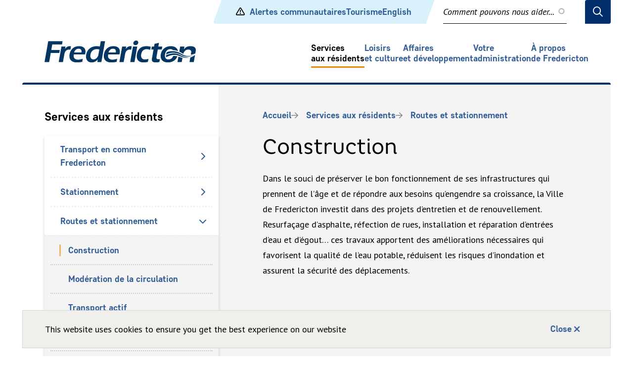

--- FILE ---
content_type: text/html; charset=UTF-8
request_url: https://www.fredericton.ca/fr/services-aux-residents/routes-et-stationnement/construction
body_size: 17796
content:
<!DOCTYPE html>
<html lang="fr" dir="ltr" prefix="content: http://purl.org/rss/1.0/modules/content/  dc: http://purl.org/dc/terms/  foaf: http://xmlns.com/foaf/0.1/  og: http://ogp.me/ns#  rdfs: http://www.w3.org/2000/01/rdf-schema#  schema: http://schema.org/  sioc: http://rdfs.org/sioc/ns#  sioct: http://rdfs.org/sioc/types#  skos: http://www.w3.org/2004/02/skos/core#  xsd: http://www.w3.org/2001/XMLSchema# ">
  <head>
    <meta charset="utf-8" />
<meta property="og:site_name" content="Ville de Fredericton" />
<meta property="og:image:url" content="https://www.fredericton.ca/frsites/default/files/social.jpg" />
<meta property="og:image:secure_url" content="https://www.fredericton.ca/frsites/default/files/social.jpg" />
<meta name="twitter:card" content="summary_large_image" />
<meta name="twitter:site" content="@CityFredGov" />
<meta name="twitter:title" content="Construction" />
<meta name="twitter:site:id" content="413105295" />
<meta name="twitter:url" content="https://www.fredericton.ca/fr/services-aux-residents/routes-et-stationnement/construction" />
<meta name="twitter:image" content="https://www.fredericton.ca,https://www.fredericton.ca/frsites/default/files/social.jpg" />
<meta name="Generator" content="Drupal 10 (https://www.drupal.org)" />
<meta name="MobileOptimized" content="width" />
<meta name="HandheldFriendly" content="true" />
<meta name="viewport" content="width=device-width, initial-scale=1.0" />
<link rel="icon" href="/sites/default/files/Favicon.png" type="image/png" />
<link rel="alternate" hreflang="en" href="https://www.fredericton.ca/resident-services/roads-construction/construction" />
<link rel="alternate" hreflang="fr" href="https://www.fredericton.ca/fr/services-aux-residents/routes-et-stationnement/construction" />
<link rel="canonical" href="https://www.fredericton.ca/fr/services-aux-residents/routes-et-stationnement/construction" />
<link rel="shortlink" href="https://www.fredericton.ca/fr/node/3672" />

    <title>Construction | Ville de Fredericton</title>
    <link rel="stylesheet" media="all" href="/sites/default/files/css/css_1TsshZ8Fj85r6wzy4dZ61iL78vtGV0hJwT2w0jihnRw.css?delta=0&amp;language=fr&amp;theme=fredericton&amp;include=[base64]" />
<link rel="stylesheet" media="all" href="/sites/default/files/css/css_rifiOV92Dl2NdVkSzaWuHcKJyNNJq99A0eW-vPqnuJs.css?delta=1&amp;language=fr&amp;theme=fredericton&amp;include=[base64]" />
<link rel="stylesheet" media="all" href="//fonts.googleapis.com/css2?family=PT+Sans:ital,wght@0,400;0,700;1,400&amp;display=swap" />

    <script type="application/json" data-drupal-selector="drupal-settings-json">{"path":{"baseUrl":"\/","pathPrefix":"fr\/","currentPath":"node\/3672","currentPathIsAdmin":false,"isFront":false,"currentLanguage":"fr"},"pluralDelimiter":"\u0003","suppressDeprecationErrors":true,"gtm":{"tagId":null,"settings":{"data_layer":"dataLayer","include_classes":false,"allowlist_classes":"","blocklist_classes":"","include_environment":false,"environment_id":"","environment_token":""},"tagIds":["GTM-5KLBW22M"]},"gtag":{"tagId":"G-M7BY6F321Z","consentMode":false,"otherIds":[],"events":[],"additionalConfigInfo":[]},"ajaxPageState":{"libraries":"[base64]","theme":"fredericton","theme_token":null},"ajaxTrustedUrl":{"\/fr\/search":true},"cookieconsent":{"message":"This website uses cookies to ensure you get the best experience on our website","dismiss":"Close","learnMore":"En savoir plus","link":"","path":"\/","expiry":365,"target":"_self","domain":".www.fredericton.ca","markup":"\u003Cdiv class=\u0022cc_banner cc_container cc_container--open\u0022 id=\u0022cc_banner\u0022\u003E\n  \u003Cp class=\u0022cc_message\u0022\u003EThis website uses cookies to ensure you get the best experience on our website \u003Ca data-cc-if=\u0022options.link\u0022 target=\u0022_self\u0022 class=\u0022cc_more_info\u0022 href=\u0022\u0022\u003EEn savoir plus\u003C\/a\u003E\u003C\/p\u003E\n  \u003Cbutton data-cc-event=\u0022click:dismiss\u0022 class=\u0022cc_btn cc_btn_accept_all\u0022 aria-controls=\u0022cc_banner\u0022\u003EClose\u003C\/button\u003E\n\u003C\/div\u003E\n","container":null,"theme":""},"data":{"extlink":{"extTarget":false,"extTargetNoOverride":false,"extNofollow":false,"extNoreferrer":true,"extFollowNoOverride":false,"extClass":"0","extLabel":"(le lien est externe)","extImgClass":false,"extSubdomains":true,"extExclude":"","extInclude":"","extCssExclude":"","extCssExplicit":"","extAlert":false,"extAlertText":"Ce lien vous dirige vers un site externe. Nous ne sommes pas responsables de son contenu.","mailtoClass":"0","mailtoLabel":"(link sends email)","extUseFontAwesome":false,"extIconPlacement":"append","extFaLinkClasses":"fa fa-external-link","extFaMailtoClasses":"fa fa-envelope-o","whitelistedDomains":[]}},"field_group":{"html_element":{"mode":"default","context":"view","settings":{"classes":"card__image","show_empty_fields":false,"id":"","element":"div","show_label":false,"label_element":"h3","label_element_classes":"","attributes":"","effect":"none","speed":"fast"}}},"search_api_autocomplete":{"search_solr":{"auto_submit":true,"min_length":3}},"user":{"uid":0,"permissionsHash":"107ad179a44cbd7c89a67ffb16f43a8f6b9c2ee2c115662f391d3bf91ba0d85e"}}</script>
<script src="/sites/default/files/js/js_Fu2WVvkloANQ6ze7Nu9Drr47WemvfBXBqLiBk5tKl5E.js?scope=header&amp;delta=0&amp;language=fr&amp;theme=fredericton&amp;include=eJx1zkEOgzAMRNELpeRIkQmD62LsKDESxy-LbqjE8v3NTHXfBNVtwCIPRIjxSPWWb3rtYmntWNClhltm9Zk04QwV2_LSj0Y6_ZjYnRUliDPHfifxvyf60Jnm6wZ6wdl8YCmr6MWRGYZ-LQ1Qr-9CTQod4dX3pgjkh_4F6A9Zuw"></script>
<script src="/modules/contrib/google_tag/js/gtm.js?t9bsfw"></script>
<script src="/modules/contrib/google_tag/js/gtag.js?t9bsfw"></script>

    <link rel="apple-touch-icon" href="/themes/custom/fredericton/images/apple-touch.png" />
                    <script>
    !function(f,b,e,v,n,t,s)
    {if(f.fbq)return;n=f.fbq=function(){n.callMethod?
    n.callMethod.apply(n,arguments):n.queue.push(arguments)};
    if(!f._fbq)f._fbq=n;n.push=n;n.loaded=!0;n.version='2.0';
    n.queue=[];t=b.createElement(e);t.async=!0;
    t.src=v;s=b.getElementsByTagName(e)[0];
    s.parentNode.insertBefore(t,s)}(window, document,'script',
    'https://connect.facebook.net/en_US/fbevents.js');
    fbq('init', '1274718213789099');
    fbq('track', 'PageView');
    </script>
    <noscript><img height="1" width="1" style="display:none" src="https://www.facebook.com/tr?id=1274718213789099&ev=PageView&noscript=1" /></noscript>
      </head>
  <body class="services-aux-residents-routes-et-stationnement-construction node--3672 type--page lang-fr path-node page-node-type-page">
        <a href="#main-content" class="visually-hidden focusable">Aller au contenu principal</a>
    <noscript><iframe src="https://www.googletagmanager.com/ns.html?id=GTM-5KLBW22M"
                  height="0" width="0" style="display:none;visibility:hidden"></iframe></noscript>

      <div class="dialog-off-canvas-main-canvas" data-off-canvas-main-canvas>
    <header class="header" id="header">
    <div class="header__row header__row--middle">
    <div class="header__menu-search">
      <div class="container">
        <div class="header__nav-search-trigger">
          <div class="nav nav--header" id="header-menu">  <div class="region region-nav__header">
    <nav role="navigation" aria-labelledby="block-fredericton-header-menu" id="block-fredericton-header" class="block block-menu navigation menu--header-menu">
            
  <h2 class="visually-hidden" id="block-fredericton-header-menu">Header</h2>
  

        
        <ul class="menu menu--level-0">
      <span class="en"><li class="menu__item menu__item--service-alerts"><a href="/node/3327"><span class="fa-regular fa-triangle-exclamation"></span>Community Alerts</a></li></span>
      <span class="fr"><li class="menu__item menu__item--service-alerts"><a href="/fr/node/3327"><span class="fa-regular fa-triangle-exclamation"></span>Alertes communautaires</a></li></span>
                <li class="menu__item"><a href="https://www.frederictoncapitalregion.ca/">Tourisme</a></li>
        </ul>
  


  </nav>
<div class="language-switcher-language-url block block-language block-language-blocklanguage-content" id="block-languageswitchercontent" role="navigation">
  
    
      <ul class="links"><li hreflang="en" data-drupal-link-system-path="node/3672" class="en"><a href="/resident-services/roads-construction/construction" class="language-link" hreflang="en" data-drupal-link-system-path="node/3672">English</a></li><li hreflang="fr" data-drupal-link-system-path="node/3672" class="fr is-active" aria-current="page"><a href="/fr/services-aux-residents/routes-et-stationnement/construction" class="language-link is-active" hreflang="fr" data-drupal-link-system-path="node/3672" aria-current="page">Français</a></li></ul>
  </div>

  </div>
</div>
          <button class="mobile-search-trigger" aria-controls="search-form" aria-expanded="false"><span class="visually-hidden">Open the search form</span></button>
        </div>
        <div class="search-form" id="search-form">  <div class="region region-search">
    <div class="views-exposed-form bef-exposed-form block block-views block-views-exposed-filter-blocksearch-solr-page-1" data-drupal-selector="views-exposed-form-search-solr-page-1" id="block-exposedformsearch-solrpage-1">
  
    
      <form action="/fr/search" method="get" id="views-exposed-form-search-solr-page-1" accept-charset="UTF-8">
  <div class="form--inline clearfix">
  <div class="js-form-item form-item js-form-type-search-api-autocomplete form-type-search-api-autocomplete js-form-item-s form-item-s">
      <label for="edit-s">Recherche</label>
        <input placeholder="Comment pouvons nous aider..." data-drupal-selector="edit-s" data-search-api-autocomplete-search="search_solr" class="form-autocomplete form-text" data-autocomplete-path="/fr/search_api_autocomplete/search_solr?display=page_1&amp;&amp;filter=s" type="text" id="edit-s" name="s" value="" size="30" maxlength="128" />

        </div>
<div data-drupal-selector="edit-actions" class="form-actions js-form-wrapper form-wrapper" id="edit-actions"><input data-drupal-selector="edit-submit-search-solr" type="submit" id="edit-submit-search-solr" value="Recherche" class="button js-form-submit form-submit" />
</div>

</div>

</form>

  </div>

  </div>
</div>
      </div>
    </div>
  </div>
  <div class="header__row header__row--bottom">
    <div class="container">
      <div class="header__logo">  <div class="region region-logo">
    <div id="block-fredericton-branding" class="block block-system block-system-branding-block">
  
    
        <a href="/fr" rel="home" class="site-logo">
      <img src="/sites/default/files/fredericton-logo.png" alt="Accueil" />
    </a>
      </div>

  </div>
</div>
      <div class="header__menu-wrapper" id="main-menu-wrapper">
        <button class="mobile-menu-trigger" aria-controls="main-menu" aria-expanded="false">Menu</button>
        <div class="nav nav--main" id="main-menu">  <div class="region region-nav__main">
    <nav role="navigation" aria-labelledby="block-fredericton-main-menu" id="block-fredericton-main" class="block block-menu navigation menu--main">
            
  <h2 class="visually-hidden" id="block-fredericton-main-menu">Main</h2>
  

        
        <ul class="menu menu--level-0">
                <li class="menu__item menu__item--level-0 menu__item--expanded menu__item--active-trail">
        <span class="menu__item-link-wrapper menu__item-link-wrapper--level-0">
          
                                              <a href="/fr/services-aux-residents">Services <br>aux résidents</a>
                      
                                    <button class="submenu-trigger" aria-haspopup="true" aria-expanded="true" aria-label="Close the Services aux résidents section of the menu"></button>
                              </span>
                <ul class="menu menu--level-1">
                <li class="menu__item menu__item--level-1 menu__item--expanded">
        <span class="menu__item-link-wrapper menu__item-link-wrapper--level-1">
          
                    <a href="/fr/services-aux-residents/transport-en-commun-fredericton" data-drupal-link-system-path="node/4427">Transport en commun Fredericton</a>
          
                                    <button class="submenu-trigger submenu-trigger--desktop" aria-haspopup="true" aria-expanded="false" aria-label="Open the Transport en commun Fredericton section of the menu"></button>
              <button class="submenu-trigger submenu-trigger--mobile" aria-haspopup="true" aria-expanded="false" aria-label="Open the Transport en commun Fredericton section of the menu"></button>
                              </span>
                <ul class="menu menu--level-2">
                <li class="menu__item menu__item--level-2 menu__item--expanded">
        <span class="menu__item-link-wrapper menu__item-link-wrapper--level-2">
          
                    <a href="/fr/services-aux-residents/transport-en-commun-fredericton/tarifs" data-drupal-link-system-path="node/1037">Tarifs</a>
          
                                    <button class="submenu-trigger" aria-haspopup="true" aria-expanded="false" aria-label="Open the Tarifs section of the menu"></button>
                              </span>
                <ul class="menu menu--level-3">
                <li class="menu__item menu__item--level-3">
        <span class="menu__item-link-wrapper menu__item-link-wrapper--level-3">
          
                    <a href="/fr/services-aux-residents/transport-en-commun-fredericton/tarifs/programme-daide-lacces-au-transport" data-drupal-link-system-path="node/1038">Programme d’aide à l’accès au transport en commun (PAATC)</a>
          
                  </span>
              </li>
        </ul>
        </li>
                <li class="menu__item menu__item--level-2">
        <span class="menu__item-link-wrapper menu__item-link-wrapper--level-2">
          
                    <a href="/fr/services-aux-residents/transport-en-commun-fredericton/horaires-et-cartes" data-drupal-link-system-path="node/1039">Horaires et cartes</a>
          
                  </span>
              </li>
                <li class="menu__item menu__item--level-2">
        <span class="menu__item-link-wrapper menu__item-link-wrapper--level-2">
          
                    <a href="/fr/services-aux-residents/transport-en-commun-fredericton/transport-adapte" data-drupal-link-system-path="node/1040">Transport adapté</a>
          
                  </span>
              </li>
        </ul>
        </li>
                <li class="menu__item menu__item--level-1 menu__item--expanded">
        <span class="menu__item-link-wrapper menu__item-link-wrapper--level-1">
          
                    <a href="/fr/services-aux-residents/stationnement" data-drupal-link-system-path="node/3505">Stationnement</a>
          
                                    <button class="submenu-trigger submenu-trigger--desktop" aria-haspopup="true" aria-expanded="false" aria-label="Open the Stationnement section of the menu"></button>
              <button class="submenu-trigger submenu-trigger--mobile" aria-haspopup="true" aria-expanded="false" aria-label="Open the Stationnement section of the menu"></button>
                              </span>
                <ul class="menu menu--level-2">
                <li class="menu__item menu__item--level-2">
        <span class="menu__item-link-wrapper menu__item-link-wrapper--level-2">
          
                    <a href="/fr/services-aux-residents/stationnement/paiment-pour-le-stationnement" data-drupal-link-system-path="node/1044">Paiment pour le stationnement</a>
          
                  </span>
              </li>
                <li class="menu__item menu__item--level-2 menu__item--expanded">
        <span class="menu__item-link-wrapper menu__item-link-wrapper--level-2">
          
                    <a href="/fr/services-aux-residents/stationnement/stationnement-sur-rue-et-hors-rue" data-drupal-link-system-path="node/3666">Stationnement sur rue et hors rue</a>
          
                                    <button class="submenu-trigger" aria-haspopup="true" aria-expanded="false" aria-label="Open the Stationnement sur rue et hors rue section of the menu"></button>
                              </span>
                <ul class="menu menu--level-3">
                <li class="menu__item menu__item--level-3">
        <span class="menu__item-link-wrapper menu__item-link-wrapper--level-3">
          
                    <a href="/fr/services-aux-residents/stationnement/stationnement-sur-rue-et-hors-rue/permis-de-stationnement-sur" data-drupal-link-system-path="node/1049">Permis de stationnement sur rue: Q et R</a>
          
                  </span>
              </li>
        </ul>
        </li>
                <li class="menu__item menu__item--level-2">
        <span class="menu__item-link-wrapper menu__item-link-wrapper--level-2">
          
                    <a href="/fr/services-aux-residents/stationnement/parcs-de-stationnement" data-drupal-link-system-path="node/1045">Parcs de stationnement</a>
          
                  </span>
              </li>
                <li class="menu__item menu__item--level-2">
        <span class="menu__item-link-wrapper menu__item-link-wrapper--level-2">
          
                    <a href="/fr/services-aux-residents/stationnement/bornes-de-recharge-pour-vehicules-electriques" data-drupal-link-system-path="node/3904">Bornes de recharge pour véhicules électriques</a>
          
                  </span>
              </li>
                <li class="menu__item menu__item--level-2">
        <span class="menu__item-link-wrapper menu__item-link-wrapper--level-2">
          
                    <a href="/fr/services-aux-residents/stationnement/stationnement-de-nuit" data-drupal-link-system-path="node/1046">Stationnement de nuit</a>
          
                  </span>
              </li>
                <li class="menu__item menu__item--level-2">
        <span class="menu__item-link-wrapper menu__item-link-wrapper--level-2">
          
                    <a href="/fr/services-aux-residents/stationnement/permis-de-stationnement-sur-rue" data-drupal-link-system-path="node/1048">Permis de stationnement sur rue</a>
          
                  </span>
              </li>
                <li class="menu__item menu__item--level-2">
        <span class="menu__item-link-wrapper menu__item-link-wrapper--level-2">
          
                    <a href="/fr/services-aux-residents/stationnement/parc-velos" data-drupal-link-system-path="node/3726">Parc à vélos</a>
          
                  </span>
              </li>
                <li class="menu__item menu__item--level-2">
        <span class="menu__item-link-wrapper menu__item-link-wrapper--level-2">
          
                    <a href="/fr/services-aux-residents/stationnement/zones-de-chargement-et-flex" data-drupal-link-system-path="node/1050">Zones de chargement et flex</a>
          
                  </span>
              </li>
                <li class="menu__item menu__item--level-2">
        <span class="menu__item-link-wrapper menu__item-link-wrapper--level-2">
          
                    <a href="/fr/services-aux-residents/stationnement/contraventions" data-drupal-link-system-path="node/1047">Contraventions</a>
          
                  </span>
              </li>
        </ul>
        </li>
                <li class="menu__item menu__item--level-1 menu__item--expanded menu__item--active-trail">
        <span class="menu__item-link-wrapper menu__item-link-wrapper--level-1">
          
                    <a href="/fr/services-aux-residents/routes-et-stationnement" data-drupal-link-system-path="node/1043">Routes et stationnement</a>
          
                                    <button class="submenu-trigger submenu-trigger--desktop" aria-haspopup="true" aria-expanded="false" aria-label="Open the Routes et stationnement section of the menu"></button>
              <button class="submenu-trigger submenu-trigger--mobile" aria-haspopup="true" aria-expanded="true" aria-label="Close the Routes et stationnement section of the menu"></button>
                              </span>
                <ul class="menu menu--level-2">
                <li class="menu__item menu__item--level-2 menu__item--active-trail">
        <span class="menu__item-link-wrapper menu__item-link-wrapper--level-2">
          
                    <a href="/fr/services-aux-residents/routes-et-stationnement/construction" data-drupal-link-system-path="node/3672" class="is-active" aria-current="page">Construction</a>
          
                  </span>
              </li>
                <li class="menu__item menu__item--level-2">
        <span class="menu__item-link-wrapper menu__item-link-wrapper--level-2">
          
                    <a href="/fr/services-aux-residents/routes-et-stationnement/moderation-de-la-circulation" data-drupal-link-system-path="node/5129">Modération de la circulation</a>
          
                  </span>
              </li>
                <li class="menu__item menu__item--level-2">
        <span class="menu__item-link-wrapper menu__item-link-wrapper--level-2">
          
                    <a href="/fr/services-aux-residents/routes-et-stationnement/transport-actif" data-drupal-link-system-path="node/3347">Transport actif</a>
          
                  </span>
              </li>
                <li class="menu__item menu__item--level-2 menu__item--expanded">
        <span class="menu__item-link-wrapper menu__item-link-wrapper--level-2">
          
                    <a href="/fr/services-aux-residents/routes-et-stationnement/gestion-de-la-circulation" data-drupal-link-system-path="node/1051">Gestion de la circulation</a>
          
                                    <button class="submenu-trigger" aria-haspopup="true" aria-expanded="false" aria-label="Open the Gestion de la circulation section of the menu"></button>
                              </span>
                <ul class="menu menu--level-3">
                <li class="menu__item menu__item--level-3">
        <span class="menu__item-link-wrapper menu__item-link-wrapper--level-3">
          
                    <a href="/fr/services-aux-residents/routes-et-stationnement/gestion-de-la-circulation/ronds-points" data-drupal-link-system-path="node/1052">Ronds-points</a>
          
                  </span>
              </li>
        </ul>
        </li>
                <li class="menu__item menu__item--level-2">
        <span class="menu__item-link-wrapper menu__item-link-wrapper--level-2">
          
                    <a href="/fr/services-aux-residents/routes-et-stationnement/deneigement" data-drupal-link-system-path="node/1053">Déneigement</a>
          
                  </span>
              </li>
                <li class="menu__item menu__item--level-2 menu__item--expanded">
        <span class="menu__item-link-wrapper menu__item-link-wrapper--level-2">
          
                    <a href="/fr/services-aux-residents/routes-et-stationnement/travaux-dasphaltage" data-drupal-link-system-path="node/3329">Travaux d’asphaltage</a>
          
                                    <button class="submenu-trigger" aria-haspopup="true" aria-expanded="false" aria-label="Open the Travaux d’asphaltage section of the menu"></button>
                              </span>
                <ul class="menu menu--level-3">
                <li class="menu__item menu__item--level-3">
        <span class="menu__item-link-wrapper menu__item-link-wrapper--level-3">
          
                    <a href="/fr/services-aux-residents/routes-et-stationnement/travaux-dasphaltage/potholes" data-drupal-link-system-path="node/376389">Potholes</a>
          
                  </span>
              </li>
        </ul>
        </li>
        </ul>
        </li>
                <li class="menu__item menu__item--level-1 menu__item--expanded">
        <span class="menu__item-link-wrapper menu__item-link-wrapper--level-1">
          
                    <a href="/fr/services-aux-residents/ordures-recyclage-et-reduction-des-dechets" data-drupal-link-system-path="node/6125">Ordures, recyclage et réduction des déchets</a>
          
                                    <button class="submenu-trigger submenu-trigger--desktop" aria-haspopup="true" aria-expanded="false" aria-label="Open the Ordures, recyclage et réduction des déchets section of the menu"></button>
              <button class="submenu-trigger submenu-trigger--mobile" aria-haspopup="true" aria-expanded="false" aria-label="Open the Ordures, recyclage et réduction des déchets section of the menu"></button>
                              </span>
                <ul class="menu menu--level-2">
                <li class="menu__item menu__item--level-2 menu__item--expanded">
        <span class="menu__item-link-wrapper menu__item-link-wrapper--level-2">
          
                    <a href="/fr/services-aux-residents/ordures-recyclage-et-reduction-des-dechets/recyclage" data-drupal-link-system-path="node/6165">Recyclage</a>
          
                                    <button class="submenu-trigger" aria-haspopup="true" aria-expanded="false" aria-label="Open the Recyclage section of the menu"></button>
                              </span>
                <ul class="menu menu--level-3">
                <li class="menu__item menu__item--level-3">
        <span class="menu__item-link-wrapper menu__item-link-wrapper--level-3">
          
                    <a href="/fr/services-aux-residents/ordures-recyclage-et-reduction-des-dechets/recyclage/recyclage-pour-immeubles-r%C3%A9sidentiels" data-drupal-link-system-path="node/696481">Recyclage pour immeubles résidentiels</a>
          
                  </span>
              </li>
        </ul>
        </li>
                <li class="menu__item menu__item--level-2">
        <span class="menu__item-link-wrapper menu__item-link-wrapper--level-2">
          
                    <a href="/fr/services-aux-residents/ordures-recyclage-et-reduction-des-dechets/collecte-des-dechets" data-drupal-link-system-path="node/6164">Collecte des déchets</a>
          
                  </span>
              </li>
                <li class="menu__item menu__item--level-2 menu__item--expanded">
        <span class="menu__item-link-wrapper menu__item-link-wrapper--level-2">
          
                    <a href="/fr/services-aux-residents/ordures-recyclage-et-reduction-des-dechets/residus-de-jardin" data-drupal-link-system-path="node/6166">Résidus de jardin</a>
          
                                    <button class="submenu-trigger" aria-haspopup="true" aria-expanded="false" aria-label="Open the Résidus de jardin section of the menu"></button>
                              </span>
                <ul class="menu menu--level-3">
                <li class="menu__item menu__item--level-3">
        <span class="menu__item-link-wrapper menu__item-link-wrapper--level-3">
          
                    <a href="/fr/services-aux-residents/ordures-recyclage-et-reduction-des-dechets/residus-de-jardin/collecte-de" data-drupal-link-system-path="node/490068">Collecte de citrouilles</a>
          
                  </span>
              </li>
        </ul>
        </li>
                <li class="menu__item menu__item--level-2">
        <span class="menu__item-link-wrapper menu__item-link-wrapper--level-2">
          
                    <a href="/fr/services-aux-residents/ordures-recyclage-et-reduction-des-dechets/composter-chez-soi" data-drupal-link-system-path="node/521825">Composter chez soi</a>
          
                  </span>
              </li>
                <li class="menu__item menu__item--level-2">
        <span class="menu__item-link-wrapper menu__item-link-wrapper--level-2">
          
                    <a href="/fr/services-aux-residents/ordures-recyclage-et-reduction-des-dechets/reduction-du-gaspillage" data-drupal-link-system-path="node/421710">Réduction du gaspillage alimentaire</a>
          
                  </span>
              </li>
                <li class="menu__item menu__item--level-2">
        <span class="menu__item-link-wrapper menu__item-link-wrapper--level-2">
          
                    <a href="/fr/services-aux-residents/ordures-recyclage-et-reduction-des-dechets/dechets-dangereux" data-drupal-link-system-path="node/6168">Déchets dangereux</a>
          
                  </span>
              </li>
        </ul>
        </li>
                <li class="menu__item menu__item--level-1 menu__item--expanded">
        <span class="menu__item-link-wrapper menu__item-link-wrapper--level-1">
          
                    <a href="/fr/services-aux-residents/eau-et-egouts" data-drupal-link-system-path="node/1062">Eau et égouts</a>
          
                                    <button class="submenu-trigger submenu-trigger--desktop" aria-haspopup="true" aria-expanded="false" aria-label="Open the Eau et égouts section of the menu"></button>
              <button class="submenu-trigger submenu-trigger--mobile" aria-haspopup="true" aria-expanded="false" aria-label="Open the Eau et égouts section of the menu"></button>
                              </span>
                <ul class="menu menu--level-2">
                <li class="menu__item menu__item--level-2 menu__item--expanded">
        <span class="menu__item-link-wrapper menu__item-link-wrapper--level-2">
          
                    <a href="/fr/services-aux-residents/eau-et-egouts/service-public-degouts" data-drupal-link-system-path="node/1063">Service public d’égouts</a>
          
                                    <button class="submenu-trigger" aria-haspopup="true" aria-expanded="false" aria-label="Open the Service public d’égouts section of the menu"></button>
                              </span>
                <ul class="menu menu--level-3">
                <li class="menu__item menu__item--level-3">
        <span class="menu__item-link-wrapper menu__item-link-wrapper--level-3">
          
                    <a href="/fr/services-aux-residents/eau-et-egouts/service-public-degouts/installation-des-services" data-drupal-link-system-path="node/1065">Installation des services</a>
          
                  </span>
              </li>
                <li class="menu__item menu__item--level-3">
        <span class="menu__item-link-wrapper menu__item-link-wrapper--level-3">
          
                    <a href="/fr/services-aux-residents/eau-et-egouts/service-public-degouts/utilisation-responsable-de-legout" data-drupal-link-system-path="node/1066">Utilisation responsable de l’égout</a>
          
                  </span>
              </li>
                <li class="menu__item menu__item--level-3">
        <span class="menu__item-link-wrapper menu__item-link-wrapper--level-3">
          
                    <a href="/fr/services-aux-residents/eau-et-egouts/service-public-degouts/rincage-du-systeme-degout" data-drupal-link-system-path="node/1067">Rinçage du système d’égout</a>
          
                  </span>
              </li>
        </ul>
        </li>
                <li class="menu__item menu__item--level-2 menu__item--expanded">
        <span class="menu__item-link-wrapper menu__item-link-wrapper--level-2">
          
                    <a href="/fr/services-aux-residents/eau-et-egouts/service-public-deau" data-drupal-link-system-path="node/1068">Service public d’eau</a>
          
                                    <button class="submenu-trigger" aria-haspopup="true" aria-expanded="false" aria-label="Open the Service public d’eau section of the menu"></button>
                              </span>
                <ul class="menu menu--level-3">
                <li class="menu__item menu__item--level-3">
        <span class="menu__item-link-wrapper menu__item-link-wrapper--level-3">
          
                    <a href="/fr/services-aux-residents/eau-et-egouts/service-public-deau/controleurs-agrees-de-dispositifs-anti" data-drupal-link-system-path="node/1064">Contrôleurs agréés de dispositifs anti-retour d’eau</a>
          
                  </span>
              </li>
                <li class="menu__item menu__item--level-3">
        <span class="menu__item-link-wrapper menu__item-link-wrapper--level-3">
          
                    <a href="/fr/services-aux-residents/eau-et-egouts/service-public-deau/tuyaux-geles" data-drupal-link-system-path="node/8544">Tuyaux gelés</a>
          
                  </span>
              </li>
                <li class="menu__item menu__item--level-3">
        <span class="menu__item-link-wrapper menu__item-link-wrapper--level-3">
          
                    <a href="/fr/services-aux-residents/eau-et-egouts/service-public-deau/conseils-pour-la-conservation-deau" data-drupal-link-system-path="node/1069">Conseils pour la conservation d&#039;eau</a>
          
                  </span>
              </li>
                <li class="menu__item menu__item--level-3">
        <span class="menu__item-link-wrapper menu__item-link-wrapper--level-3">
          
                    <a href="/fr/services-aux-residents/eau-et-egouts/service-public-deau/programme-de-rincage-des-conduits-daqueduc" data-drupal-link-system-path="node/1070">Programme de rinçage des conduits d&#039;aqueduc et de bornes fontaines</a>
          
                  </span>
              </li>
        </ul>
        </li>
                <li class="menu__item menu__item--level-2">
        <span class="menu__item-link-wrapper menu__item-link-wrapper--level-2">
          
                    <a href="/fr/services-aux-residents/eau-et-egouts/champs-de-captage" data-drupal-link-system-path="node/1071">Champs de captage</a>
          
                  </span>
              </li>
        </ul>
        </li>
                <li class="menu__item menu__item--level-1">
        <span class="menu__item-link-wrapper menu__item-link-wrapper--level-1">
          
                    <a href="/fr/services-aux-residents/fusion-municipale" data-drupal-link-system-path="node/3659">Fusion municipale</a>
          
                  </span>
              </li>
                <li class="menu__item menu__item--level-1 menu__item--expanded">
        <span class="menu__item-link-wrapper menu__item-link-wrapper--level-1">
          
                    <a href="/fr/services-aux-residents/application-des-arretes" data-drupal-link-system-path="node/1072">Application des arrêtés</a>
          
                                    <button class="submenu-trigger submenu-trigger--desktop" aria-haspopup="true" aria-expanded="false" aria-label="Open the Application des arrêtés section of the menu"></button>
              <button class="submenu-trigger submenu-trigger--mobile" aria-haspopup="true" aria-expanded="false" aria-label="Open the Application des arrêtés section of the menu"></button>
                              </span>
                <ul class="menu menu--level-2">
                <li class="menu__item menu__item--level-2">
        <span class="menu__item-link-wrapper menu__item-link-wrapper--level-2">
          
                    <a href="/fr/services-aux-residents/application-des-arretes/prevenir-la-faune-nuisible" data-drupal-link-system-path="node/1073">Prévenir la faune nuisible</a>
          
                  </span>
              </li>
        </ul>
        </li>
                <li class="menu__item menu__item--level-1 menu__item--expanded">
        <span class="menu__item-link-wrapper menu__item-link-wrapper--level-1">
          
                    <a href="/fr/services-aux-residents/services-de-securite" data-drupal-link-system-path="node/1074">Services de sécurité</a>
          
                                    <button class="submenu-trigger submenu-trigger--desktop" aria-haspopup="true" aria-expanded="false" aria-label="Open the Services de sécurité section of the menu"></button>
              <button class="submenu-trigger submenu-trigger--mobile" aria-haspopup="true" aria-expanded="false" aria-label="Open the Services de sécurité section of the menu"></button>
                              </span>
                <ul class="menu menu--level-2">
                <li class="menu__item menu__item--level-2">
        <span class="menu__item-link-wrapper menu__item-link-wrapper--level-2">
          
                    <a href="/fr/services-aux-residents/services-de-securite/unite-de-services-de-securite-communautaire" data-drupal-link-system-path="node/3399">Unité de services de sécurité communautaire</a>
          
                  </span>
              </li>
                <li class="menu__item menu__item--level-2 menu__item--expanded">
        <span class="menu__item-link-wrapper menu__item-link-wrapper--level-2">
          
                    <a href="/fr/services-aux-residents/services-de-securite/force-policiere" data-drupal-link-system-path="node/1075">Force policière</a>
          
                                    <button class="submenu-trigger" aria-haspopup="true" aria-expanded="false" aria-label="Open the Force policière section of the menu"></button>
                              </span>
                <ul class="menu menu--level-3">
                <li class="menu__item menu__item--level-3 menu__item--collapsed">
        <span class="menu__item-link-wrapper menu__item-link-wrapper--level-3">
          
                    <a href="/fr/services-aux-residents/services-de-securite/force-policiere/rejoignez%20notre%20%C3%A9quipe%21" data-drupal-link-system-path="node/3807">Rejoignez notre équipe!</a>
          
                  </span>
              </li>
                <li class="menu__item menu__item--level-3">
        <span class="menu__item-link-wrapper menu__item-link-wrapper--level-3">
          
                    <a href="/fr/services-aux-residents/services-de-securite/force-policiere/declaration-electronique-dun-crime" data-drupal-link-system-path="node/1076">Déclaration électronique d’un crime</a>
          
                  </span>
              </li>
                <li class="menu__item menu__item--level-3">
        <span class="menu__item-link-wrapper menu__item-link-wrapper--level-3">
          
                    <a href="/fr/services-aux-residents/services-de-securite/force-policiere/personnes-portees-disparues" data-drupal-link-system-path="node/1077">Personnes portées disparues</a>
          
                  </span>
              </li>
                <li class="menu__item menu__item--level-3">
        <span class="menu__item-link-wrapper menu__item-link-wrapper--level-3">
          
                    <a href="/fr/services-aux-residents/services-de-securite/force-policiere/enquetes-criminelles" data-drupal-link-system-path="node/1078">Enquêtes criminelles</a>
          
                  </span>
              </li>
                <li class="menu__item menu__item--level-3">
        <span class="menu__item-link-wrapper menu__item-link-wrapper--level-3">
          
                    <a href="/fr/services-aux-residents/services-de-securite/force-policiere/verifications-de-casier-judiciaire" data-drupal-link-system-path="node/1079">Vérifications de casier judiciaire</a>
          
                  </span>
              </li>
                <li class="menu__item menu__item--level-3">
        <span class="menu__item-link-wrapper menu__item-link-wrapper--level-3">
          
                    <a href="/fr/services-aux-residents/services-de-securite/force-policiere/demande-de-rapport-de-collision" data-drupal-link-system-path="node/9867">Demande de rapport de collision</a>
          
                  </span>
              </li>
                <li class="menu__item menu__item--level-3">
        <span class="menu__item-link-wrapper menu__item-link-wrapper--level-3">
          
                    <a href="/fr/services-aux-residents/services-de-securite/force-policiere/services-de-soutien" data-drupal-link-system-path="node/1080">Services de soutien</a>
          
                  </span>
              </li>
                <li class="menu__item menu__item--level-3 menu__item--collapsed">
        <span class="menu__item-link-wrapper menu__item-link-wrapper--level-3">
          
                    <a href="/fr/services-aux-residents/services-de-securite/force-policiere/division-de-la-patrouille" data-drupal-link-system-path="node/1081">Division de la patrouille</a>
          
                  </span>
              </li>
                <li class="menu__item menu__item--level-3 menu__item--collapsed">
        <span class="menu__item-link-wrapper menu__item-link-wrapper--level-3">
          
                    <a href="/fr/services-aux-residents/services-de-securite/force-policiere/cameras-de-securite-publique" data-drupal-link-system-path="node/3769">Caméras de sécurité publique</a>
          
                  </span>
              </li>
                <li class="menu__item menu__item--level-3">
        <span class="menu__item-link-wrapper menu__item-link-wrapper--level-3">
          
                    <a href="/fr/services-aux-residents/services-de-securite/force-policiere/reports-and-publications" data-drupal-link-system-path="node/3846">Reports and Publications</a>
          
                  </span>
              </li>
                <li class="menu__item menu__item--level-3">
        <span class="menu__item-link-wrapper menu__item-link-wrapper--level-3">
          
                    <a href="/fr/services-aux-residents/services-de-securite/force-policiere/communautaire" data-drupal-link-system-path="node/3847">Communautaire</a>
          
                  </span>
              </li>
        </ul>
        </li>
                <li class="menu__item menu__item--level-2 menu__item--expanded">
        <span class="menu__item-link-wrapper menu__item-link-wrapper--level-2">
          
                    <a href="/fr/services-aux-residents/services-de-securite/preparation-aux-urgences-0" data-drupal-link-system-path="node/828221">Préparation aux urgences</a>
          
                                    <button class="submenu-trigger" aria-haspopup="true" aria-expanded="false" aria-label="Open the Préparation aux urgences section of the menu"></button>
                              </span>
                <ul class="menu menu--level-3">
                <li class="menu__item menu__item--level-3">
        <span class="menu__item-link-wrapper menu__item-link-wrapper--level-3">
          
                    <a href="/fr/services-aux-residents/services-de-securite/preparation-aux-urgences-0/inondations" data-drupal-link-system-path="node/3402">Inondations</a>
          
                  </span>
              </li>
                <li class="menu__item menu__item--level-3">
        <span class="menu__item-link-wrapper menu__item-link-wrapper--level-3">
          
                    <a href="/fr/services-aux-residents/services-de-securite/preparation-aux-urgences/dressez-un-plan" data-drupal-link-system-path="node/1083">Dressez un plan</a>
          
                  </span>
              </li>
                <li class="menu__item menu__item--level-3">
        <span class="menu__item-link-wrapper menu__item-link-wrapper--level-3">
          
                    <a href="/fr/registredinterventionencasdecatastrophe" data-drupal-link-system-path="node/1084">Registre des priorités élevées d’intervention en cas de catastrophe</a>
          
                  </span>
              </li>
        </ul>
        </li>
                <li class="menu__item menu__item--level-2 menu__item--expanded">
        <span class="menu__item-link-wrapper menu__item-link-wrapper--level-2">
          
                    <a href="/fr/services-aux-residents/services-de-securite/service-dincendie" data-drupal-link-system-path="node/1085">Service d’incendie</a>
          
                                    <button class="submenu-trigger" aria-haspopup="true" aria-expanded="false" aria-label="Open the Service d’incendie section of the menu"></button>
                              </span>
                <ul class="menu menu--level-3">
                <li class="menu__item menu__item--level-3">
        <span class="menu__item-link-wrapper menu__item-link-wrapper--level-3">
          
                    <a href="/fr/services-aux-residents/services-de-securite/service-dincendie/chaleur-extreme" data-drupal-link-system-path="node/456061">Chaleur extrême</a>
          
                  </span>
              </li>
                <li class="menu__item menu__item--level-3">
        <span class="menu__item-link-wrapper menu__item-link-wrapper--level-3">
          
                    <a href="/fr/services-aux-residents/services-de-securite/service-dincendie/discharging-fireworks" data-drupal-link-system-path="node/8256">Discharging Fireworks</a>
          
                  </span>
              </li>
                <li class="menu__item menu__item--level-3">
        <span class="menu__item-link-wrapper menu__item-link-wrapper--level-3">
          
                    <a href="/fr/services-aux-residents/services-de-securite/service-dincendie/education" data-drupal-link-system-path="node/1086">Éducation</a>
          
                  </span>
              </li>
                <li class="menu__item menu__item--level-3">
        <span class="menu__item-link-wrapper menu__item-link-wrapper--level-3">
          
                    <a href="/fr/services-aux-residents/services-de-securite/service-dincendie/etablissements" data-drupal-link-system-path="node/1087">Établissements</a>
          
                  </span>
              </li>
                <li class="menu__item menu__item--level-3">
        <span class="menu__item-link-wrapper menu__item-link-wrapper--level-3">
          
                    <a href="/fr/services-aux-residents/services-de-securite/service-dincendie/inspections" data-drupal-link-system-path="node/1088">Inspections</a>
          
                  </span>
              </li>
                <li class="menu__item menu__item--level-3">
        <span class="menu__item-link-wrapper menu__item-link-wrapper--level-3">
          
                    <a href="/fr/services-aux-residents/services-de-securite/service-dincendie/permis" data-drupal-link-system-path="node/1089">Permis</a>
          
                  </span>
              </li>
                <li class="menu__item menu__item--level-3">
        <span class="menu__item-link-wrapper menu__item-link-wrapper--level-3">
          
                    <a href="/fr/services-aux-residents/services-de-securite/service-dincendie/memorial" data-drupal-link-system-path="node/1090">Memorial</a>
          
                  </span>
              </li>
        </ul>
        </li>
                <li class="menu__item menu__item--level-2">
        <span class="menu__item-link-wrapper menu__item-link-wrapper--level-2">
          
                    <a href="/fr/services-aux-residents/services-de-securite/services-de-repartition" data-drupal-link-system-path="node/1091">Services de répartition</a>
          
                  </span>
              </li>
        </ul>
        </li>
                <li class="menu__item menu__item--level-1">
        <span class="menu__item-link-wrapper menu__item-link-wrapper--level-1">
          
                    <a href="/fr/services-aux-residents/centre-de-service" data-drupal-link-system-path="node/1093">Centre de service</a>
          
                  </span>
              </li>
                <li class="menu__item menu__item--level-1">
        <span class="menu__item-link-wrapper menu__item-link-wrapper--level-1">
          
                    <a href="/fr/services-aux-residents/communications-directes-aux-residents" data-drupal-link-system-path="node/3327">Communications directes aux résidents</a>
          
                  </span>
              </li>
                <li class="menu__item menu__item--level-1">
        <span class="menu__item-link-wrapper menu__item-link-wrapper--level-1">
          
                    <a href="/fr/services-aux-residents/ressources-pour-les-personnes-agees-et-les-aines" data-drupal-link-system-path="node/6326">Ressources pour les personnes âgées et les aînés</a>
          
                  </span>
              </li>
        </ul>
        </li>
                <li class="menu__item menu__item--level-0 menu__item--expanded">
        <span class="menu__item-link-wrapper menu__item-link-wrapper--level-0">
          
                                              <a href="/fr/loisirs-et-culture">Loisirs <br>et culture</a>
                      
                                    <button class="submenu-trigger" aria-haspopup="true" aria-expanded="false" aria-label="Open the Loisirs et culture section of the menu"></button>
                              </span>
                <ul class="menu menu--level-1">
                <li class="menu__item menu__item--level-1">
        <span class="menu__item-link-wrapper menu__item-link-wrapper--level-1">
          
                    <a href="/fr/loisirs-et-culture/recherche-de-programmes-et-dactivites" data-drupal-link-system-path="node/10801">Recherche de programmes et d&#039;activités</a>
          
                  </span>
              </li>
                <li class="menu__item menu__item--level-1">
        <span class="menu__item-link-wrapper menu__item-link-wrapper--level-1">
          
                    <a href="/fr/loisirs-et-culture/blogue-de-loisirs" data-drupal-link-system-path="node/518289">Blogue de loisirs</a>
          
                  </span>
              </li>
                <li class="menu__item menu__item--level-1">
        <span class="menu__item-link-wrapper menu__item-link-wrapper--level-1">
          
                    <a href="/fr/loisirs-et-culture/liens-communautaires" data-drupal-link-system-path="node/3384">Répertoire des groupes communautaires</a>
          
                  </span>
              </li>
                <li class="menu__item menu__item--level-1">
        <span class="menu__item-link-wrapper menu__item-link-wrapper--level-1">
          
                    <a href="/fr/loisirs-et-culture/cartes-de-loisirs" data-drupal-link-system-path="node/1096">Cartes de loisirs</a>
          
                  </span>
              </li>
                <li class="menu__item menu__item--level-1">
        <span class="menu__item-link-wrapper menu__item-link-wrapper--level-1">
          
                    <a href="/fr/loisirs-et-culture/forfaits-loisirs-et-location-de-materiel" data-drupal-link-system-path="node/3814">Forfaits loisirs et location de matériel</a>
          
                  </span>
              </li>
                <li class="menu__item menu__item--level-1 menu__item--expanded">
        <span class="menu__item-link-wrapper menu__item-link-wrapper--level-1">
          
                    <a href="/fr/loisirs-et-culture/installations" data-drupal-link-system-path="node/1097">Installations</a>
          
                                    <button class="submenu-trigger submenu-trigger--desktop" aria-haspopup="true" aria-expanded="false" aria-label="Open the Installations section of the menu"></button>
              <button class="submenu-trigger submenu-trigger--mobile" aria-haspopup="true" aria-expanded="false" aria-label="Open the Installations section of the menu"></button>
                              </span>
                <ul class="menu menu--level-2">
                <li class="menu__item menu__item--level-2">
        <span class="menu__item-link-wrapper menu__item-link-wrapper--level-2">
          
                    <a href="/fr/loisirs-et-culture/installations/activites-aquatiques" data-drupal-link-system-path="node/3405">Activités aquatiques (piscines, aire de jeux et plage)</a>
          
                  </span>
              </li>
                <li class="menu__item menu__item--level-2">
        <span class="menu__item-link-wrapper menu__item-link-wrapper--level-2">
          
                    <a href="/fr/loisirs-et-culture/installations/arenas-et-patinoires-exterieures" data-drupal-link-system-path="node/3510">Arénas et patinoires extérieures</a>
          
                  </span>
              </li>
                <li class="menu__item menu__item--level-2">
        <span class="menu__item-link-wrapper menu__item-link-wrapper--level-2">
          
                    <a href="/fr/loisirs-et-culture/installations/complexe-sportif-et-gymnases-des-ecoles" data-drupal-link-system-path="node/3513">Complexe sportif et gymnases des écoles</a>
          
                  </span>
              </li>
                <li class="menu__item menu__item--level-2">
        <span class="menu__item-link-wrapper menu__item-link-wrapper--level-2">
          
                    <a href="/fr/loisirs-et-culture/installations/pavillons-et-salles-communautaires" data-drupal-link-system-path="node/3512">Pavillons et salles communautaires</a>
          
                  </span>
              </li>
                <li class="menu__item menu__item--level-2">
        <span class="menu__item-link-wrapper menu__item-link-wrapper--level-2">
          
                    <a href="/fr/loisirs-et-culture/installations/centre-de-jeunes-northside" data-drupal-link-system-path="node/3857">Centre de jeunes Northside</a>
          
                  </span>
              </li>
                <li class="menu__item menu__item--level-2">
        <span class="menu__item-link-wrapper menu__item-link-wrapper--level-2">
          
                    <a href="/fr/loisirs-et-culture/installations/terrains-exterieurs" data-drupal-link-system-path="node/6364">Terrains extérieurs</a>
          
                  </span>
              </li>
                <li class="menu__item menu__item--level-2">
        <span class="menu__item-link-wrapper menu__item-link-wrapper--level-2">
          
                    <a href="/fr/loisirs-et-culture/installations/centres-des-aines-et-activities" data-drupal-link-system-path="node/9872">Centres des aînés et activities</a>
          
                  </span>
              </li>
                <li class="menu__item menu__item--level-2">
        <span class="menu__item-link-wrapper menu__item-link-wrapper--level-2">
          
                    <a href="/fr/loisirs-et-culture/installations/terrains-de-sport-et-de-balle" data-drupal-link-system-path="node/3511">Terrains de sport et de balle</a>
          
                  </span>
              </li>
        </ul>
        </li>
                <li class="menu__item menu__item--level-1 menu__item--expanded">
        <span class="menu__item-link-wrapper menu__item-link-wrapper--level-1">
          
                    <a href="/fr/loisirs-et-culture/installations/demande-reserver-une-installation" data-drupal-link-system-path="node/1098">Demande à réserver une installation</a>
          
                                    <button class="submenu-trigger submenu-trigger--desktop" aria-haspopup="true" aria-expanded="false" aria-label="Open the Demande à réserver une installation section of the menu"></button>
              <button class="submenu-trigger submenu-trigger--mobile" aria-haspopup="true" aria-expanded="false" aria-label="Open the Demande à réserver une installation section of the menu"></button>
                              </span>
                <ul class="menu menu--level-2">
                <li class="menu__item menu__item--level-2">
        <span class="menu__item-link-wrapper menu__item-link-wrapper--level-2">
          
                    <a href="/fr/loisirs-et-culture/installations/demande-reserver-une-installation/les-salles-et-espaces-de" data-drupal-link-system-path="node/507321">Les salles et espaces de Fredericton</a>
          
                  </span>
              </li>
        </ul>
        </li>
                <li class="menu__item menu__item--level-1 menu__item--expanded">
        <span class="menu__item-link-wrapper menu__item-link-wrapper--level-1">
          
                    <a href="/fr/loisirs-et-culture/lart-et-la-culture" data-drupal-link-system-path="node/1102">L’art et la culture</a>
          
                                    <button class="submenu-trigger submenu-trigger--desktop" aria-haspopup="true" aria-expanded="false" aria-label="Open the L’art et la culture section of the menu"></button>
              <button class="submenu-trigger submenu-trigger--mobile" aria-haspopup="true" aria-expanded="false" aria-label="Open the L’art et la culture section of the menu"></button>
                              </span>
                <ul class="menu menu--level-2">
                <li class="menu__item menu__item--level-2">
        <span class="menu__item-link-wrapper menu__item-link-wrapper--level-2">
          
                    <a href="/fr/loisirs-et-culture/lart-et-la-culture/art-public" data-drupal-link-system-path="node/1103">Art public</a>
          
                  </span>
              </li>
                <li class="menu__item menu__item--level-2">
        <span class="menu__item-link-wrapper menu__item-link-wrapper--level-2">
          
                    <a href="/fr/loisirs-et-culture/lart-et-la-culture/artiste-en-residence-estival" data-drupal-link-system-path="node/1105">Artiste en résidence estival</a>
          
                  </span>
              </li>
                <li class="menu__item menu__item--level-2">
        <span class="menu__item-link-wrapper menu__item-link-wrapper--level-2">
          
                    <a href="/fr/loisirs-et-culture/lart-et-la-culture/poete-officiel" data-drupal-link-system-path="node/1106">Poète officiel</a>
          
                  </span>
              </li>
                <li class="menu__item menu__item--level-2">
        <span class="menu__item-link-wrapper menu__item-link-wrapper--level-2">
          
                    <a href="/fr/loisirs-et-culture/lart-et-la-culture/prix-d%E2%80%99excellence-en-arts" data-drupal-link-system-path="node/7495">Prix d’excellence en arts</a>
          
                  </span>
              </li>
                <li class="menu__item menu__item--level-2">
        <span class="menu__item-link-wrapper menu__item-link-wrapper--level-2">
          
                    <a href="/fr/loisirs-et-culture/lart-et-la-culture/subventions-aux-arts-et-la-culture" data-drupal-link-system-path="node/10244">Subventions aux arts et à la culture</a>
          
                  </span>
              </li>
        </ul>
        </li>
                <li class="menu__item menu__item--level-1 menu__item--expanded">
        <span class="menu__item-link-wrapper menu__item-link-wrapper--level-1">
          
                    <a href="/fr/loisirs-et-culture/parcs-0" data-drupal-link-system-path="node/1100">Parcs</a>
          
                                    <button class="submenu-trigger submenu-trigger--desktop" aria-haspopup="true" aria-expanded="false" aria-label="Open the Parcs section of the menu"></button>
              <button class="submenu-trigger submenu-trigger--mobile" aria-haspopup="true" aria-expanded="false" aria-label="Open the Parcs section of the menu"></button>
                              </span>
                <ul class="menu menu--level-2">
                <li class="menu__item menu__item--level-2">
        <span class="menu__item-link-wrapper menu__item-link-wrapper--level-2">
          
                    <a href="/fr/loisirs-et-culture/parcs-0" data-drupal-link-system-path="node/1100">Répertoire des parcs</a>
          
                  </span>
              </li>
                <li class="menu__item menu__item--level-2">
        <span class="menu__item-link-wrapper menu__item-link-wrapper--level-2">
          
                    <a href="/fr/loisirs-et-culture/parcs/repertoire-des-parcs/programme-darbres-et-de-bancs-publics-commemoratifs" data-drupal-link-system-path="node/1165">Programme d’arbres et de bancs publics commémoratifs</a>
          
                  </span>
              </li>
        </ul>
        </li>
                <li class="menu__item menu__item--level-1 menu__item--expanded">
        <span class="menu__item-link-wrapper menu__item-link-wrapper--level-1">
          
                    <a href="/fr/loisirs-et-culture/sentiers-et-le-cyclisme" data-drupal-link-system-path="node/1113">Sentiers et le cyclisme</a>
          
                                    <button class="submenu-trigger submenu-trigger--desktop" aria-haspopup="true" aria-expanded="false" aria-label="Open the Sentiers et le cyclisme section of the menu"></button>
              <button class="submenu-trigger submenu-trigger--mobile" aria-haspopup="true" aria-expanded="false" aria-label="Open the Sentiers et le cyclisme section of the menu"></button>
                              </span>
                <ul class="menu menu--level-2">
                <li class="menu__item menu__item--level-2">
        <span class="menu__item-link-wrapper menu__item-link-wrapper--level-2">
          
                    <a href="/fr/loisirs-et-culture/sentiers-et-le-cyclisme/repertoire-des-sentiers" data-drupal-link-system-path="node/1101">Répertoire des sentiers</a>
          
                  </span>
              </li>
                <li class="menu__item menu__item--level-2 menu__item--expanded">
        <span class="menu__item-link-wrapper menu__item-link-wrapper--level-2">
          
                    <a href="/fr/loisirs-et-culture/sentiers-et-le-cyclisme/deplacements-velo" data-drupal-link-system-path="node/1114">Déplacements à vélo</a>
          
                  </span>
              </li>
        </ul>
        </li>
                <li class="menu__item menu__item--level-1">
        <span class="menu__item-link-wrapper menu__item-link-wrapper--level-1">
          
                    <a href="/fr/loisirs-et-culture/action-communautaire/demande-pour-la-tenue-dun-evenement-special" data-drupal-link-system-path="node/3673">Demande pour la tenue d’un événement spécial</a>
          
                  </span>
              </li>
        </ul>
        </li>
                <li class="menu__item menu__item--level-0 menu__item--expanded">
        <span class="menu__item-link-wrapper menu__item-link-wrapper--level-0">
          
                                              <a href="/fr/affaires-et-developpement">Affaires <br>et développement</a>
                      
                                    <button class="submenu-trigger" aria-haspopup="true" aria-expanded="false" aria-label="Open the Affaires et développement section of the menu"></button>
                              </span>
                <ul class="menu menu--level-1">
                <li class="menu__item menu__item--level-1 menu__item--expanded">
        <span class="menu__item-link-wrapper menu__item-link-wrapper--level-1">
          
                    <a href="/fr/affaires-et-developpement/projets-actuels" data-drupal-link-system-path="node/1117">Projets actuels</a>
          
                                    <button class="submenu-trigger submenu-trigger--desktop" aria-haspopup="true" aria-expanded="false" aria-label="Open the Projets actuels section of the menu"></button>
              <button class="submenu-trigger submenu-trigger--mobile" aria-haspopup="true" aria-expanded="false" aria-label="Open the Projets actuels section of the menu"></button>
                              </span>
                <ul class="menu menu--level-2">
                <li class="menu__item menu__item--level-2">
        <span class="menu__item-link-wrapper menu__item-link-wrapper--level-2">
          
                    <a href="/fr/affaires-et-developpement/projets-actuels/planification-et-amenagement" data-drupal-link-system-path="node/1118">Planification et Aménagement</a>
          
                  </span>
              </li>
                <li class="menu__item menu__item--level-2">
        <span class="menu__item-link-wrapper menu__item-link-wrapper--level-2">
          
                    <a href="/fr/affaires-et-developpement/projets-actuels/projects-de-construction" data-drupal-link-system-path="node/1119">Projects de construction</a>
          
                  </span>
              </li>
                <li class="menu__item menu__item--level-2">
        <span class="menu__item-link-wrapper menu__item-link-wrapper--level-2">
          
                    <a href="/fr/affaires-et-developpement/projets-actuels/initiatives-de-la-ville" data-drupal-link-system-path="node/1120">Initiatives de la Ville</a>
          
                  </span>
              </li>
        </ul>
        </li>
                <li class="menu__item menu__item--level-1 menu__item--expanded">
        <span class="menu__item-link-wrapper menu__item-link-wrapper--level-1">
          
                    <a href="/fr/affaires-et-developpement/logement" data-drupal-link-system-path="node/8854">Logement</a>
          
                                    <button class="submenu-trigger submenu-trigger--desktop" aria-haspopup="true" aria-expanded="false" aria-label="Open the Logement section of the menu"></button>
              <button class="submenu-trigger submenu-trigger--mobile" aria-haspopup="true" aria-expanded="false" aria-label="Open the Logement section of the menu"></button>
                              </span>
                <ul class="menu menu--level-2">
                <li class="menu__item menu__item--level-2">
        <span class="menu__item-link-wrapper menu__item-link-wrapper--level-2">
          
                    <a href="/fr/affaires-et-developpement/logement/incitatifs-financiers" data-drupal-link-system-path="node/8856">Incitatifs financiers</a>
          
                  </span>
              </li>
        </ul>
        </li>
                <li class="menu__item menu__item--level-1 menu__item--expanded">
        <span class="menu__item-link-wrapper menu__item-link-wrapper--level-1">
          
                    <a href="/fr/affaires-et-developpement/planification-et-developpement" data-drupal-link-system-path="node/1121">Planification et Développement</a>
          
                                    <button class="submenu-trigger submenu-trigger--desktop" aria-haspopup="true" aria-expanded="false" aria-label="Open the Planification et Développement section of the menu"></button>
              <button class="submenu-trigger submenu-trigger--mobile" aria-haspopup="true" aria-expanded="false" aria-label="Open the Planification et Développement section of the menu"></button>
                              </span>
                <ul class="menu menu--level-2">
                <li class="menu__item menu__item--level-2">
        <span class="menu__item-link-wrapper menu__item-link-wrapper--level-2">
          
                    <a href="/fr/affaires-et-developpement/planification-et-developpement/applications-de-developpement" data-drupal-link-system-path="node/1123">Applications de développement</a>
          
                  </span>
              </li>
                <li class="menu__item menu__item--level-2">
        <span class="menu__item-link-wrapper menu__item-link-wrapper--level-2">
          
                    <a href="/fr/affaires-et-developpement/amenagement-et-zonage/inspection-des-batiments" data-drupal-link-system-path="node/1122">Inspection des bâtiments</a>
          
                  </span>
              </li>
                <li class="menu__item menu__item--level-2 menu__item--expanded">
        <span class="menu__item-link-wrapper menu__item-link-wrapper--level-2">
          
                    <a href="/fr/affaires-et-developpement/planification-et-developpement/zonage-et-arretes-sur-lutilisation-des" data-drupal-link-system-path="node/1124">Zonage et Arrêtés sur l’utilisation des terrains</a>
          
                                    <button class="submenu-trigger" aria-haspopup="true" aria-expanded="false" aria-label="Open the Zonage et Arrêtés sur l’utilisation des terrains section of the menu"></button>
                              </span>
                <ul class="menu menu--level-3">
                <li class="menu__item menu__item--level-3">
        <span class="menu__item-link-wrapper menu__item-link-wrapper--level-3">
          
                    <a href="/fr/affaires-et-developpement/planification-et-developpement/zonage-et-arretes-sur-lutilisation-des-0" data-drupal-link-system-path="node/1125">Arrêté de zonage</a>
          
                  </span>
              </li>
        </ul>
        </li>
                <li class="menu__item menu__item--level-2">
        <span class="menu__item-link-wrapper menu__item-link-wrapper--level-2">
          
                    <a href="/fr/affaires-et-developpement/planification-et-developpement/modifications-du-plan-municipal" data-drupal-link-system-path="node/1127">Modifications du plan municipal</a>
          
                  </span>
              </li>
        </ul>
        </li>
                <li class="menu__item menu__item--level-1 menu__item--expanded">
        <span class="menu__item-link-wrapper menu__item-link-wrapper--level-1">
          
                    <a href="/fr/affaires-et-developpement/permis-et-licences" data-drupal-link-system-path="node/1129">Permis et licences</a>
          
                                    <button class="submenu-trigger submenu-trigger--desktop" aria-haspopup="true" aria-expanded="false" aria-label="Open the Permis et licences section of the menu"></button>
              <button class="submenu-trigger submenu-trigger--mobile" aria-haspopup="true" aria-expanded="false" aria-label="Open the Permis et licences section of the menu"></button>
                              </span>
                <ul class="menu menu--level-2">
                <li class="menu__item menu__item--level-2">
        <span class="menu__item-link-wrapper menu__item-link-wrapper--level-2">
          
                    <a href="/fr/affaires-et-developpement/permis-et-licences/permis-de-construire" data-drupal-link-system-path="node/1130">Permis de construire</a>
          
                  </span>
              </li>
                <li class="menu__item menu__item--level-2">
        <span class="menu__item-link-wrapper menu__item-link-wrapper--level-2">
          
                    <a href="/fr/affaires-et-developpement/permis-et-licences/permis-et-licences-dentreprise-perle" data-drupal-link-system-path="node/1131">Permis et licences d’entreprise (PerLE)</a>
          
                  </span>
              </li>
                <li class="menu__item menu__item--level-2">
        <span class="menu__item-link-wrapper menu__item-link-wrapper--level-2">
          
                    <a href="/fr/affaires-et-developpement/permis-et-licences/permis-dalcool" data-drupal-link-system-path="node/1132">Permis d’alcool</a>
          
                  </span>
              </li>
                <li class="menu__item menu__item--level-2">
        <span class="menu__item-link-wrapper menu__item-link-wrapper--level-2">
          
                    <a href="/fr/affaires-et-developpement/permis-et-licences/permis-de-plomberie" data-drupal-link-system-path="node/2542">Permis de plomberie</a>
          
                  </span>
              </li>
                <li class="menu__item menu__item--level-2">
        <span class="menu__item-link-wrapper menu__item-link-wrapper--level-2">
          
                    <a href="/fr/affaires-et-developpement/permis-et-licences/permis-de-cafe-terrasse" data-drupal-link-system-path="node/1133">Permis de café-terrasse</a>
          
                  </span>
              </li>
                <li class="menu__item menu__item--level-2">
        <span class="menu__item-link-wrapper menu__item-link-wrapper--level-2">
          
                    <a href="/fr/affaires-et-developpement/permis-et-licences/permis-denseigne" data-drupal-link-system-path="node/1134">Permis d’enseigne</a>
          
                  </span>
              </li>
                <li class="menu__item menu__item--level-2">
        <span class="menu__item-link-wrapper menu__item-link-wrapper--level-2">
          
                    <a href="/fr/affaires-et-developpement/permis-et-licences/permis-de-chauffeur-de-taxi" data-drupal-link-system-path="node/1135">Permis de chauffeur de taxi</a>
          
                  </span>
              </li>
        </ul>
        </li>
                <li class="menu__item menu__item--level-1 menu__item--expanded">
        <span class="menu__item-link-wrapper menu__item-link-wrapper--level-1">
          
                    <a href="/fr/affaires-et-developpement/faire-affaire-avec-la-ville" data-drupal-link-system-path="node/524138">Faire affaire avec la Ville</a>
          
                                    <button class="submenu-trigger submenu-trigger--desktop" aria-haspopup="true" aria-expanded="false" aria-label="Open the Faire affaire avec la Ville section of the menu"></button>
              <button class="submenu-trigger submenu-trigger--mobile" aria-haspopup="true" aria-expanded="false" aria-label="Open the Faire affaire avec la Ville section of the menu"></button>
                              </span>
                <ul class="menu menu--level-2">
                <li class="menu__item menu__item--level-2">
        <span class="menu__item-link-wrapper menu__item-link-wrapper--level-2">
          
                    <a href="/fr/node/524138/renseignements-sur-les-fournisseurs-lintention-du-service-des-comptes-fournisseurs" data-drupal-link-system-path="node/3325">Renseignements sur les fournisseurs à l’intention du service des comptes fournisseurs</a>
          
                  </span>
              </li>
                <li class="menu__item menu__item--level-2">
        <span class="menu__item-link-wrapper menu__item-link-wrapper--level-2">
          
                    <a href="/fr/affaires-et-developpement/permis-et-licences/occasions-dapprovisionnement" data-drupal-link-system-path="node/3324">Occasions d’approvisionnement</a>
          
                  </span>
              </li>
        </ul>
        </li>
                <li class="menu__item menu__item--level-1 menu__item--expanded">
        <span class="menu__item-link-wrapper menu__item-link-wrapper--level-1">
          
                    <a href="/fr/affaires-et-developpement/developpement-economique" data-drupal-link-system-path="node/1136">Développement économique</a>
          
                                    <button class="submenu-trigger submenu-trigger--desktop" aria-haspopup="true" aria-expanded="false" aria-label="Open the Développement économique section of the menu"></button>
              <button class="submenu-trigger submenu-trigger--mobile" aria-haspopup="true" aria-expanded="false" aria-label="Open the Développement économique section of the menu"></button>
                              </span>
                <ul class="menu menu--level-2">
                <li class="menu__item menu__item--level-2">
        <span class="menu__item-link-wrapper menu__item-link-wrapper--level-2">
          
                    <a href="/fr/affaires-et-developpement/developpement-economique/capitale-du-savoir" data-drupal-link-system-path="node/349763">Capitale du savoir</a>
          
                  </span>
              </li>
                <li class="menu__item menu__item--level-2">
        <span class="menu__item-link-wrapper menu__item-link-wrapper--level-2">
          
                    <a href="/fr/affaires-et-developpement/developpement-economique/allumez-fredericton" data-drupal-link-system-path="node/1141">Allumez Fredericton</a>
          
                  </span>
              </li>
                <li class="menu__item menu__item--level-2 menu__item--expanded">
        <span class="menu__item-link-wrapper menu__item-link-wrapper--level-2">
          
                    <a href="/fr/affaires-et-developpement/developpement-economique/coup-de-pouce-fredericton-laboratoire-vivant" data-drupal-link-system-path="node/1137">Coup de pouce Fredericton (Laboratoire vivant)</a>
          
                                    <button class="submenu-trigger" aria-haspopup="true" aria-expanded="false" aria-label="Open the Coup de pouce Fredericton (Laboratoire vivant) section of the menu"></button>
                              </span>
                <ul class="menu menu--level-3">
                <li class="menu__item menu__item--level-3">
        <span class="menu__item-link-wrapper menu__item-link-wrapper--level-3">
          
                    <a href="/fr/affaires-et-developpement/developpement-economique/coup-de-pouce-fredericton-laboratoire-vivant-0" data-drupal-link-system-path="node/3645">Programme Porteurs de l’innovation</a>
          
                  </span>
              </li>
                <li class="menu__item menu__item--level-3">
        <span class="menu__item-link-wrapper menu__item-link-wrapper--level-3">
          
                    <a href="/fr/affaires-et-developpement/developpement-economique/coup-de-pouce-fredericton-laboratoire-vivant-1" data-drupal-link-system-path="node/1139">Infrastructure numerique</a>
          
                  </span>
              </li>
                <li class="menu__item menu__item--level-3">
        <span class="menu__item-link-wrapper menu__item-link-wrapper--level-3">
          
                    <a href="/fr/affaires-et-developpement/developpement-economique/coup-de-pouce-fredericton-laboratoire-vivant-3" data-drupal-link-system-path="node/1138">Études de cas</a>
          
                  </span>
              </li>
                <li class="menu__item menu__item--level-3">
        <span class="menu__item-link-wrapper menu__item-link-wrapper--level-3">
          
                    <a href="/fr/affaires-et-developpement/developpement-economique/coup-de-pouce-fredericton-laboratoire-vivant-2" data-drupal-link-system-path="node/1140">Événement innovation coup de pouce</a>
          
                  </span>
              </li>
        </ul>
        </li>
                <li class="menu__item menu__item--level-2">
        <span class="menu__item-link-wrapper menu__item-link-wrapper--level-2">
          
                    <a href="/fr/affaires-et-developpement/developpement-economique/profils-demographiques" data-drupal-link-system-path="node/9572">Profils démographiques</a>
          
                  </span>
              </li>
        </ul>
        </li>
                <li class="menu__item menu__item--level-1 menu__item--expanded">
        <span class="menu__item-link-wrapper menu__item-link-wrapper--level-1">
          
                    <a href="/fr/affaires-et-developpement/patrimoine" data-drupal-link-system-path="node/1142">Patrimoine</a>
          
                                    <button class="submenu-trigger submenu-trigger--desktop" aria-haspopup="true" aria-expanded="false" aria-label="Open the Patrimoine section of the menu"></button>
              <button class="submenu-trigger submenu-trigger--mobile" aria-haspopup="true" aria-expanded="false" aria-label="Open the Patrimoine section of the menu"></button>
                              </span>
                <ul class="menu menu--level-2">
                <li class="menu__item menu__item--level-2 menu__item--expanded">
        <span class="menu__item-link-wrapper menu__item-link-wrapper--level-2">
          
                    <a href="/fr/affaires-et-developpement/patrimoine/heritage-resources-digital-library" data-drupal-link-system-path="node/350064">Heritage Resources Digital Library</a>
          
                                    <button class="submenu-trigger" aria-haspopup="true" aria-expanded="false" aria-label="Open the Heritage Resources Digital Library section of the menu"></button>
                              </span>
                <ul class="menu menu--level-3">
                <li class="menu__item menu__item--level-3">
        <span class="menu__item-link-wrapper menu__item-link-wrapper--level-3">
          
                    <a href="/fr/affaires-et-developpement/patrimoine/heritage-resources-digital-library/proprietes-du-patrimoine" data-drupal-link-system-path="node/344568">Propriétés du patrimoine</a>
          
                  </span>
              </li>
        </ul>
        </li>
                <li class="menu__item menu__item--level-2">
        <span class="menu__item-link-wrapper menu__item-link-wrapper--level-2">
          
                    <a href="/fr/affaires-et-developpement/patrimoine/arrete-concernant-la-sauvegarde-du-patrimoine-municipal" data-drupal-link-system-path="node/1143">Arrêté concernant la sauvegarde du patrimoine municipal</a>
          
                  </span>
              </li>
        </ul>
        </li>
        </ul>
        </li>
                <li class="menu__item menu__item--level-0 menu__item--expanded">
        <span class="menu__item-link-wrapper menu__item-link-wrapper--level-0">
          
                                              <a href="/fr/votre-administration">Votre <br>administration</a>
                      
                                    <button class="submenu-trigger" aria-haspopup="true" aria-expanded="false" aria-label="Open the Votre administration section of the menu"></button>
                              </span>
                <ul class="menu menu--level-1">
                <li class="menu__item menu__item--level-1">
        <span class="menu__item-link-wrapper menu__item-link-wrapper--level-1">
          
                    <a href="/fr/votre-administration/nouvelles" data-drupal-link-system-path="node/1147">Nouvelles</a>
          
                  </span>
              </li>
                <li class="menu__item menu__item--level-1 menu__item--expanded">
        <span class="menu__item-link-wrapper menu__item-link-wrapper--level-1">
          
                    <a href="/fr/votre-administration/le-maire-et-le-conseil-municipal" data-drupal-link-system-path="node/1148">Le maire et le conseil municipal</a>
          
                                    <button class="submenu-trigger submenu-trigger--desktop" aria-haspopup="true" aria-expanded="false" aria-label="Open the Le maire et le conseil municipal section of the menu"></button>
              <button class="submenu-trigger submenu-trigger--mobile" aria-haspopup="true" aria-expanded="false" aria-label="Open the Le maire et le conseil municipal section of the menu"></button>
                              </span>
                <ul class="menu menu--level-2">
                <li class="menu__item menu__item--level-2">
        <span class="menu__item-link-wrapper menu__item-link-wrapper--level-2">
          
                    <a href="https://www.fredericton.ca/node/828585">Une semaine dans la vie d’un conseiller ou d’une conseillère</a>
          
                  </span>
              </li>
                <li class="menu__item menu__item--level-2">
        <span class="menu__item-link-wrapper menu__item-link-wrapper--level-2">
          
                    <a href="/fr/votre-administration/le-maire-et-le-conseil-municipal/la-vie-municipale-et-vous" data-drupal-link-system-path="node/477727">La vie municipale et vous</a>
          
                  </span>
              </li>
                <li class="menu__item menu__item--level-2">
        <span class="menu__item-link-wrapper menu__item-link-wrapper--level-2">
          
                    <a href="/fr/votre-administration/le-maire-et-le-conseil-municipal/reunions-du-conseil-et-des-comites" data-drupal-link-system-path="node/1149">Réunions du Conseil et des Comités</a>
          
                  </span>
              </li>
                <li class="menu__item menu__item--level-2">
        <span class="menu__item-link-wrapper menu__item-link-wrapper--level-2">
          
                    <a href="/fr/votre-administration/le-maire-et-le-conseil-municipal/comites" data-drupal-link-system-path="node/1150">Comités</a>
          
                  </span>
              </li>
                <li class="menu__item menu__item--level-2">
        <span class="menu__item-link-wrapper menu__item-link-wrapper--level-2">
          
                    <a href="/fr/votre-administration/le-maire-et-le-conseil-municipal/code-de-conduite" data-drupal-link-system-path="node/1151">Code de conduite</a>
          
                  </span>
              </li>
                <li class="menu__item menu__item--level-2">
        <span class="menu__item-link-wrapper menu__item-link-wrapper--level-2">
          
                    <a href="/fr/votre-administration/le-maire-et-le-conseil-municipal/demande-de-comparution" data-drupal-link-system-path="node/1152">Demande de comparution</a>
          
                  </span>
              </li>
                <li class="menu__item menu__item--level-2">
        <span class="menu__item-link-wrapper menu__item-link-wrapper--level-2">
          
                    <a href="/fr/votre-administration/le-maire-et-le-conseil-municipal/cartes-des-quartiers" data-drupal-link-system-path="node/1153">Cartes des quartiers</a>
          
                  </span>
              </li>
                <li class="menu__item menu__item--level-2">
        <span class="menu__item-link-wrapper menu__item-link-wrapper--level-2">
          
                    <a href="/fr/votre-administration/le-maire-et-le-conseil-municipal/tableau-de-bord-des-resolutions" data-drupal-link-system-path="node/3346">Tableau de bord des résolutions</a>
          
                  </span>
              </li>
        </ul>
        </li>
                <li class="menu__item menu__item--level-1">
        <span class="menu__item-link-wrapper menu__item-link-wrapper--level-1">
          
                    <a href="/fr/votre-administration/plans-et-strategies" data-drupal-link-system-path="node/1154">Plans et stratégies</a>
          
                  </span>
              </li>
                <li class="menu__item menu__item--level-1 menu__item--expanded">
        <span class="menu__item-link-wrapper menu__item-link-wrapper--level-1">
          
                    <a href="/fr/votre-administration/budgets-et-finances" data-drupal-link-system-path="node/1156">Budgets et finances</a>
          
                                    <button class="submenu-trigger submenu-trigger--desktop" aria-haspopup="true" aria-expanded="false" aria-label="Open the Budgets et finances section of the menu"></button>
              <button class="submenu-trigger submenu-trigger--mobile" aria-haspopup="true" aria-expanded="false" aria-label="Open the Budgets et finances section of the menu"></button>
                              </span>
                <ul class="menu menu--level-2">
                <li class="menu__item menu__item--level-2">
        <span class="menu__item-link-wrapper menu__item-link-wrapper--level-2">
          
                    <a href="/fr/votre-administration/budgets-et-finances/valeur-de-vos-impots-fonciers" data-drupal-link-system-path="node/1157">Valeur de vos impôts fonciers</a>
          
                  </span>
              </li>
        </ul>
        </li>
                <li class="menu__item menu__item--level-1 menu__item--expanded">
        <span class="menu__item-link-wrapper menu__item-link-wrapper--level-1">
          
                    <a href="/fr/votre-administration/professions" data-drupal-link-system-path="node/1158">Professions</a>
          
                                    <button class="submenu-trigger submenu-trigger--desktop" aria-haspopup="true" aria-expanded="false" aria-label="Open the Professions section of the menu"></button>
              <button class="submenu-trigger submenu-trigger--mobile" aria-haspopup="true" aria-expanded="false" aria-label="Open the Professions section of the menu"></button>
                              </span>
                <ul class="menu menu--level-2">
                <li class="menu__item menu__item--level-2">
        <span class="menu__item-link-wrapper menu__item-link-wrapper--level-2">
          
                    <a href="/fr/votre-administration/professions/emplois-dete" data-drupal-link-system-path="node/3637">Emplois d’été</a>
          
                  </span>
              </li>
                <li class="menu__item menu__item--level-2">
        <span class="menu__item-link-wrapper menu__item-link-wrapper--level-2">
          
                    <a href="/fr/votre-administration/professions/offres-demploi" data-drupal-link-system-path="node/1159">Offres d’emploi</a>
          
                  </span>
              </li>
                <li class="menu__item menu__item--level-2">
        <span class="menu__item-link-wrapper menu__item-link-wrapper--level-2">
          
                    <a href="/fr/votre-administration/professions/recrutement-de-medecin" data-drupal-link-system-path="node/1160">Recrutement de médecin</a>
          
                  </span>
              </li>
        </ul>
        </li>
                <li class="menu__item menu__item--level-1 menu__item--expanded">
        <span class="menu__item-link-wrapper menu__item-link-wrapper--level-1">
          
                    <a href="/fr/votre-administration/arretes" data-drupal-link-system-path="node/1161">Arrêtés</a>
          
                                    <button class="submenu-trigger submenu-trigger--desktop" aria-haspopup="true" aria-expanded="false" aria-label="Open the Arrêtés section of the menu"></button>
              <button class="submenu-trigger submenu-trigger--mobile" aria-haspopup="true" aria-expanded="false" aria-label="Open the Arrêtés section of the menu"></button>
                              </span>
                <ul class="menu menu--level-2">
                <li class="menu__item menu__item--level-2">
        <span class="menu__item-link-wrapper menu__item-link-wrapper--level-2">
          
                    <a href="/fr/votre-administration/arretes/index-des-arretes" data-drupal-link-system-path="node/1162">Index des arrêtés</a>
          
                  </span>
              </li>
        </ul>
        </li>
                <li class="menu__item menu__item--level-1">
        <span class="menu__item-link-wrapper menu__item-link-wrapper--level-1">
          
                    <a href="/fr/votre-administration/services-et-divisions" data-drupal-link-system-path="node/1163">Services et divisions</a>
          
                  </span>
              </li>
                <li class="menu__item menu__item--level-1">
        <span class="menu__item-link-wrapper menu__item-link-wrapper--level-1">
          
                    <a href="/fr/subventions-recompenses" data-drupal-link-system-path="node/1164">Subventions et récompenses</a>
          
                  </span>
              </li>
                <li class="menu__item menu__item--level-1">
        <span class="menu__item-link-wrapper menu__item-link-wrapper--level-1">
          
                    <a href="/fr/votre-administration/engagement-public" data-drupal-link-system-path="node/1166">Engagement public</a>
          
                  </span>
              </li>
                <li class="menu__item menu__item--level-1 menu__item--expanded">
        <span class="menu__item-link-wrapper menu__item-link-wrapper--level-1">
          
                    <a href="/fr/votre-administration/inclusion-communautaire" data-drupal-link-system-path="node/1109">Inclusion communautaire</a>
          
                                    <button class="submenu-trigger submenu-trigger--desktop" aria-haspopup="true" aria-expanded="false" aria-label="Open the Inclusion communautaire section of the menu"></button>
              <button class="submenu-trigger submenu-trigger--mobile" aria-haspopup="true" aria-expanded="false" aria-label="Open the Inclusion communautaire section of the menu"></button>
                              </span>
                <ul class="menu menu--level-2">
                <li class="menu__item menu__item--level-2">
        <span class="menu__item-link-wrapper menu__item-link-wrapper--level-2">
          
                    <a href="/fr/votre-administration/inclusion-communautaire/211-nouveau-brunswick" data-drupal-link-system-path="node/1110">211 Nouveau-Brunswick</a>
          
                  </span>
              </li>
                <li class="menu__item menu__item--level-2">
        <span class="menu__item-link-wrapper menu__item-link-wrapper--level-2">
          
                    <a href="/fr/votre-administration/inclusion-communautaire/groupe-de-travail-sur-la-lutte-contre-le-racisme" data-drupal-link-system-path="node/1111">Groupe de travail sur la lutte contre le racisme</a>
          
                  </span>
              </li>
        </ul>
        </li>
                <li class="menu__item menu__item--level-1 menu__item--expanded">
        <span class="menu__item-link-wrapper menu__item-link-wrapper--level-1">
          
                    <a href="/fr/votre-administration/repertoire-des-contacts" data-drupal-link-system-path="node/1191">Répertoire des contacts</a>
          
                                    <button class="submenu-trigger submenu-trigger--desktop" aria-haspopup="true" aria-expanded="false" aria-label="Open the Répertoire des contacts section of the menu"></button>
              <button class="submenu-trigger submenu-trigger--mobile" aria-haspopup="true" aria-expanded="false" aria-label="Open the Répertoire des contacts section of the menu"></button>
                              </span>
                <ul class="menu menu--level-2">
                <li class="menu__item menu__item--level-2">
        <span class="menu__item-link-wrapper menu__item-link-wrapper--level-2">
          
                    <a href="/fr/votre-administration/repertoire-des-contacts/conditions-dutilisation-des-reseaux-sociaux" data-drupal-link-system-path="node/495545">Conditions d&#039;utilisation des réseaux sociaux</a>
          
                  </span>
              </li>
        </ul>
        </li>
        </ul>
        </li>
                <li class="menu__item menu__item--level-0 menu__item--expanded">
        <span class="menu__item-link-wrapper menu__item-link-wrapper--level-0">
          
                                              <a href="/fr/propos-de-fredericton">À propos <br>de Fredericton</a>
                      
                                    <button class="submenu-trigger" aria-haspopup="true" aria-expanded="false" aria-label="Open the À propos de Fredericton section of the menu"></button>
                              </span>
                <ul class="menu menu--level-1">
                <li class="menu__item menu__item--level-1">
        <span class="menu__item-link-wrapper menu__item-link-wrapper--level-1">
          
                    <a href="/fr/propos-de-fredericton/propos-de-fredericton" data-drupal-link-system-path="node/1169">À propos de Fredericton</a>
          
                  </span>
              </li>
                <li class="menu__item menu__item--level-1 menu__item--expanded">
        <span class="menu__item-link-wrapper menu__item-link-wrapper--level-1">
          
                    <a href="/fr/propos-de-fredericton/nouveaux-residents-de-fredericton" data-drupal-link-system-path="node/1170">Nouveaux résidents de Fredericton</a>
          
                                    <button class="submenu-trigger submenu-trigger--desktop" aria-haspopup="true" aria-expanded="false" aria-label="Open the Nouveaux résidents de Fredericton section of the menu"></button>
              <button class="submenu-trigger submenu-trigger--mobile" aria-haspopup="true" aria-expanded="false" aria-label="Open the Nouveaux résidents de Fredericton section of the menu"></button>
                              </span>
                <ul class="menu menu--level-2">
                <li class="menu__item menu__item--level-2">
        <span class="menu__item-link-wrapper menu__item-link-wrapper--level-2">
          
                    <a href="/fr/propos-de-fredericton/nouveaux-residents-de-fredericton/repertoire-des-groupes-ethnoculturels" data-drupal-link-system-path="node/456067">Répertoire des groupes ethnoculturels</a>
          
                  </span>
              </li>
        </ul>
        </li>
                <li class="menu__item menu__item--level-1">
        <span class="menu__item-link-wrapper menu__item-link-wrapper--level-1">
          
                    <a href="/fr/propos-de-fredericton/calendrier-des-evenements" data-drupal-link-system-path="node/1168">Calendrier des événements</a>
          
                  </span>
              </li>
                <li class="menu__item menu__item--level-1">
        <span class="menu__item-link-wrapper menu__item-link-wrapper--level-1">
          
                    <a href="/fr/propos-de-fredericton/arbres-de-fredericton" data-drupal-link-system-path="node/3661">Arbres de Fredericton</a>
          
                  </span>
              </li>
                <li class="menu__item menu__item--level-1 menu__item--expanded">
        <span class="menu__item-link-wrapper menu__item-link-wrapper--level-1">
          
                    <a href="/fr/propos-de-fredericton/initiatives-ecologiques" data-drupal-link-system-path="node/1172">Initiatives écologiques</a>
          
                                    <button class="submenu-trigger submenu-trigger--desktop" aria-haspopup="true" aria-expanded="false" aria-label="Open the Initiatives écologiques section of the menu"></button>
              <button class="submenu-trigger submenu-trigger--mobile" aria-haspopup="true" aria-expanded="false" aria-label="Open the Initiatives écologiques section of the menu"></button>
                              </span>
                <ul class="menu menu--level-2">
                <li class="menu__item menu__item--level-2 menu__item--expanded">
        <span class="menu__item-link-wrapper menu__item-link-wrapper--level-2">
          
                    <a href="/fr/propos-de-fredericton/initiatives-ecologiques/mesure-pour-contrer-les-changements-climatiques" data-drupal-link-system-path="node/1177">Mesure pour contrer les changements climatiques</a>
          
                                    <button class="submenu-trigger" aria-haspopup="true" aria-expanded="false" aria-label="Open the Mesure pour contrer les changements climatiques section of the menu"></button>
                              </span>
                <ul class="menu menu--level-3">
                <li class="menu__item menu__item--level-3 menu__item--collapsed">
        <span class="menu__item-link-wrapper menu__item-link-wrapper--level-3">
          
                    <a href="/fr/propos-de-fredericton/initiatives-ecologiques/mesure-pour-contrer-les-changements-climatiques-1" data-drupal-link-system-path="node/1179">Forêts urbaines et espaces verts</a>
          
                  </span>
              </li>
                <li class="menu__item menu__item--level-3">
        <span class="menu__item-link-wrapper menu__item-link-wrapper--level-3">
          
                    <a href="/fr/propos-de-fredericton/initiatives-ecologiques/mesure-pour-contrer-les-changements-climatiques-0" data-drupal-link-system-path="node/1181">Atténuation des inondations</a>
          
                  </span>
              </li>
                <li class="menu__item menu__item--level-3">
        <span class="menu__item-link-wrapper menu__item-link-wrapper--level-3">
          
                    <a href="/fr/propos-de-fredericton/initiatives-ecologiques/mesure-pour-contrer-les-changements-climatiques-2" data-drupal-link-system-path="node/3173">Conservation de l’eau et adaptation à la chaleur</a>
          
                  </span>
              </li>
        </ul>
        </li>
                <li class="menu__item menu__item--level-2 menu__item--expanded">
        <span class="menu__item-link-wrapper menu__item-link-wrapper--level-2">
          
                    <a href="/fr/propos-de-fredericton/initiatives-ecologiques/plans-denergie-et-demissions" data-drupal-link-system-path="node/1182">Plans d’énergie et d’émissions</a>
          
                                    <button class="submenu-trigger" aria-haspopup="true" aria-expanded="false" aria-label="Open the Plans d’énergie et d’émissions section of the menu"></button>
                              </span>
                <ul class="menu menu--level-3">
                <li class="menu__item menu__item--level-3">
        <span class="menu__item-link-wrapper menu__item-link-wrapper--level-3">
          
                    <a href="/fr/propos-de-fredericton/initiatives-ecologiques/plans-denergie-et-demissions/activites-ecologiques-de" data-drupal-link-system-path="node/3174">Activités écologiques de la municipalité</a>
          
                  </span>
              </li>
                <li class="menu__item menu__item--level-3">
        <span class="menu__item-link-wrapper menu__item-link-wrapper--level-3">
          
                    <a href="/fr/propos-de-fredericton/initiatives-ecologiques/plans-denergie-et-demissions/valorisation-des-dechets" data-drupal-link-system-path="node/1174">Valorisation des déchets</a>
          
                  </span>
              </li>
                <li class="menu__item menu__item--level-3">
        <span class="menu__item-link-wrapper menu__item-link-wrapper--level-3">
          
                    <a href="/fr/propos-de-fredericton/initiatives-ecologiques/plans-denergie-et-demissions/transports-ecologiques" data-drupal-link-system-path="node/3175">Transports écologiques</a>
          
                  </span>
              </li>
                <li class="menu__item menu__item--level-3">
        <span class="menu__item-link-wrapper menu__item-link-wrapper--level-3">
          
                    <a href="/fr/propos-de-fredericton/initiatives-ecologiques/plans-denergie-et-demissions/batiments-et-residences" data-drupal-link-system-path="node/3176">Bâtiments et résidences écologiques</a>
          
                  </span>
              </li>
        </ul>
        </li>
        </ul>
        </li>
                <li class="menu__item menu__item--level-1">
        <span class="menu__item-link-wrapper menu__item-link-wrapper--level-1">
          
                    <a href="/fr/propos-de-fredericton/communautes-des-premieres-nations" data-drupal-link-system-path="node/1187">Communautés des Premières Nations</a>
          
                  </span>
              </li>
                <li class="menu__item menu__item--level-1">
        <span class="menu__item-link-wrapper menu__item-link-wrapper--level-1">
          
                    <a href="/fr/propos-de-fredericton/donnees-ouvertes-de-fredericton-0" data-drupal-link-system-path="node/3507">Données ouvertes de Fredericton</a>
          
                  </span>
              </li>
                <li class="menu__item menu__item--level-1">
        <span class="menu__item-link-wrapper menu__item-link-wrapper--level-1">
          
                    <a href="/fr/propos-de-fredericton/cameras-web" data-drupal-link-system-path="node/3658">Caméras web</a>
          
                  </span>
              </li>
        </ul>
        </li>
        </ul>
  


  </nav>

  </div>
</div>
      </div>
    </div>
  </div>
</header>	<main role="main" class="main">
	<span class="main__border"></span>
			<section class="messages-wrapper">
		<div class="container">  <div class="region region-highlighted">
    <div data-drupal-messages-fallback class="hidden"></div>

  </div>
</div>
	</section>
	  <div class="container">
				<div class="sidebar sidebar--nav-only">
						  <div class="region region-nav__section">
    <nav role="navigation" aria-labelledby="block-fredericton-section-menu" id="block-fredericton-section" class="block block-menu navigation menu--main">
      
  <h2 id="block-fredericton-section-menu">Services aux résidents</h2>
  

        
        <ul class="menu menu--level-0">
                <li class="menu__item menu__item--level-0 menu__item--expanded">
        <span class="menu__item-link-wrapper menu__item-link-wrapper--level-0">
          <a href="/fr/services-aux-residents/transport-en-commun-fredericton" data-drupal-link-system-path="node/4427">Transport en commun Fredericton</a>
                    <button class="submenu-trigger" aria-haspopup="true" aria-expanded="false" aria-label="Open the Transport en commun Fredericton section of the menu"></button>
                  </span>
                <ul class="menu menu--level-1">
                <li class="menu__item menu__item--level-1 menu__item--expanded">
        <span class="menu__item-link-wrapper menu__item-link-wrapper--level-1">
          <a href="/fr/services-aux-residents/transport-en-commun-fredericton/tarifs" data-drupal-link-system-path="node/1037">Tarifs</a>
                    <button class="submenu-trigger" aria-haspopup="true" aria-expanded="false" aria-label="Open the Tarifs section of the menu"></button>
                  </span>
                <ul class="menu menu--level-2">
                <li class="menu__item menu__item--level-2">
        <span class="menu__item-link-wrapper menu__item-link-wrapper--level-2">
          <a href="/fr/services-aux-residents/transport-en-commun-fredericton/tarifs/programme-daide-lacces-au-transport" data-drupal-link-system-path="node/1038">Programme d’aide à l’accès au transport en commun (PAATC)</a>
                  </span>
              </li>
        </ul>
        </li>
                <li class="menu__item menu__item--level-1">
        <span class="menu__item-link-wrapper menu__item-link-wrapper--level-1">
          <a href="/fr/services-aux-residents/transport-en-commun-fredericton/horaires-et-cartes" data-drupal-link-system-path="node/1039">Horaires et cartes</a>
                  </span>
              </li>
                <li class="menu__item menu__item--level-1">
        <span class="menu__item-link-wrapper menu__item-link-wrapper--level-1">
          <a href="/fr/services-aux-residents/transport-en-commun-fredericton/transport-adapte" data-drupal-link-system-path="node/1040">Transport adapté</a>
                  </span>
              </li>
        </ul>
        </li>
                <li class="menu__item menu__item--level-0 menu__item--expanded">
        <span class="menu__item-link-wrapper menu__item-link-wrapper--level-0">
          <a href="/fr/services-aux-residents/stationnement" data-drupal-link-system-path="node/3505">Stationnement</a>
                    <button class="submenu-trigger" aria-haspopup="true" aria-expanded="false" aria-label="Open the Stationnement section of the menu"></button>
                  </span>
                <ul class="menu menu--level-1">
                <li class="menu__item menu__item--level-1">
        <span class="menu__item-link-wrapper menu__item-link-wrapper--level-1">
          <a href="/fr/services-aux-residents/stationnement/paiment-pour-le-stationnement" data-drupal-link-system-path="node/1044">Paiment pour le stationnement</a>
                  </span>
              </li>
                <li class="menu__item menu__item--level-1 menu__item--expanded">
        <span class="menu__item-link-wrapper menu__item-link-wrapper--level-1">
          <a href="/fr/services-aux-residents/stationnement/stationnement-sur-rue-et-hors-rue" data-drupal-link-system-path="node/3666">Stationnement sur rue et hors rue</a>
                    <button class="submenu-trigger" aria-haspopup="true" aria-expanded="false" aria-label="Open the Stationnement sur rue et hors rue section of the menu"></button>
                  </span>
                <ul class="menu menu--level-2">
                <li class="menu__item menu__item--level-2">
        <span class="menu__item-link-wrapper menu__item-link-wrapper--level-2">
          <a href="/fr/services-aux-residents/stationnement/stationnement-sur-rue-et-hors-rue/permis-de-stationnement-sur" data-drupal-link-system-path="node/1049">Permis de stationnement sur rue: Q et R</a>
                  </span>
              </li>
        </ul>
        </li>
                <li class="menu__item menu__item--level-1">
        <span class="menu__item-link-wrapper menu__item-link-wrapper--level-1">
          <a href="/fr/services-aux-residents/stationnement/parcs-de-stationnement" data-drupal-link-system-path="node/1045">Parcs de stationnement</a>
                  </span>
              </li>
                <li class="menu__item menu__item--level-1">
        <span class="menu__item-link-wrapper menu__item-link-wrapper--level-1">
          <a href="/fr/services-aux-residents/stationnement/bornes-de-recharge-pour-vehicules-electriques" data-drupal-link-system-path="node/3904">Bornes de recharge pour véhicules électriques</a>
                  </span>
              </li>
                <li class="menu__item menu__item--level-1">
        <span class="menu__item-link-wrapper menu__item-link-wrapper--level-1">
          <a href="/fr/services-aux-residents/stationnement/stationnement-de-nuit" data-drupal-link-system-path="node/1046">Stationnement de nuit</a>
                  </span>
              </li>
                <li class="menu__item menu__item--level-1">
        <span class="menu__item-link-wrapper menu__item-link-wrapper--level-1">
          <a href="/fr/services-aux-residents/stationnement/permis-de-stationnement-sur-rue" data-drupal-link-system-path="node/1048">Permis de stationnement sur rue</a>
                  </span>
              </li>
                <li class="menu__item menu__item--level-1">
        <span class="menu__item-link-wrapper menu__item-link-wrapper--level-1">
          <a href="/fr/services-aux-residents/stationnement/parc-velos" data-drupal-link-system-path="node/3726">Parc à vélos</a>
                  </span>
              </li>
                <li class="menu__item menu__item--level-1">
        <span class="menu__item-link-wrapper menu__item-link-wrapper--level-1">
          <a href="/fr/services-aux-residents/stationnement/zones-de-chargement-et-flex" data-drupal-link-system-path="node/1050">Zones de chargement et flex</a>
                  </span>
              </li>
                <li class="menu__item menu__item--level-1">
        <span class="menu__item-link-wrapper menu__item-link-wrapper--level-1">
          <a href="/fr/services-aux-residents/stationnement/contraventions" data-drupal-link-system-path="node/1047">Contraventions</a>
                  </span>
              </li>
        </ul>
        </li>
                <li class="menu__item menu__item--level-0 menu__item--expanded menu__item--active-trail is-open">
        <span class="menu__item-link-wrapper menu__item-link-wrapper--level-0">
          <a href="/fr/services-aux-residents/routes-et-stationnement" data-drupal-link-system-path="node/1043">Routes et stationnement</a>
                    <button class="submenu-trigger" aria-haspopup="true" aria-expanded="true" aria-label="Close the Routes et stationnement section of the menu"></button>
                  </span>
                <ul class="menu menu--level-1">
                <li class="menu__item menu__item--level-1 menu__item--active-trail is-open">
        <span class="menu__item-link-wrapper menu__item-link-wrapper--level-1">
          <a href="/fr/services-aux-residents/routes-et-stationnement/construction" data-drupal-link-system-path="node/3672" class="is-active" aria-current="page">Construction</a>
                  </span>
              </li>
                <li class="menu__item menu__item--level-1">
        <span class="menu__item-link-wrapper menu__item-link-wrapper--level-1">
          <a href="/fr/services-aux-residents/routes-et-stationnement/moderation-de-la-circulation" data-drupal-link-system-path="node/5129">Modération de la circulation</a>
                  </span>
              </li>
                <li class="menu__item menu__item--level-1">
        <span class="menu__item-link-wrapper menu__item-link-wrapper--level-1">
          <a href="/fr/services-aux-residents/routes-et-stationnement/transport-actif" data-drupal-link-system-path="node/3347">Transport actif</a>
                  </span>
              </li>
                <li class="menu__item menu__item--level-1 menu__item--expanded">
        <span class="menu__item-link-wrapper menu__item-link-wrapper--level-1">
          <a href="/fr/services-aux-residents/routes-et-stationnement/gestion-de-la-circulation" data-drupal-link-system-path="node/1051">Gestion de la circulation</a>
                    <button class="submenu-trigger" aria-haspopup="true" aria-expanded="false" aria-label="Open the Gestion de la circulation section of the menu"></button>
                  </span>
                <ul class="menu menu--level-2">
                <li class="menu__item menu__item--level-2">
        <span class="menu__item-link-wrapper menu__item-link-wrapper--level-2">
          <a href="/fr/services-aux-residents/routes-et-stationnement/gestion-de-la-circulation/ronds-points" data-drupal-link-system-path="node/1052">Ronds-points</a>
                  </span>
              </li>
        </ul>
        </li>
                <li class="menu__item menu__item--level-1">
        <span class="menu__item-link-wrapper menu__item-link-wrapper--level-1">
          <a href="/fr/services-aux-residents/routes-et-stationnement/deneigement" data-drupal-link-system-path="node/1053">Déneigement</a>
                  </span>
              </li>
                <li class="menu__item menu__item--level-1 menu__item--expanded">
        <span class="menu__item-link-wrapper menu__item-link-wrapper--level-1">
          <a href="/fr/services-aux-residents/routes-et-stationnement/travaux-dasphaltage" data-drupal-link-system-path="node/3329">Travaux d’asphaltage</a>
                    <button class="submenu-trigger" aria-haspopup="true" aria-expanded="false" aria-label="Open the Travaux d’asphaltage section of the menu"></button>
                  </span>
                <ul class="menu menu--level-2">
                <li class="menu__item menu__item--level-2">
        <span class="menu__item-link-wrapper menu__item-link-wrapper--level-2">
          <a href="/fr/services-aux-residents/routes-et-stationnement/travaux-dasphaltage/potholes" data-drupal-link-system-path="node/376389">Potholes</a>
                  </span>
              </li>
        </ul>
        </li>
        </ul>
        </li>
                <li class="menu__item menu__item--level-0 menu__item--expanded">
        <span class="menu__item-link-wrapper menu__item-link-wrapper--level-0">
          <a href="/fr/services-aux-residents/ordures-recyclage-et-reduction-des-dechets" data-drupal-link-system-path="node/6125">Ordures, recyclage et réduction des déchets</a>
                    <button class="submenu-trigger" aria-haspopup="true" aria-expanded="false" aria-label="Open the Ordures, recyclage et réduction des déchets section of the menu"></button>
                  </span>
                <ul class="menu menu--level-1">
                <li class="menu__item menu__item--level-1 menu__item--expanded">
        <span class="menu__item-link-wrapper menu__item-link-wrapper--level-1">
          <a href="/fr/services-aux-residents/ordures-recyclage-et-reduction-des-dechets/recyclage" data-drupal-link-system-path="node/6165">Recyclage</a>
                    <button class="submenu-trigger" aria-haspopup="true" aria-expanded="false" aria-label="Open the Recyclage section of the menu"></button>
                  </span>
                <ul class="menu menu--level-2">
                <li class="menu__item menu__item--level-2">
        <span class="menu__item-link-wrapper menu__item-link-wrapper--level-2">
          <a href="/fr/services-aux-residents/ordures-recyclage-et-reduction-des-dechets/recyclage/recyclage-pour-immeubles-r%C3%A9sidentiels" data-drupal-link-system-path="node/696481">Recyclage pour immeubles résidentiels</a>
                  </span>
              </li>
        </ul>
        </li>
                <li class="menu__item menu__item--level-1">
        <span class="menu__item-link-wrapper menu__item-link-wrapper--level-1">
          <a href="/fr/services-aux-residents/ordures-recyclage-et-reduction-des-dechets/collecte-des-dechets" data-drupal-link-system-path="node/6164">Collecte des déchets</a>
                  </span>
              </li>
                <li class="menu__item menu__item--level-1 menu__item--expanded">
        <span class="menu__item-link-wrapper menu__item-link-wrapper--level-1">
          <a href="/fr/services-aux-residents/ordures-recyclage-et-reduction-des-dechets/residus-de-jardin" data-drupal-link-system-path="node/6166">Résidus de jardin</a>
                    <button class="submenu-trigger" aria-haspopup="true" aria-expanded="false" aria-label="Open the Résidus de jardin section of the menu"></button>
                  </span>
                <ul class="menu menu--level-2">
                <li class="menu__item menu__item--level-2">
        <span class="menu__item-link-wrapper menu__item-link-wrapper--level-2">
          <a href="/fr/services-aux-residents/ordures-recyclage-et-reduction-des-dechets/residus-de-jardin/collecte-de" data-drupal-link-system-path="node/490068">Collecte de citrouilles</a>
                  </span>
              </li>
        </ul>
        </li>
                <li class="menu__item menu__item--level-1">
        <span class="menu__item-link-wrapper menu__item-link-wrapper--level-1">
          <a href="/fr/services-aux-residents/ordures-recyclage-et-reduction-des-dechets/composter-chez-soi" data-drupal-link-system-path="node/521825">Composter chez soi</a>
                  </span>
              </li>
                <li class="menu__item menu__item--level-1">
        <span class="menu__item-link-wrapper menu__item-link-wrapper--level-1">
          <a href="/fr/services-aux-residents/ordures-recyclage-et-reduction-des-dechets/reduction-du-gaspillage" data-drupal-link-system-path="node/421710">Réduction du gaspillage alimentaire</a>
                  </span>
              </li>
                <li class="menu__item menu__item--level-1">
        <span class="menu__item-link-wrapper menu__item-link-wrapper--level-1">
          <a href="/fr/services-aux-residents/ordures-recyclage-et-reduction-des-dechets/dechets-dangereux" data-drupal-link-system-path="node/6168">Déchets dangereux</a>
                  </span>
              </li>
        </ul>
        </li>
                <li class="menu__item menu__item--level-0 menu__item--expanded">
        <span class="menu__item-link-wrapper menu__item-link-wrapper--level-0">
          <a href="/fr/services-aux-residents/eau-et-egouts" data-drupal-link-system-path="node/1062">Eau et égouts</a>
                    <button class="submenu-trigger" aria-haspopup="true" aria-expanded="false" aria-label="Open the Eau et égouts section of the menu"></button>
                  </span>
                <ul class="menu menu--level-1">
                <li class="menu__item menu__item--level-1 menu__item--expanded">
        <span class="menu__item-link-wrapper menu__item-link-wrapper--level-1">
          <a href="/fr/services-aux-residents/eau-et-egouts/service-public-degouts" data-drupal-link-system-path="node/1063">Service public d’égouts</a>
                    <button class="submenu-trigger" aria-haspopup="true" aria-expanded="false" aria-label="Open the Service public d’égouts section of the menu"></button>
                  </span>
                <ul class="menu menu--level-2">
                <li class="menu__item menu__item--level-2">
        <span class="menu__item-link-wrapper menu__item-link-wrapper--level-2">
          <a href="/fr/services-aux-residents/eau-et-egouts/service-public-degouts/installation-des-services" data-drupal-link-system-path="node/1065">Installation des services</a>
                  </span>
              </li>
                <li class="menu__item menu__item--level-2">
        <span class="menu__item-link-wrapper menu__item-link-wrapper--level-2">
          <a href="/fr/services-aux-residents/eau-et-egouts/service-public-degouts/utilisation-responsable-de-legout" data-drupal-link-system-path="node/1066">Utilisation responsable de l’égout</a>
                  </span>
              </li>
                <li class="menu__item menu__item--level-2">
        <span class="menu__item-link-wrapper menu__item-link-wrapper--level-2">
          <a href="/fr/services-aux-residents/eau-et-egouts/service-public-degouts/rincage-du-systeme-degout" data-drupal-link-system-path="node/1067">Rinçage du système d’égout</a>
                  </span>
              </li>
        </ul>
        </li>
                <li class="menu__item menu__item--level-1 menu__item--expanded">
        <span class="menu__item-link-wrapper menu__item-link-wrapper--level-1">
          <a href="/fr/services-aux-residents/eau-et-egouts/service-public-deau" data-drupal-link-system-path="node/1068">Service public d’eau</a>
                    <button class="submenu-trigger" aria-haspopup="true" aria-expanded="false" aria-label="Open the Service public d’eau section of the menu"></button>
                  </span>
                <ul class="menu menu--level-2">
                <li class="menu__item menu__item--level-2">
        <span class="menu__item-link-wrapper menu__item-link-wrapper--level-2">
          <a href="/fr/services-aux-residents/eau-et-egouts/service-public-deau/controleurs-agrees-de-dispositifs-anti" data-drupal-link-system-path="node/1064">Contrôleurs agréés de dispositifs anti-retour d’eau</a>
                  </span>
              </li>
                <li class="menu__item menu__item--level-2">
        <span class="menu__item-link-wrapper menu__item-link-wrapper--level-2">
          <a href="/fr/services-aux-residents/eau-et-egouts/service-public-deau/tuyaux-geles" data-drupal-link-system-path="node/8544">Tuyaux gelés</a>
                  </span>
              </li>
                <li class="menu__item menu__item--level-2">
        <span class="menu__item-link-wrapper menu__item-link-wrapper--level-2">
          <a href="/fr/services-aux-residents/eau-et-egouts/service-public-deau/conseils-pour-la-conservation-deau" data-drupal-link-system-path="node/1069">Conseils pour la conservation d&#039;eau</a>
                  </span>
              </li>
                <li class="menu__item menu__item--level-2">
        <span class="menu__item-link-wrapper menu__item-link-wrapper--level-2">
          <a href="/fr/services-aux-residents/eau-et-egouts/service-public-deau/programme-de-rincage-des-conduits-daqueduc" data-drupal-link-system-path="node/1070">Programme de rinçage des conduits d&#039;aqueduc et de bornes fontaines</a>
                  </span>
              </li>
        </ul>
        </li>
                <li class="menu__item menu__item--level-1">
        <span class="menu__item-link-wrapper menu__item-link-wrapper--level-1">
          <a href="/fr/services-aux-residents/eau-et-egouts/champs-de-captage" data-drupal-link-system-path="node/1071">Champs de captage</a>
                  </span>
              </li>
        </ul>
        </li>
                <li class="menu__item menu__item--level-0">
        <span class="menu__item-link-wrapper menu__item-link-wrapper--level-0">
          <a href="/fr/services-aux-residents/fusion-municipale" data-drupal-link-system-path="node/3659">Fusion municipale</a>
                  </span>
              </li>
                <li class="menu__item menu__item--level-0 menu__item--expanded">
        <span class="menu__item-link-wrapper menu__item-link-wrapper--level-0">
          <a href="/fr/services-aux-residents/application-des-arretes" data-drupal-link-system-path="node/1072">Application des arrêtés</a>
                    <button class="submenu-trigger" aria-haspopup="true" aria-expanded="false" aria-label="Open the Application des arrêtés section of the menu"></button>
                  </span>
                <ul class="menu menu--level-1">
                <li class="menu__item menu__item--level-1">
        <span class="menu__item-link-wrapper menu__item-link-wrapper--level-1">
          <a href="/fr/services-aux-residents/application-des-arretes/prevenir-la-faune-nuisible" data-drupal-link-system-path="node/1073">Prévenir la faune nuisible</a>
                  </span>
              </li>
        </ul>
        </li>
                <li class="menu__item menu__item--level-0 menu__item--expanded">
        <span class="menu__item-link-wrapper menu__item-link-wrapper--level-0">
          <a href="/fr/services-aux-residents/services-de-securite" data-drupal-link-system-path="node/1074">Services de sécurité</a>
                    <button class="submenu-trigger" aria-haspopup="true" aria-expanded="false" aria-label="Open the Services de sécurité section of the menu"></button>
                  </span>
                <ul class="menu menu--level-1">
                <li class="menu__item menu__item--level-1">
        <span class="menu__item-link-wrapper menu__item-link-wrapper--level-1">
          <a href="/fr/services-aux-residents/services-de-securite/unite-de-services-de-securite-communautaire" data-drupal-link-system-path="node/3399">Unité de services de sécurité communautaire</a>
                  </span>
              </li>
                <li class="menu__item menu__item--level-1 menu__item--expanded">
        <span class="menu__item-link-wrapper menu__item-link-wrapper--level-1">
          <a href="/fr/services-aux-residents/services-de-securite/force-policiere" data-drupal-link-system-path="node/1075">Force policière</a>
                    <button class="submenu-trigger" aria-haspopup="true" aria-expanded="false" aria-label="Open the Force policière section of the menu"></button>
                  </span>
                <ul class="menu menu--level-2">
                <li class="menu__item menu__item--level-2 menu__item--expanded">
        <span class="menu__item-link-wrapper menu__item-link-wrapper--level-2">
          <a href="/fr/services-aux-residents/services-de-securite/force-policiere/rejoignez%20notre%20%C3%A9quipe%21" data-drupal-link-system-path="node/3807">Rejoignez notre équipe!</a>
                  </span>
              </li>
                <li class="menu__item menu__item--level-2">
        <span class="menu__item-link-wrapper menu__item-link-wrapper--level-2">
          <a href="/fr/services-aux-residents/services-de-securite/force-policiere/declaration-electronique-dun-crime" data-drupal-link-system-path="node/1076">Déclaration électronique d’un crime</a>
                  </span>
              </li>
                <li class="menu__item menu__item--level-2">
        <span class="menu__item-link-wrapper menu__item-link-wrapper--level-2">
          <a href="/fr/services-aux-residents/services-de-securite/force-policiere/personnes-portees-disparues" data-drupal-link-system-path="node/1077">Personnes portées disparues</a>
                  </span>
              </li>
                <li class="menu__item menu__item--level-2">
        <span class="menu__item-link-wrapper menu__item-link-wrapper--level-2">
          <a href="/fr/services-aux-residents/services-de-securite/force-policiere/enquetes-criminelles" data-drupal-link-system-path="node/1078">Enquêtes criminelles</a>
                  </span>
              </li>
                <li class="menu__item menu__item--level-2">
        <span class="menu__item-link-wrapper menu__item-link-wrapper--level-2">
          <a href="/fr/services-aux-residents/services-de-securite/force-policiere/verifications-de-casier-judiciaire" data-drupal-link-system-path="node/1079">Vérifications de casier judiciaire</a>
                  </span>
              </li>
                <li class="menu__item menu__item--level-2">
        <span class="menu__item-link-wrapper menu__item-link-wrapper--level-2">
          <a href="/fr/services-aux-residents/services-de-securite/force-policiere/demande-de-rapport-de-collision" data-drupal-link-system-path="node/9867">Demande de rapport de collision</a>
                  </span>
              </li>
                <li class="menu__item menu__item--level-2">
        <span class="menu__item-link-wrapper menu__item-link-wrapper--level-2">
          <a href="/fr/services-aux-residents/services-de-securite/force-policiere/services-de-soutien" data-drupal-link-system-path="node/1080">Services de soutien</a>
                  </span>
              </li>
                <li class="menu__item menu__item--level-2 menu__item--expanded">
        <span class="menu__item-link-wrapper menu__item-link-wrapper--level-2">
          <a href="/fr/services-aux-residents/services-de-securite/force-policiere/division-de-la-patrouille" data-drupal-link-system-path="node/1081">Division de la patrouille</a>
                    <button class="submenu-trigger" aria-haspopup="true" aria-expanded="false" aria-label="Open the Division de la patrouille section of the menu"></button>
                  </span>
                <ul class="menu menu--level-3">
                <li class="menu__item menu__item--level-3">
        <span class="menu__item-link-wrapper menu__item-link-wrapper--level-3">
          <a href="/fr/services-aux-residents/services-de-securite/force-policiere/division-de-la-patrouille/community" title="Information on the CEU" data-drupal-link-system-path="node/424241">Community Engagement Unit</a>
                  </span>
              </li>
                <li class="menu__item menu__item--level-3">
        <span class="menu__item-link-wrapper menu__item-link-wrapper--level-3">
          <a href="/fr/services-aux-residents/services-de-securite/force-policiere/division-de-la-patrouille/lignes" title="Informations pour les démonstrateurs" data-drupal-link-system-path="node/9370">Lignes directrices pour les protestations</a>
                  </span>
              </li>
                <li class="menu__item menu__item--level-3">
        <span class="menu__item-link-wrapper menu__item-link-wrapper--level-3">
          <a href="/fr/services-aux-residents/services-de-securite/force-policiere/division-de-la-patrouille/registre-des" title="Registre des personnes vulnérables" data-drupal-link-system-path="node/9906">Registre des personnes vulnérables</a>
                  </span>
              </li>
        </ul>
        </li>
                <li class="menu__item menu__item--level-2 menu__item--expanded">
        <span class="menu__item-link-wrapper menu__item-link-wrapper--level-2">
          <a href="/fr/services-aux-residents/services-de-securite/force-policiere/cameras-de-securite-publique" data-drupal-link-system-path="node/3769">Caméras de sécurité publique</a>
                    <button class="submenu-trigger" aria-haspopup="true" aria-expanded="false" aria-label="Open the Caméras de sécurité publique section of the menu"></button>
                  </span>
                <ul class="menu menu--level-3">
                <li class="menu__item menu__item--level-3">
        <span class="menu__item-link-wrapper menu__item-link-wrapper--level-3">
          <a href="/fr/services-aux-residents/services-de-securite/force-policiere/cameras-de-securite-publique/cameras" data-drupal-link-system-path="node/3782">Caméras Corporelles</a>
                  </span>
              </li>
                <li class="menu__item menu__item--level-3">
        <span class="menu__item-link-wrapper menu__item-link-wrapper--level-3">
          <a href="/fr/services-aux-residents/services-de-securite/force-policiere/cameras-de-securite-publique/programme" data-drupal-link-system-path="node/530427">Programme d&#039;enregistrement des caméras communautaires</a>
                  </span>
              </li>
        </ul>
        </li>
                <li class="menu__item menu__item--level-2">
        <span class="menu__item-link-wrapper menu__item-link-wrapper--level-2">
          <a href="/fr/services-aux-residents/services-de-securite/force-policiere/reports-and-publications" data-drupal-link-system-path="node/3846">Reports and Publications</a>
                  </span>
              </li>
                <li class="menu__item menu__item--level-2">
        <span class="menu__item-link-wrapper menu__item-link-wrapper--level-2">
          <a href="/fr/services-aux-residents/services-de-securite/force-policiere/communautaire" data-drupal-link-system-path="node/3847">Communautaire</a>
                  </span>
              </li>
        </ul>
        </li>
                <li class="menu__item menu__item--level-1 menu__item--expanded">
        <span class="menu__item-link-wrapper menu__item-link-wrapper--level-1">
          <a href="/fr/services-aux-residents/services-de-securite/preparation-aux-urgences-0" data-drupal-link-system-path="node/828221">Préparation aux urgences</a>
                    <button class="submenu-trigger" aria-haspopup="true" aria-expanded="false" aria-label="Open the Préparation aux urgences section of the menu"></button>
                  </span>
                <ul class="menu menu--level-2">
                <li class="menu__item menu__item--level-2">
        <span class="menu__item-link-wrapper menu__item-link-wrapper--level-2">
          <a href="/fr/services-aux-residents/services-de-securite/preparation-aux-urgences-0/inondations" data-drupal-link-system-path="node/3402">Inondations</a>
                  </span>
              </li>
                <li class="menu__item menu__item--level-2">
        <span class="menu__item-link-wrapper menu__item-link-wrapper--level-2">
          <a href="/fr/services-aux-residents/services-de-securite/preparation-aux-urgences/dressez-un-plan" data-drupal-link-system-path="node/1083">Dressez un plan</a>
                  </span>
              </li>
                <li class="menu__item menu__item--level-2">
        <span class="menu__item-link-wrapper menu__item-link-wrapper--level-2">
          <a href="/fr/registredinterventionencasdecatastrophe" data-drupal-link-system-path="node/1084">Registre des priorités élevées d’intervention en cas de catastrophe</a>
                  </span>
              </li>
        </ul>
        </li>
                <li class="menu__item menu__item--level-1 menu__item--expanded">
        <span class="menu__item-link-wrapper menu__item-link-wrapper--level-1">
          <a href="/fr/services-aux-residents/services-de-securite/service-dincendie" data-drupal-link-system-path="node/1085">Service d’incendie</a>
                    <button class="submenu-trigger" aria-haspopup="true" aria-expanded="false" aria-label="Open the Service d’incendie section of the menu"></button>
                  </span>
                <ul class="menu menu--level-2">
                <li class="menu__item menu__item--level-2">
        <span class="menu__item-link-wrapper menu__item-link-wrapper--level-2">
          <a href="/fr/services-aux-residents/services-de-securite/service-dincendie/chaleur-extreme" data-drupal-link-system-path="node/456061">Chaleur extrême</a>
                  </span>
              </li>
                <li class="menu__item menu__item--level-2">
        <span class="menu__item-link-wrapper menu__item-link-wrapper--level-2">
          <a href="/fr/services-aux-residents/services-de-securite/service-dincendie/discharging-fireworks" data-drupal-link-system-path="node/8256">Discharging Fireworks</a>
                  </span>
              </li>
                <li class="menu__item menu__item--level-2">
        <span class="menu__item-link-wrapper menu__item-link-wrapper--level-2">
          <a href="/fr/services-aux-residents/services-de-securite/service-dincendie/education" data-drupal-link-system-path="node/1086">Éducation</a>
                  </span>
              </li>
                <li class="menu__item menu__item--level-2">
        <span class="menu__item-link-wrapper menu__item-link-wrapper--level-2">
          <a href="/fr/services-aux-residents/services-de-securite/service-dincendie/etablissements" data-drupal-link-system-path="node/1087">Établissements</a>
                  </span>
              </li>
                <li class="menu__item menu__item--level-2">
        <span class="menu__item-link-wrapper menu__item-link-wrapper--level-2">
          <a href="/fr/services-aux-residents/services-de-securite/service-dincendie/inspections" data-drupal-link-system-path="node/1088">Inspections</a>
                  </span>
              </li>
                <li class="menu__item menu__item--level-2">
        <span class="menu__item-link-wrapper menu__item-link-wrapper--level-2">
          <a href="/fr/services-aux-residents/services-de-securite/service-dincendie/permis" data-drupal-link-system-path="node/1089">Permis</a>
                  </span>
              </li>
                <li class="menu__item menu__item--level-2">
        <span class="menu__item-link-wrapper menu__item-link-wrapper--level-2">
          <a href="/fr/services-aux-residents/services-de-securite/service-dincendie/memorial" data-drupal-link-system-path="node/1090">Memorial</a>
                  </span>
              </li>
        </ul>
        </li>
                <li class="menu__item menu__item--level-1">
        <span class="menu__item-link-wrapper menu__item-link-wrapper--level-1">
          <a href="/fr/services-aux-residents/services-de-securite/services-de-repartition" data-drupal-link-system-path="node/1091">Services de répartition</a>
                  </span>
              </li>
        </ul>
        </li>
                <li class="menu__item menu__item--level-0">
        <span class="menu__item-link-wrapper menu__item-link-wrapper--level-0">
          <a href="/fr/services-aux-residents/centre-de-service" data-drupal-link-system-path="node/1093">Centre de service</a>
                  </span>
              </li>
                <li class="menu__item menu__item--level-0">
        <span class="menu__item-link-wrapper menu__item-link-wrapper--level-0">
          <a href="/fr/services-aux-residents/communications-directes-aux-residents" data-drupal-link-system-path="node/3327">Communications directes aux résidents</a>
                  </span>
              </li>
                <li class="menu__item menu__item--level-0">
        <span class="menu__item-link-wrapper menu__item-link-wrapper--level-0">
          <a href="/fr/services-aux-residents/ressources-pour-les-personnes-agees-et-les-aines" data-drupal-link-system-path="node/6326">Ressources pour les personnes âgées et les aînés</a>
                  </span>
              </li>
        </ul>
  


  </nav>

  </div>
					</div>
				<div class="content" id="main-content">
						  <div class="region region-nav__breadcrumbs">
    <div id="block-fredericton-breadcrumbs" class="block block-system block-system-breadcrumb-block">
  
    
        <nav class="nav nav--breadcrumbs" role="navigation" aria-labelledby="system-breadcrumb">
    <h2 id="system-breadcrumb" class="visually-hidden">Fil d'Ariane</h2>
    <ol>
          <li><a href="/fr">Accueil</a></li>      <li><a href="/fr/services-aux-residents">Services aux résidents</a></li>      <li><a href="/fr/services-aux-residents/routes-et-stationnement">Routes et stationnement</a></li>    </ol>
  </nav>

  </div>

  </div>

			
			  <div class="region region-content">
    <div id="block-fredericton-page-title" class="block block-core block-page-title-block">
  
    
      
  <h1 class="page-title"><span class="field field--name-title field--type-string field--label-hidden">Construction</span>
</h1>


  </div>
<div id="block-fredericton-fredericton" class="block block-system block-system-main-block">
  
    
      
<article data-history-node-id="3672" about="/fr/services-aux-residents/routes-et-stationnement/construction" class="node node--type-page node--promoted node--view-mode-full">

  
    

  
  <div class="node__content">
    
      <div class="field field--name-field-content-rows field--type-entity-reference-revisions field--label-hidden content-rows field__items">
              <div class="field__item content-row" data-visible>  <div class="paragraph paragraph--type--content-row paragraph--view-mode--default">
          
      <div class="field field--name-field-row-component field--type-entity-reference-revisions field--label-hidden field__items content-row__component">
              <div class="field__item">  <div class="paragraph paragraph--type--content paragraph--view-mode--default">
          
            <div class="clearfix text-formatted field field--name-field-content field--type-text-long field--label-hidden field__item"><p>Dans le souci de préserver le bon fonctionnement de ses infrastructures qui prennent de l’âge et de répondre aux besoins qu’engendre sa croissance, la Ville de Fredericton investit dans des projets d’entretien et de renouvellement. Resurfaçage d’asphalte, réfection de rues, installation et réparation d’entrées d’eau et d’égout… ces travaux apportent des améliorations nécessaires qui favorisent la qualité de l’eau potable, réduisent les risques d’inondation et assurent la sécurité des déplacements.</p>
<p><iframe allow="accelerometer; autoplay; clipboard-write; encrypted-media; gyroscope; picture-in-picture; web-share" allowfullscreen frameborder="0" height="315" src="https://www.youtube.com/embed/On4M4v1yzHQ" title="YouTube video player" width="560"></iframe></p>
</div>
      
      </div>
</div>
          </div>
  
      </div>
</div>
              <div class="field__item content-row" data-visible>  <div class="paragraph paragraph--type--content-row paragraph--view-mode--default">
          
      <div class="field field--name-field-row-component field--type-entity-reference-revisions field--label-hidden field__items content-row__component">
              <div class="field__item">  <div class="paragraph paragraph--type--horizontal-cards paragraph--view-mode--default">
          
      <div class="field field--name-field-horizontal-card field--type-entity-reference-revisions field--label-hidden field__items grid tc-1 g-32 g-16-mq-m">
              <div class="field__item">  <div class="paragraph paragraph--type--horizontal-card paragraph--view-mode--default card card--horizontal">
          
<div  class="card__image">
      
            <div class="field field--name-field-image field--type-entity-reference field--label-hidden field__item">  <img loading="lazy" src="/sites/default/files/styles/16_9/public/2025-12/2024-29-01_Construction_Manhole_Lid_D2A8423.jpg?itok=osG5X4GI" width="1920" height="1080" alt="construction of a man hole out of the road" typeof="foaf:Image" class="image-style-_6-9" />


</div>
      
      <div class="field field--name-field-link field--type-link field--label-hidden field__items" tabindex="-1" aria-hidden="true">
              <div class="field__item"><a href="/fr/node/3652">/fr/node/3652</a></div>
          </div>
  
  </div>

<div  class="card__content">
      
            <h3 class="field field--name-field-card-title field--type-string field--label-hidden field__item card__title"><a href="https://www.fredericton.ca/fr/node/3652">Info travaux hebdomadaire</a>
</h3>
      
            <div class="clearfix text-formatted field field--name-field-body field--type-text-long field--label-hidden field__item card__body"><p>Pour vous abonner à nos mises à jour hebdomadaires du vendredi et rester au courant des déviations, des travaux routiers et des nouveaux projets dans la ville.</p>
<p><a class="button--emphasis" href="/fr/node/3652">Abonnez-vous ici</a></p>
</div>
      
  </div>

      </div>
</div>
          </div>
  
      </div>
</div>
          </div>
  
      </div>
</div>
              <div class="field__item content-row" data-visible>  <div class="paragraph paragraph--type--content-row paragraph--view-mode--default">
          
      <div class="field field--name-field-row-component field--type-entity-reference-revisions field--label-hidden field__items content-row__component">
              <div class="field__item">  <div class="paragraph paragraph--type--quicklinks paragraph--view-mode--default">
          
      <div class="field field--name-field-quicklink field--type-entity-reference-revisions field--label-hidden field__items grid tc-3 tc-3-mq-xl tc-2-mq-m tc-1-mq-s g-32 g-16-mq-m">
              <div class="field__item">  <div class="paragraph paragraph--type--quicklink paragraph--view-mode--default">
          
<div  class="quicklink">
      
            <div class="field field--name-field-icon field--type-string field--label-hidden icon field__item"><span class="fa-light fa-user-helmet-safety" aria-hidden="true"></span></div>
      
            <div class="field field--name-field-link field--type-link field--label-hidden field__item"><a href="/fr/affaires-et-developpement/projets-actuels/projects-de-construction">Projets de construction 2026</a></div>
      
  </div>

      </div>
</div>
              <div class="field__item">  <div class="paragraph paragraph--type--quicklink paragraph--view-mode--default">
          
<div  class="quicklink">
      
            <div class="field field--name-field-icon field--type-string field--label-hidden icon field__item"><span class="fa-light fa-truck-container" aria-hidden="true"></span></div>
      
            <div class="field field--name-field-link field--type-link field--label-hidden field__item"><a href="/fr/services-aux-residents/routes-et-stationnement/travaux-dasphaltage">Travaux d&#039;asphaltage</a></div>
      
  </div>

      </div>
</div>
              <div class="field__item">  <div class="paragraph paragraph--type--quicklink paragraph--view-mode--default">
          
<div  class="quicklink">
      
            <div class="field field--name-field-icon field--type-string field--label-hidden icon field__item"><span class="fa-light fa-person-biking" aria-hidden="true"></span></div>
      
            <div class="field field--name-field-link field--type-link field--label-hidden field__item"><a href="/fr/services-aux-residents/routes-et-stationnement/transport-actif">Transport actif</a></div>
      
  </div>

      </div>
</div>
          </div>
  
      </div>
</div>
          </div>
  
      </div>
</div>
          </div>
  
  </div>

</article>

  </div>

  </div>

		</div>
  </div>
</main>
<footer id="footer" class="footer" role="contentinfo">
      <div class="footer__top">
      <div class="footer__top-left">
        <img class="wave-white" src="/themes/custom/fredericton/images/footer-wave-white.png" alt="">
        <img class="wave" src="/themes/custom/fredericton/images/footer-wave.png" alt="">
        <img class="wave-mobile" src="/themes/custom/fredericton/images/wave-blue.png" alt="">
      </div>
      <div class="footer__top-right">  <div class="footer__top-titles">
          <h2 class="first">L'hôtel de ville</h2>
      <h2 class="second">Connecter avec la Ville de Fredericton</h2>
      </div>
  <div class="region region-footer">
    <div id="block-address-hours" class="block block-block-content block-block-content16460f94-d824-4bc0-9ad3-5b07a76ec13d">
  
    
      

    
            <div class="contact-block">
        <h2 class="desktop-hidden--l">L'hôtel de ville</h2>
        <span class="label">Adresse: </span><address class="contact-block">397, rue Queen <br />
Fredericton, N.-B., Canada<br />
E3B 1B5</address>                <div class="contact-hours">
          <div class="hours-block">
            <h3 class="h6">Heures:</h3>            <p>Du lundi à vendredi </p>
          </div>
                              <div class="hours-block">
                        <p>8h 15 - 16h 30</p>
          </div>
                              <div class="hours-block">
                        <p>(sauf les jours fériés)</p>
          </div>
        </div>
              </div>
      
    
  </div><div id="block-contact-info" class="block block-block-content block-block-contentf46aa4cf-6d10-45cc-a442-f4419c7bac91">
  
    
      

    
      <h2 class="desktop-hidden--l">Connecter avec la Ville de Fredericton</h2>
      <h3 class="h6">Service Fredericton:</h3>      <div class="contact-block">1+ (506) 460-2020</div>                  <div class="contact-block contact-block--has-icon"><span class="contact-block__icon fa-regular fa-at" aria-hidden="true"></span><a href="mailto:service@fredericton.ca">Envoyez un courriel à Service Fredericton</a></div>      <div class="contact-block contact-block--has-icon"><span class="contact-block__icon fa-regular fa-book-open" aria-hidden="true"></span><a href="/fr/node/1191">Répertoire des contacts</a></div>
    
  </div>
<div id="block-footer-quicklinks" class="block block-block-content block-block-contentb03db1aa-ec13-4272-98ec-c75531002265">
      

    
        <div class="nav nav--footer-quicklinks">
      <ul class="menu">
        <li class="menu__item"><a href="/fr/node/1194"><span class="fa-regular fa-user-circle" aria-hidden="true"></span>Portail des employés</a></li>        <li class="menu__item"><a href="/fr/node/3385"><span class="fa-light fa-envelope" aria-hidden="true"></span>Bulletin d&#039;information</a></li>        <li class="menu__item"><a href="/fr/node/2531"><span class="fa-regular fa-file-check" aria-hidden="true"></span>Conditions d&#039;utilisation</a></li>        <li class="menu__item"><a href="/fr/node/2532"><span class="fa-regular fa-shield-exclamation" aria-hidden="true"></span>Vie privée</a></li>        <li class="menu__item"><a href="/fr/node/3692"><span class="fa-light fa-file-exclamation" aria-hidden="true"></span>Politique de confidentialité  </a></li>      </ul>
    </div>
    
  
  </div>
  </div>
</div>
    </div>
    <div class="footer__bottom">
      <div class="container">
        <div class="footer__bottom-left">
          <p class="footer__copyright">&copy; Ville de Fredericton 2026</p>
            <div class="region region-footer-bottom">
    <div id="block-fredericton-socialmedia" class="block block-block-content block-block-content2c84f888-22bb-4de5-8eb1-a30c39307e03">
  
    
      

    
            <div class="nav nav--social">
        <ul class="menu">
          <li class="menu__item"><a href="https://www.facebook.com/VilledeFredericton"><span class="fa-brands fa-facebook" aria-hidden="true"></span></a></li>          <li class="menu__item"><a href="https://www.instagram.com/villedefredericton/"><span class="fa-brands fa-instagram" aria-hidden="true"></span></a></li>          <li class="menu__item"><a href="https://www.linkedin.com/company/city-of-fredericton/"><span class="fa-brands fa-linkedin" aria-hidden="true"></span></a></li>          <li class="menu__item"><a href="https://www.youtube.com/user/CityOfFredericton"><span class="fa-brands fa-youtube" aria-hidden="true"></span></a></li>                  </ul>
      </div>
      
      </div>
  </div>

        </div>
      </div>
    </div>
  </footer>
  </div>

    
    <script src="/sites/default/files/js/js_33I1-8MtOusc8wSZ6X_gqoEf6Xt1bl73CFKdZp6lTKg.js?scope=footer&amp;delta=0&amp;language=fr&amp;theme=fredericton&amp;include=eJx1zkEOgzAMRNELpeRIkQmD62LsKDESxy-LbqjE8v3NTHXfBNVtwCIPRIjxSPWWb3rtYmntWNClhltm9Zk04QwV2_LSj0Y6_ZjYnRUliDPHfifxvyf60Jnm6wZ6wdl8YCmr6MWRGYZ-LQ1Qr-9CTQod4dX3pgjkh_4F6A9Zuw"></script>
<script src="https://kit.fontawesome.com/5cfddd6fef.js"></script>
<script src="/themes/custom/fredericton/js/min/jquery.hoverIntent.min.js?v=1.x" defer></script>
<script src="/themes/custom/fredericton/js/min/jquery.keyNavMenus.min.js?v=1.x" defer></script>
<script src="/sites/default/files/js/js_nHItqcs-CpZ6fnzNTlJ-CVAvpz2Kd5X6hVdMu63jgYE.js?scope=footer&amp;delta=4&amp;language=fr&amp;theme=fredericton&amp;include=eJx1zkEOgzAMRNELpeRIkQmD62LsKDESxy-LbqjE8v3NTHXfBNVtwCIPRIjxSPWWb3rtYmntWNClhltm9Zk04QwV2_LSj0Y6_ZjYnRUliDPHfifxvyf60Jnm6wZ6wdl8YCmr6MWRGYZ-LQ1Qr-9CTQod4dX3pgjkh_4F6A9Zuw"></script>
<script src="/themes/custom/fredericton/js/min/scripts.min.js?v=1.x" defer></script>
<script src="/sites/default/files/js/js_HOZfF9_jcjDA64AWWEklbaRerQGelLGmlMyt4G30jwM.js?scope=footer&amp;delta=6&amp;language=fr&amp;theme=fredericton&amp;include=eJx1zkEOgzAMRNELpeRIkQmD62LsKDESxy-LbqjE8v3NTHXfBNVtwCIPRIjxSPWWb3rtYmntWNClhltm9Zk04QwV2_LSj0Y6_ZjYnRUliDPHfifxvyf60Jnm6wZ6wdl8YCmr6MWRGYZ-LQ1Qr-9CTQod4dX3pgjkh_4F6A9Zuw"></script>

  </body>
</html>


--- FILE ---
content_type: text/css
request_url: https://www.fredericton.ca/sites/default/files/css/css_rifiOV92Dl2NdVkSzaWuHcKJyNNJq99A0eW-vPqnuJs.css?delta=1&language=fr&theme=fredericton&include=eJx1jkEOwjAMBD8UkRPvidxk20Y4dmQnUsvr6QGEOHDbGe1h_PSBFhdyhMzkfv7sBnfa4CGrIYpaI65PhNVQYDUPlbixLsQ_alUZHnAMrvKIxWYnvr0xXCCzJyqtSsyPe-hktBn13T_Xr7lN6XPh6jvKJ0q0ICwYA5ZwdHWUtFa-0OMGgV01DrK8J-o10RyatXXGQPzjX_HPZ4I
body_size: 35545
content:
/* @license MIT https://github.com/necolas/normalize.css/blob/3.0.3/LICENSE.md */
html{font-family:sans-serif;-ms-text-size-adjust:100%;-webkit-text-size-adjust:100%;}body{margin:0;}article,aside,details,figcaption,figure,footer,header,hgroup,main,menu,nav,section,summary{display:block;}audio,canvas,progress,video{display:inline-block;vertical-align:baseline;}audio:not([controls]){display:none;height:0;}[hidden],template{display:none;}a{background-color:transparent;}a:active,a:hover{outline:0;}abbr[title]{border-bottom:1px dotted;}b,strong{font-weight:bold;}dfn{font-style:italic;}h1{font-size:2em;margin:0.67em 0;}mark{background:#ff0;color:#000;}small{font-size:80%;}sub,sup{font-size:75%;line-height:0;position:relative;vertical-align:baseline;}sup{top:-0.5em;}sub{bottom:-0.25em;}img{border:0;}svg:not(:root){overflow:hidden;}figure{margin:1em 40px;}hr{box-sizing:content-box;height:0;}pre{overflow:auto;}code,kbd,pre,samp{font-family:monospace,monospace;font-size:1em;}button,input,optgroup,select,textarea{color:inherit;font:inherit;margin:0;}button{overflow:visible;}button,select{text-transform:none;}button,html input[type="button"],input[type="reset"],input[type="submit"]{-webkit-appearance:button;cursor:pointer;}button[disabled],html input[disabled]{cursor:default;}button::-moz-focus-inner,input::-moz-focus-inner{border:0;padding:0;}input{line-height:normal;}input[type="checkbox"],input[type="radio"]{box-sizing:border-box;padding:0;}input[type="number"]::-webkit-inner-spin-button,input[type="number"]::-webkit-outer-spin-button{height:auto;}input[type="search"]{-webkit-appearance:textfield;box-sizing:content-box;}input[type="search"]::-webkit-search-cancel-button,input[type="search"]::-webkit-search-decoration{-webkit-appearance:none;}fieldset{border:1px solid #c0c0c0;margin:0 2px;padding:0.35em 0.625em 0.75em;}legend{border:0;padding:0;}textarea{overflow:auto;}optgroup{font-weight:bold;}table{border-collapse:collapse;border-spacing:0;}td,th{padding:0;}
@media (min--moz-device-pixel-ratio:0){summary{display:list-item;}}
/* @license GPL-2.0-or-later https://www.drupal.org/licensing/faq */
.action-links{margin:1em 0;padding:0;list-style:none;}[dir="rtl"] .action-links{margin-right:0;}.action-links li{display:inline-block;margin:0 0.3em;}.action-links li:first-child{margin-left:0;}[dir="rtl"] .action-links li:first-child{margin-right:0;margin-left:0.3em;}.button-action{display:inline-block;padding:0.2em 0.5em 0.3em;text-decoration:none;line-height:160%;}.button-action:before{margin-left:-0.1em;padding-right:0.2em;content:"+";font-weight:900;}[dir="rtl"] .button-action:before{margin-right:-0.1em;margin-left:0;padding-right:0;padding-left:0.2em;}
.collapse-processed > summary{padding-right:0.5em;padding-left:0.5em;}.collapse-processed > summary:before{float:left;width:1em;height:1em;content:"";background:url(/themes/contrib/classy/images/misc/menu-expanded.png) 0 100% no-repeat;}[dir="rtl"] .collapse-processed > summary:before{float:right;background-position:100% 100%;}.collapse-processed:not([open]) > summary:before{-ms-transform:rotate(-90deg);-webkit-transform:rotate(-90deg);transform:rotate(-90deg);background-position:25% 35%;}[dir="rtl"] .collapse-processed:not([open]) > summary:before{-ms-transform:rotate(90deg);-webkit-transform:rotate(90deg);transform:rotate(90deg);background-position:75% 35%;}
.container-inline label:after,.container-inline .label:after{content:":";}.form-type-radios .container-inline label:after,.form-type-checkboxes .container-inline label:after{content:"";}.form-type-radios .container-inline .form-type-radio,.form-type-checkboxes .container-inline .form-type-checkbox{margin:0 1em;}.container-inline .form-actions,.container-inline.form-actions{margin-top:0;margin-bottom:0;}
details{margin-top:1em;margin-bottom:1em;border:1px solid #ccc;}details > .details-wrapper{padding:0.5em 1.5em;}summary{padding:0.2em 0.5em;cursor:pointer;}
.exposed-filters .filters{float:left;margin-right:1em;}[dir="rtl"] .exposed-filters .filters{float:right;margin-right:0;margin-left:1em;}.exposed-filters .form-item{margin:0 0 0.1em 0;padding:0;}.exposed-filters .form-item label{float:left;width:10em;font-weight:normal;}[dir="rtl"] .exposed-filters .form-item label{float:right;}.exposed-filters .form-select{width:14em;}.exposed-filters .current-filters{margin-bottom:1em;}.exposed-filters .current-filters .placeholder{font-weight:bold;font-style:normal;}.exposed-filters .additional-filters{float:left;margin-right:1em;}[dir="rtl"] .exposed-filters .additional-filters{float:right;margin-right:0;margin-left:1em;}
.field__label{font-weight:bold;}.field--label-inline .field__label,.field--label-inline .field__items{float:left;}.field--label-inline .field__label,.field--label-inline > .field__item,.field--label-inline .field__items{padding-right:0.5em;}[dir="rtl"] .field--label-inline .field__label,[dir="rtl"] .field--label-inline .field__items{padding-right:0;padding-left:0.5em;}.field--label-inline .field__label::after{content:":";}
form .field-multiple-table{margin:0;}form .field-multiple-table .field-multiple-drag{width:30px;padding-right:0;}[dir="rtl"] form .field-multiple-table .field-multiple-drag{padding-left:0;}form .field-multiple-table .field-multiple-drag .tabledrag-handle{padding-right:0.5em;}[dir="rtl"] form .field-multiple-table .field-multiple-drag .tabledrag-handle{padding-right:0;padding-left:0.5em;}form .field-add-more-submit{margin:0.5em 0 0;}.form-item,.form-actions{margin-top:1em;margin-bottom:1em;}tr.odd .form-item,tr.even .form-item{margin-top:0;margin-bottom:0;}.form-composite > .fieldset-wrapper > .description,.form-item .description{font-size:0.85em;}label.option{display:inline;font-weight:normal;}.form-composite > legend,.label{display:inline;margin:0;padding:0;font-size:inherit;font-weight:bold;}.form-checkboxes .form-item,.form-radios .form-item{margin-top:0.4em;margin-bottom:0.4em;}.form-type-radio .description,.form-type-checkbox .description{margin-left:2.4em;}[dir="rtl"] .form-type-radio .description,[dir="rtl"] .form-type-checkbox .description{margin-right:2.4em;margin-left:0;}.marker{color:#e00;}.form-required:after{display:inline-block;width:6px;height:6px;margin:0 0.3em;content:"";vertical-align:super;background-image:url(/themes/contrib/classy/images/icons/ee0000/required.svg);background-repeat:no-repeat;background-size:6px 6px;}abbr.tabledrag-changed,abbr.ajax-changed{border-bottom:none;}.form-item input.error,.form-item textarea.error,.form-item select.error{border:2px solid red;}.form-item--error-message:before{display:inline-block;width:14px;height:14px;content:"";vertical-align:sub;background:url(/themes/contrib/classy/images/icons/e32700/error.svg) no-repeat;background-size:contain;}
.icon-help{padding:1px 0 1px 20px;background:url(/themes/contrib/classy/images/misc/help.png) 0 50% no-repeat;}[dir="rtl"] .icon-help{padding:1px 20px 1px 0;background-position:100% 50%;}.feed-icon{display:block;overflow:hidden;width:16px;height:16px;text-indent:-9999px;background:url(/themes/contrib/classy/images/misc/feed.svg) no-repeat;}
.form--inline .form-item{float:left;margin-right:0.5em;}[dir="rtl"] .form--inline .form-item{float:right;margin-right:0;margin-left:0.5em;}[dir="rtl"] .views-filterable-options-controls .form-item{margin-right:2%;}.form--inline .form-item-separator{margin-top:2.3em;margin-right:1em;margin-left:0.5em;}[dir="rtl"] .form--inline .form-item-separator{margin-right:0.5em;margin-left:1em;}.form--inline .form-actions{clear:left;}[dir="rtl"] .form--inline .form-actions{clear:right;}
.item-list .title{font-weight:bold;}.item-list ul{margin:0 0 0.75em 0;padding:0;}.item-list li{margin:0 0 0.25em 1.5em;padding:0;}[dir="rtl"] .item-list li{margin:0 1.5em 0.25em 0;}.item-list--comma-list{display:inline;}.item-list--comma-list .item-list__comma-list,.item-list__comma-list li,[dir="rtl"] .item-list--comma-list .item-list__comma-list,[dir="rtl"] .item-list__comma-list li{margin:0;}
button.link{margin:0;padding:0;cursor:pointer;border:0;background:transparent;font-size:1em;}label button.link{font-weight:bold;}
ul.inline,ul.links.inline{display:inline;padding-left:0;}[dir="rtl"] ul.inline,[dir="rtl"] ul.links.inline{padding-right:0;padding-left:15px;}ul.inline li{display:inline;padding:0 0.5em;list-style-type:none;}ul.links a.is-active{color:#000;}
.more-link{display:block;text-align:right;}[dir="rtl"] .more-link{text-align:left;}
tr.drag{background-color:#fffff0;}tr.drag-previous{background-color:#ffd;}body div.tabledrag-changed-warning{margin-bottom:0.5em;}
tr.selected td{background:#ffc;}td.checkbox,th.checkbox{text-align:center;}[dir="rtl"] td.checkbox,[dir="rtl"] th.checkbox{text-align:center;}
th.is-active img{display:inline;}td.is-active{background-color:#ddd;}
.form-textarea-wrapper textarea{display:block;box-sizing:border-box;width:100%;margin:0;}
.ui-dialog--narrow{max-width:500px;}@media screen and (max-width:600px){.ui-dialog--narrow{min-width:95%;max-width:95%;}}
.messages{padding:15px 20px 15px 35px;word-wrap:break-word;border:1px solid;border-width:1px 1px 1px 0;border-radius:2px;background:no-repeat 10px 17px;overflow-wrap:break-word;}[dir="rtl"] .messages{padding-right:35px;padding-left:20px;text-align:right;border-width:1px 0 1px 1px;background-position:right 10px top 17px;}.messages + .messages{margin-top:1.538em;}.messages__list{margin:0;padding:0;list-style:none;}.messages__item + .messages__item{margin-top:0.769em;}.messages--status{color:#325e1c;border-color:#c9e1bd #c9e1bd #c9e1bd transparent;background-color:#f3faef;background-image:url(/themes/contrib/classy/images/icons/73b355/check.svg);box-shadow:-8px 0 0 #77b259;}[dir="rtl"] .messages--status{margin-left:0;border-color:#c9e1bd transparent #c9e1bd #c9e1bd;box-shadow:8px 0 0 #77b259;}.messages--warning{color:#734c00;border-color:#f4daa6 #f4daa6 #f4daa6 transparent;background-color:#fdf8ed;background-image:url(/themes/contrib/classy/images/icons/e29700/warning.svg);box-shadow:-8px 0 0 #e09600;}[dir="rtl"] .messages--warning{border-color:#f4daa6 transparent #f4daa6 #f4daa6;box-shadow:8px 0 0 #e09600;}.messages--error{color:#a51b00;border-color:#f9c9bf #f9c9bf #f9c9bf transparent;background-color:#fcf4f2;background-image:url(/themes/contrib/classy/images/icons/e32700/error.svg);box-shadow:-8px 0 0 #e62600;}[dir="rtl"] .messages--error{border-color:#f9c9bf transparent #f9c9bf #f9c9bf;box-shadow:8px 0 0 #e62600;}.messages--error p.error{color:#a51b00;}
.node--unpublished{background-color:#fff4f4;}
.progress__track{border-color:#b3b3b3;border-radius:10em;background-color:#f2f1eb;background-image:-webkit-linear-gradient(#e7e7df,#f0f0f0);background-image:linear-gradient(#e7e7df,#f0f0f0);box-shadow:inset 0 1px 3px hsla(0,0%,0%,0.16);}.progress__bar{height:16px;margin-top:-1px;margin-left:-1px;padding:0 1px;-webkit-transition:width 0.5s ease-out;transition:width 0.5s ease-out;-webkit-animation:animate-stripes 3s linear infinite;-moz-animation:animate-stripes 3s linear infinite;border:1px #07629a solid;border-radius:10em;background:#057ec9;background-image:-webkit-linear-gradient(top,rgba(0,0,0,0),rgba(0,0,0,0.15)),-webkit-linear-gradient(left top,#0094f0 0%,#0094f0 25%,#007ecc 25%,#007ecc 50%,#0094f0 50%,#0094f0 75%,#0094f0 100%);background-image:linear-gradient(to bottom,rgba(0,0,0,0),rgba(0,0,0,0.15)),linear-gradient(to right bottom,#0094f0 0%,#0094f0 25%,#007ecc 25%,#007ecc 50%,#0094f0 50%,#0094f0 75%,#0094f0 100%);background-size:40px 40px;}[dir="rtl"] .progress__bar{margin-right:-1px;margin-left:0;-webkit-animation-direction:reverse;-moz-animation-direction:reverse;animation-direction:reverse;}@media screen and (prefers-reduced-motion:reduce){.progress__bar{-webkit-transition:none;transition:none;-webkit-animation:none;-moz-animation:none;}}@-webkit-keyframes animate-stripes{0%{background-position:0 0,0 0;}100%{background-position:0 0,-80px 0;}}@-ms-keyframes animate-stripes{0%{background-position:0 0,0 0;}100%{background-position:0 0,-80px 0;}}@keyframes animate-stripes{0%{background-position:0 0,0 0;}100%{background-position:0 0,-80px 0;}}
@font-face{font-family:swiper-icons;src:url('data:application/font-woff;charset=utf-8;base64, [base64]//wADZ2x5ZgAAAywAAADMAAAD2MHtryVoZWFkAAABbAAAADAAAAA2E2+eoWhoZWEAAAGcAAAAHwAAACQC9gDzaG10eAAAAigAAAAZAAAArgJkABFsb2NhAAAC0AAAAFoAAABaFQAUGG1heHAAAAG8AAAAHwAAACAAcABAbmFtZQAAA/gAAAE5AAACXvFdBwlwb3N0AAAFNAAAAGIAAACE5s74hXjaY2BkYGAAYpf5Hu/j+W2+MnAzMYDAzaX6QjD6/4//Bxj5GA8AuRwMYGkAPywL13jaY2BkYGA88P8Agx4j+/8fQDYfA1AEBWgDAIB2BOoAeNpjYGRgYNBh4GdgYgABEMnIABJzYNADCQAACWgAsQB42mNgYfzCOIGBlYGB0YcxjYGBwR1Kf2WQZGhhYGBiYGVmgAFGBiQQkOaawtDAoMBQxXjg/wEGPcYDDA4wNUA2CCgwsAAAO4EL6gAAeNpj2M0gyAACqxgGNWBkZ2D4/wMA+xkDdgAAAHjaY2BgYGaAYBkGRgYQiAHyGMF8FgYHIM3DwMHABGQrMOgyWDLEM1T9/w8UBfEMgLzE////P/5//f/V/xv+r4eaAAeMbAxwIUYmIMHEgKYAYjUcsDAwsLKxc3BycfPw8jEQA/[base64]/uznmfPFBNODM2K7MTQ45YEAZqGP81AmGGcF3iPqOop0r1SPTaTbVkfUe4HXj97wYE+yNwWYxwWu4v1ugWHgo3S1XdZEVqWM7ET0cfnLGxWfkgR42o2PvWrDMBSFj/IHLaF0zKjRgdiVMwScNRAoWUoH78Y2icB/yIY09An6AH2Bdu/UB+yxopYshQiEvnvu0dURgDt8QeC8PDw7Fpji3fEA4z/PEJ6YOB5hKh4dj3EvXhxPqH/SKUY3rJ7srZ4FZnh1PMAtPhwP6fl2PMJMPDgeQ4rY8YT6Gzao0eAEA409DuggmTnFnOcSCiEiLMgxCiTI6Cq5DZUd3Qmp10vO0LaLTd2cjN4fOumlc7lUYbSQcZFkutRG7g6JKZKy0RmdLY680CDnEJ+UMkpFFe1RN7nxdVpXrC4aTtnaurOnYercZg2YVmLN/d/gczfEimrE/fs/bOuq29Zmn8tloORaXgZgGa78yO9/cnXm2BpaGvq25Dv9S4E9+5SIc9PqupJKhYFSSl47+Qcr1mYNAAAAeNptw0cKwkAAAMDZJA8Q7OUJvkLsPfZ6zFVERPy8qHh2YER+3i/BP83vIBLLySsoKimrqKqpa2hp6+jq6RsYGhmbmJqZSy0sraxtbO3sHRydnEMU4uR6yx7JJXveP7WrDycAAAAAAAH//wACeNpjYGRgYOABYhkgZgJCZgZNBkYGLQZtIJsFLMYAAAw3ALgAeNolizEKgDAQBCchRbC2sFER0YD6qVQiBCv/H9ezGI6Z5XBAw8CBK/m5iQQVauVbXLnOrMZv2oLdKFa8Pjuru2hJzGabmOSLzNMzvutpB3N42mNgZGBg4GKQYzBhYMxJLMlj4GBgAYow/P/PAJJhLM6sSoWKfWCAAwDAjgbRAAB42mNgYGBkAIIbCZo5IPrmUn0hGA0AO8EFTQAA');font-weight:400;font-style:normal}:root{--swiper-theme-color:#007aff}.swiper{margin-left:auto;margin-right:auto;position:relative;overflow:hidden;list-style:none;padding:0;z-index:1}.swiper-vertical>.swiper-wrapper{flex-direction:column}.swiper-wrapper{position:relative;width:100%;height:100%;z-index:1;display:flex;transition-property:transform;box-sizing:content-box}.swiper-android .swiper-slide,.swiper-wrapper{transform:translate3d(0px,0,0)}.swiper-pointer-events{touch-action:pan-y}.swiper-pointer-events.swiper-vertical{touch-action:pan-x}.swiper-slide{flex-shrink:0;width:100%;height:100%;position:relative;transition-property:transform}.swiper-slide-invisible-blank{visibility:hidden}.swiper-autoheight,.swiper-autoheight .swiper-slide{height:auto}.swiper-autoheight .swiper-wrapper{align-items:flex-start;transition-property:transform,height}.swiper-backface-hidden .swiper-slide{transform:translateZ(0);-webkit-backface-visibility:hidden;backface-visibility:hidden}.swiper-3d,.swiper-3d.swiper-css-mode .swiper-wrapper{perspective:1200px}.swiper-3d .swiper-cube-shadow,.swiper-3d .swiper-slide,.swiper-3d .swiper-slide-shadow,.swiper-3d .swiper-slide-shadow-bottom,.swiper-3d .swiper-slide-shadow-left,.swiper-3d .swiper-slide-shadow-right,.swiper-3d .swiper-slide-shadow-top,.swiper-3d .swiper-wrapper{transform-style:preserve-3d}.swiper-3d .swiper-slide-shadow,.swiper-3d .swiper-slide-shadow-bottom,.swiper-3d .swiper-slide-shadow-left,.swiper-3d .swiper-slide-shadow-right,.swiper-3d .swiper-slide-shadow-top{position:absolute;left:0;top:0;width:100%;height:100%;pointer-events:none;z-index:10}.swiper-3d .swiper-slide-shadow{background:rgba(0,0,0,.15)}.swiper-3d .swiper-slide-shadow-left{background-image:linear-gradient(to left,rgba(0,0,0,.5),rgba(0,0,0,0))}.swiper-3d .swiper-slide-shadow-right{background-image:linear-gradient(to right,rgba(0,0,0,.5),rgba(0,0,0,0))}.swiper-3d .swiper-slide-shadow-top{background-image:linear-gradient(to top,rgba(0,0,0,.5),rgba(0,0,0,0))}.swiper-3d .swiper-slide-shadow-bottom{background-image:linear-gradient(to bottom,rgba(0,0,0,.5),rgba(0,0,0,0))}.swiper-css-mode>.swiper-wrapper{overflow:auto;scrollbar-width:none;-ms-overflow-style:none}.swiper-css-mode>.swiper-wrapper::-webkit-scrollbar{display:none}.swiper-css-mode>.swiper-wrapper>.swiper-slide{scroll-snap-align:start start}.swiper-horizontal.swiper-css-mode>.swiper-wrapper{scroll-snap-type:x mandatory}.swiper-vertical.swiper-css-mode>.swiper-wrapper{scroll-snap-type:y mandatory}.swiper-centered>.swiper-wrapper::before{content:'';flex-shrink:0;order:9999}.swiper-centered.swiper-horizontal>.swiper-wrapper>.swiper-slide:first-child{margin-inline-start:var(--swiper-centered-offset-before)}.swiper-centered.swiper-horizontal>.swiper-wrapper::before{height:100%;min-height:1px;width:var(--swiper-centered-offset-after)}.swiper-centered.swiper-vertical>.swiper-wrapper>.swiper-slide:first-child{margin-block-start:var(--swiper-centered-offset-before)}.swiper-centered.swiper-vertical>.swiper-wrapper::before{width:100%;min-width:1px;height:var(--swiper-centered-offset-after)}.swiper-centered>.swiper-wrapper>.swiper-slide{scroll-snap-align:center center}.swiper-virtual .swiper-slide{-webkit-backface-visibility:hidden;transform:translateZ(0)}.swiper-virtual.swiper-css-mode .swiper-wrapper::after{content:'';position:absolute;left:0;top:0;pointer-events:none}.swiper-virtual.swiper-css-mode.swiper-horizontal .swiper-wrapper::after{height:1px;width:var(--swiper-virtual-size)}.swiper-virtual.swiper-css-mode.swiper-vertical .swiper-wrapper::after{width:1px;height:var(--swiper-virtual-size)}:root{--swiper-navigation-size:44px}.swiper-button-next,.swiper-button-prev{position:absolute;top:50%;width:calc(var(--swiper-navigation-size)/ 44 * 27);height:var(--swiper-navigation-size);margin-top:calc(0px - (var(--swiper-navigation-size)/ 2));z-index:10;cursor:pointer;display:flex;align-items:center;justify-content:center;color:var(--swiper-navigation-color,var(--swiper-theme-color))}.swiper-button-next.swiper-button-disabled,.swiper-button-prev.swiper-button-disabled{opacity:.35;cursor:auto;pointer-events:none}.swiper-button-next.swiper-button-hidden,.swiper-button-prev.swiper-button-hidden{opacity:0;cursor:auto;pointer-events:none}.swiper-navigation-disabled .swiper-button-next,.swiper-navigation-disabled .swiper-button-prev{display:none!important}.swiper-button-next:after,.swiper-button-prev:after{font-family:swiper-icons;font-size:var(--swiper-navigation-size);text-transform:none!important;letter-spacing:0;font-variant:initial;line-height:1}.swiper-button-prev,.swiper-rtl .swiper-button-next{left:10px;right:auto}.swiper-button-prev:after,.swiper-rtl .swiper-button-next:after{content:'prev'}.swiper-button-next,.swiper-rtl .swiper-button-prev{right:10px;left:auto}.swiper-button-next:after,.swiper-rtl .swiper-button-prev:after{content:'next'}.swiper-button-lock{display:none}.swiper-pagination{position:absolute;text-align:center;transition:.3s opacity;transform:translate3d(0,0,0);z-index:10}.swiper-pagination.swiper-pagination-hidden{opacity:0}.swiper-pagination-disabled>.swiper-pagination,.swiper-pagination.swiper-pagination-disabled{display:none!important}.swiper-horizontal>.swiper-pagination-bullets,.swiper-pagination-bullets.swiper-pagination-horizontal,.swiper-pagination-custom,.swiper-pagination-fraction{bottom:10px;left:0;width:100%}.swiper-pagination-bullets-dynamic{overflow:hidden;font-size:0}.swiper-pagination-bullets-dynamic .swiper-pagination-bullet{transform:scale(.33);position:relative}.swiper-pagination-bullets-dynamic .swiper-pagination-bullet-active{transform:scale(1)}.swiper-pagination-bullets-dynamic .swiper-pagination-bullet-active-main{transform:scale(1)}.swiper-pagination-bullets-dynamic .swiper-pagination-bullet-active-prev{transform:scale(.66)}.swiper-pagination-bullets-dynamic .swiper-pagination-bullet-active-prev-prev{transform:scale(.33)}.swiper-pagination-bullets-dynamic .swiper-pagination-bullet-active-next{transform:scale(.66)}.swiper-pagination-bullets-dynamic .swiper-pagination-bullet-active-next-next{transform:scale(.33)}.swiper-pagination-bullet{width:var(--swiper-pagination-bullet-width,var(--swiper-pagination-bullet-size,8px));height:var(--swiper-pagination-bullet-height,var(--swiper-pagination-bullet-size,8px));display:inline-block;border-radius:50%;background:var(--swiper-pagination-bullet-inactive-color,#000);opacity:var(--swiper-pagination-bullet-inactive-opacity,.2)}button.swiper-pagination-bullet{border:none;margin:0;padding:0;box-shadow:none;-webkit-appearance:none;appearance:none}.swiper-pagination-clickable .swiper-pagination-bullet{cursor:pointer}.swiper-pagination-bullet:only-child{display:none!important}.swiper-pagination-bullet-active{opacity:var(--swiper-pagination-bullet-opacity,1);background:var(--swiper-pagination-color,var(--swiper-theme-color))}.swiper-pagination-vertical.swiper-pagination-bullets,.swiper-vertical>.swiper-pagination-bullets{right:10px;top:50%;transform:translate3d(0px,-50%,0)}.swiper-pagination-vertical.swiper-pagination-bullets .swiper-pagination-bullet,.swiper-vertical>.swiper-pagination-bullets .swiper-pagination-bullet{margin:var(--swiper-pagination-bullet-vertical-gap,6px) 0;display:block}.swiper-pagination-vertical.swiper-pagination-bullets.swiper-pagination-bullets-dynamic,.swiper-vertical>.swiper-pagination-bullets.swiper-pagination-bullets-dynamic{top:50%;transform:translateY(-50%);width:8px}.swiper-pagination-vertical.swiper-pagination-bullets.swiper-pagination-bullets-dynamic .swiper-pagination-bullet,.swiper-vertical>.swiper-pagination-bullets.swiper-pagination-bullets-dynamic .swiper-pagination-bullet{display:inline-block;transition:.2s transform,.2s top}.swiper-horizontal>.swiper-pagination-bullets .swiper-pagination-bullet,.swiper-pagination-horizontal.swiper-pagination-bullets .swiper-pagination-bullet{margin:0 var(--swiper-pagination-bullet-horizontal-gap,4px)}.swiper-horizontal>.swiper-pagination-bullets.swiper-pagination-bullets-dynamic,.swiper-pagination-horizontal.swiper-pagination-bullets.swiper-pagination-bullets-dynamic{left:50%;transform:translateX(-50%);white-space:nowrap}.swiper-horizontal>.swiper-pagination-bullets.swiper-pagination-bullets-dynamic .swiper-pagination-bullet,.swiper-pagination-horizontal.swiper-pagination-bullets.swiper-pagination-bullets-dynamic .swiper-pagination-bullet{transition:.2s transform,.2s left}.swiper-horizontal.swiper-rtl>.swiper-pagination-bullets-dynamic .swiper-pagination-bullet{transition:.2s transform,.2s right}.swiper-pagination-progressbar{background:rgba(0,0,0,.25);position:absolute}.swiper-pagination-progressbar .swiper-pagination-progressbar-fill{background:var(--swiper-pagination-color,var(--swiper-theme-color));position:absolute;left:0;top:0;width:100%;height:100%;transform:scale(0);transform-origin:left top}.swiper-rtl .swiper-pagination-progressbar .swiper-pagination-progressbar-fill{transform-origin:right top}.swiper-horizontal>.swiper-pagination-progressbar,.swiper-pagination-progressbar.swiper-pagination-horizontal,.swiper-pagination-progressbar.swiper-pagination-vertical.swiper-pagination-progressbar-opposite,.swiper-vertical>.swiper-pagination-progressbar.swiper-pagination-progressbar-opposite{width:100%;height:4px;left:0;top:0}.swiper-horizontal>.swiper-pagination-progressbar.swiper-pagination-progressbar-opposite,.swiper-pagination-progressbar.swiper-pagination-horizontal.swiper-pagination-progressbar-opposite,.swiper-pagination-progressbar.swiper-pagination-vertical,.swiper-vertical>.swiper-pagination-progressbar{width:4px;height:100%;left:0;top:0}.swiper-pagination-lock{display:none}.swiper-scrollbar{border-radius:10px;position:relative;-ms-touch-action:none;background:rgba(0,0,0,.1)}.swiper-scrollbar-disabled>.swiper-scrollbar,.swiper-scrollbar.swiper-scrollbar-disabled{display:none!important}.swiper-horizontal>.swiper-scrollbar,.swiper-scrollbar.swiper-scrollbar-horizontal{position:absolute;left:1%;bottom:3px;z-index:50;height:5px;width:98%}.swiper-scrollbar.swiper-scrollbar-vertical,.swiper-vertical>.swiper-scrollbar{position:absolute;right:3px;top:1%;z-index:50;width:5px;height:98%}.swiper-scrollbar-drag{height:100%;width:100%;position:relative;background:rgba(0,0,0,.5);border-radius:10px;left:0;top:0}.swiper-scrollbar-cursor-drag{cursor:move}.swiper-scrollbar-lock{display:none}.swiper-zoom-container{width:100%;height:100%;display:flex;justify-content:center;align-items:center;text-align:center}.swiper-zoom-container>canvas,.swiper-zoom-container>img,.swiper-zoom-container>svg{max-width:100%;max-height:100%;object-fit:contain}.swiper-slide-zoomed{cursor:move}.swiper-lazy-preloader{width:42px;height:42px;position:absolute;left:50%;top:50%;margin-left:-21px;margin-top:-21px;z-index:10;transform-origin:50%;box-sizing:border-box;border:4px solid var(--swiper-preloader-color,var(--swiper-theme-color));border-radius:50%;border-top-color:transparent}.swiper-watch-progress .swiper-slide-visible .swiper-lazy-preloader,.swiper:not(.swiper-watch-progress) .swiper-lazy-preloader{animation:swiper-preloader-spin 1s infinite linear}.swiper-lazy-preloader-white{--swiper-preloader-color:#fff}.swiper-lazy-preloader-black{--swiper-preloader-color:#000}@keyframes swiper-preloader-spin{0%{transform:rotate(0deg)}100%{transform:rotate(360deg)}}.swiper .swiper-notification{position:absolute;left:0;top:0;pointer-events:none;opacity:0;z-index:-1000}.swiper-free-mode>.swiper-wrapper{transition-timing-function:ease-out;margin:0 auto}.swiper-grid>.swiper-wrapper{flex-wrap:wrap}.swiper-grid-column>.swiper-wrapper{flex-wrap:wrap;flex-direction:column}.swiper-fade.swiper-free-mode .swiper-slide{transition-timing-function:ease-out}.swiper-fade .swiper-slide{pointer-events:none;transition-property:opacity}.swiper-fade .swiper-slide .swiper-slide{pointer-events:none}.swiper-fade .swiper-slide-active,.swiper-fade .swiper-slide-active .swiper-slide-active{pointer-events:auto}.swiper-cube{overflow:visible}.swiper-cube .swiper-slide{pointer-events:none;-webkit-backface-visibility:hidden;backface-visibility:hidden;z-index:1;visibility:hidden;transform-origin:0 0;width:100%;height:100%}.swiper-cube .swiper-slide .swiper-slide{pointer-events:none}.swiper-cube.swiper-rtl .swiper-slide{transform-origin:100% 0}.swiper-cube .swiper-slide-active,.swiper-cube .swiper-slide-active .swiper-slide-active{pointer-events:auto}.swiper-cube .swiper-slide-active,.swiper-cube .swiper-slide-next,.swiper-cube .swiper-slide-next+.swiper-slide,.swiper-cube .swiper-slide-prev{pointer-events:auto;visibility:visible}.swiper-cube .swiper-slide-shadow-bottom,.swiper-cube .swiper-slide-shadow-left,.swiper-cube .swiper-slide-shadow-right,.swiper-cube .swiper-slide-shadow-top{z-index:0;-webkit-backface-visibility:hidden;backface-visibility:hidden}.swiper-cube .swiper-cube-shadow{position:absolute;left:0;bottom:0px;width:100%;height:100%;opacity:.6;z-index:0}.swiper-cube .swiper-cube-shadow:before{content:'';background:#000;position:absolute;left:0;top:0;bottom:0;right:0;filter:blur(50px)}.swiper-flip{overflow:visible}.swiper-flip .swiper-slide{pointer-events:none;-webkit-backface-visibility:hidden;backface-visibility:hidden;z-index:1}.swiper-flip .swiper-slide .swiper-slide{pointer-events:none}.swiper-flip .swiper-slide-active,.swiper-flip .swiper-slide-active .swiper-slide-active{pointer-events:auto}.swiper-flip .swiper-slide-shadow-bottom,.swiper-flip .swiper-slide-shadow-left,.swiper-flip .swiper-slide-shadow-right,.swiper-flip .swiper-slide-shadow-top{z-index:0;-webkit-backface-visibility:hidden;backface-visibility:hidden}.swiper-creative .swiper-slide{-webkit-backface-visibility:hidden;backface-visibility:hidden;overflow:hidden;transition-property:transform,opacity,height}.swiper-cards{overflow:visible}.swiper-cards .swiper-slide{transform-origin:center bottom;-webkit-backface-visibility:hidden;backface-visibility:hidden;overflow:hidden}
html{line-height:1.15;-webkit-text-size-adjust:100%;}body{margin:0;}main{display:block;}h1{font-size:2em;margin:0.67em 0;}hr{box-sizing:content-box;height:0;overflow:visible;}pre{font-family:monospace,monospace;font-size:1em;}a{background-color:transparent;}abbr[title]{border-bottom:none;text-decoration:underline;text-decoration:underline dotted;}b,strong{font-weight:bolder;}code,kbd,samp{font-family:monospace,monospace;font-size:1em;}small{font-size:80%;}sub,sup{font-size:75%;line-height:0;position:relative;vertical-align:baseline;}sub{bottom:-0.25em;}sup{top:-0.5em;}img{border-style:none;}button,input,optgroup,select,textarea{font-family:inherit;font-size:100%;line-height:1.15;margin:0;}button,input{overflow:visible;}button,select{text-transform:none;}button,[type="button"],[type="reset"],[type="submit"]{-webkit-appearance:button;}button::-moz-focus-inner,[type="button"]::-moz-focus-inner,[type="reset"]::-moz-focus-inner,[type="submit"]::-moz-focus-inner{border-style:none;padding:0;}button:-moz-focusring,[type="button"]:-moz-focusring,[type="reset"]:-moz-focusring,[type="submit"]:-moz-focusring{outline:1px dotted ButtonText;}fieldset{padding:0.35em 0.75em 0.625em;}legend{box-sizing:border-box;color:inherit;display:table;max-width:100%;padding:0;white-space:normal;}progress{vertical-align:baseline;}textarea{overflow:auto;}[type="checkbox"],[type="radio"]{box-sizing:border-box;padding:0;}[type="number"]::-webkit-inner-spin-button,[type="number"]::-webkit-outer-spin-button{height:auto;}[type="search"]{-webkit-appearance:textfield;outline-offset:-2px;}[type="search"]::-webkit-search-decoration{-webkit-appearance:none;}::-webkit-file-upload-button{-webkit-appearance:button;font:inherit;}details{display:block;}summary{display:list-item;}template{display:none;}[hidden]{display:none;}
*,:after,:before{-webkit-box-sizing:border-box;box-sizing:border-box}@font-face{font-family:"Core Rhino";src:url("/themes/custom/fredericton/fonts/core-rhino-45-regular.otf") format("opentype"),url("/themes/custom/fredericton/fonts/core-rhino-45-regular.woff") format("woff"),url("/themes/custom/fredericton/fonts/core-rhino-45-regular.woff2") format("woff2");font-display:swap;font-weight:400;font-style:normal}@font-face{font-family:"Core Rhino";src:url("/themes/custom/fredericton/fonts/core-rhino-55-medium.otf") format("opentype"),url("/themes/custom/fredericton/fonts/core-rhino-55-medium.woff") format("woff"),url("/themes/custom/fredericton/fonts/core-rhino-55-medium.woff2") format("woff2");font-display:swap;font-weight:500;font-style:normal}@font-face{font-family:"Core Sans";src:url("/themes/custom/fredericton/fonts/core-sans-d-55-bold.otf") format("opentype"),url("/themes/custom/fredericton/fonts/core-sans-d-55-bold.woff") format("woff"),url("/themes/custom/fredericton/fonts/core-sans-d-55-bold.woff2") format("woff2");font-display:swap;font-weight:700;font-style:normal}@font-face{font-family:"Core Sans";src:url("/themes/custom/fredericton/fonts/core-sans-d-55-bold-italic.otf") format("opentype"),url("/themes/custom/fredericton/fonts/core-sans-d-55-bold-italic.woff") format("woff"),url("/themes/custom/fredericton/fonts/core-sans-d-55-bold-italic.woff2") format("woff2");font-display:swap;font-weight:700;font-style:italic}@font-face{font-family:"Core Sans Soft";src:url("/themes/custom/fredericton/fonts/core-sans-ds-45-medium.otf") format("opentype"),url("/themes/custom/fredericton/fonts/core-sans-ds-45-medium.woff") format("woff"),url("/themes/custom/fredericton/fonts/core-sans-ds-45-medium.woff2") format("woff2");font-display:swap;font-weight:500;font-style:normal}@font-face{font-family:"Core Sans Soft";src:url("/themes/custom/fredericton/fonts/core-sans-ds-45-bold.otf") format("opentype"),url("/themes/custom/fredericton/fonts/core-sans-ds-45-bold.woff") format("woff"),url("/themes/custom/fredericton/fonts/core-sans-ds-45-bold.woff2") format("woff2");font-display:swap;font-weight:700;font-style:normal}@font-face{font-family:"Core Sans Soft";src:url("/themes/custom/fredericton/fonts/core-sans-ds-45-bold.otf") format("opentype"),url("/themes/custom/fredericton/fonts/core-sans-ds-45-bold.woff") format("woff"),url("/themes/custom/fredericton/fonts/core-sans-ds-45-bold.woff2") format("woff2");font-display:swap;font-weight:300;font-style:normal}.flex{display:-webkit-box;display:-ms-flexbox;display:flex}.flex-inline{display:-webkit-inline-box;display:-ms-inline-flexbox;display:inline-flex}.fd-c{-webkit-box-orient:vertical;-webkit-box-direction:normal;-ms-flex-direction:column;flex-direction:column}.fd-cr{-webkit-box-orient:vertical;-webkit-box-direction:reverse;-ms-flex-direction:column-reverse;flex-direction:column-reverse}.fd-r{-webkit-box-orient:horizontal;-webkit-box-direction:normal;-ms-flex-direction:row;flex-direction:row}.fd-rr{-webkit-box-orient:horizontal;-webkit-box-direction:reverse;-ms-flex-direction:row-reverse;flex-direction:row-reverse}.fw-nw{-ms-flex-wrap:nowrap;flex-wrap:nowrap}.fw-w{-ms-flex-wrap:wrap;flex-wrap:wrap}.fw-wr{-ms-flex-wrap:wrap-reverse;flex-wrap:wrap-reverse}.ai-c{-webkit-box-align:center;-ms-flex-align:center;align-items:center}.ai-fe{-webkit-box-align:end;-ms-flex-align:end;align-items:flex-end}.ai-fs{-webkit-box-align:start;-ms-flex-align:start;align-items:flex-start}.ai-s{-webkit-box-align:stretch;-ms-flex-align:stretch;align-items:stretch}.ai-sb{-webkit-box-align:space-between;-ms-flex-align:space-between;align-items:space-between}.ac-c{-ms-flex-line-pack:center;align-content:center}.ac-fs{-ms-flex-line-pack:start;align-content:flex-start}.ac-fe{-ms-flex-line-pack:end;align-content:flex-end}.as-c{-ms-flex-item-align:center;-ms-grid-row-align:center;align-self:center}.as-ss{-ms-flex-item-align:self-start;-ms-grid-row-align:self-start;align-self:self-start}.as-se{-ms-flex-item-align:self-end;-ms-grid-row-align:self-end;align-self:self-end}.as-fs{-ms-flex-item-align:start;align-self:flex-start}.as-fe{-ms-flex-item-align:end;align-self:flex-end}.jc-c{-webkit-box-pack:center;-ms-flex-pack:center;justify-content:center}.jc-fs{-webkit-box-pack:start;-ms-flex-pack:start;justify-content:flex-start}.jc-fe{-webkit-box-pack:end;-ms-flex-pack:end;justify-content:flex-end}.jc-l{-webkit-box-pack:left;-ms-flex-pack:left;justify-content:left}.jc-r{-webkit-box-pack:right;-ms-flex-pack:right;justify-content:right}.jc-sb{-webkit-box-pack:justify;-ms-flex-pack:justify;justify-content:space-between}.ji-c{justify-items:center}.ji-fs{justify-items:flex-start}.ji-fe{justify-items:flex-end}.ji-ss{justify-items:self-start}.ji-se{justify-items:self-end}.ji-l{justify-items:left}.ji-r{justify-items:right}.js-c{-ms-grid-column-align:center;justify-self:center}.js-fs{justify-self:flex-start}.js-fe{justify-self:flex-end}.js-ss{-ms-grid-column-align:self-start;justify-self:self-start}.js-se{-ms-grid-column-align:self-end;justify-self:self-end}.js-l{-ms-grid-column-align:left;justify-self:left}.js-r{-ms-grid-column-align:right;justify-self:right}@media (max-width:80rem){.fd-c-mq-xl{-webkit-box-orient:vertical;-webkit-box-direction:normal;-ms-flex-direction:column;flex-direction:column}.fd-cr-mq-xl{-webkit-box-orient:vertical;-webkit-box-direction:reverse;-ms-flex-direction:column-reverse;flex-direction:column-reverse}.fd-r-mq-xl{-webkit-box-orient:horizontal;-webkit-box-direction:normal;-ms-flex-direction:row;flex-direction:row}.fd-rr-mq-xl{-webkit-box-orient:horizontal;-webkit-box-direction:reverse;-ms-flex-direction:row-reverse;flex-direction:row-reverse}.fw-nw-mq-xl{-ms-flex-wrap:nowrap;flex-wrap:nowrap}.fw-w-mq-xl{-ms-flex-wrap:wrap;flex-wrap:wrap}.fw-wr-mq-xl{-ms-flex-wrap:wrap-reverse;flex-wrap:wrap-reverse}.ai-c-mq-xl{-webkit-box-align:center;-ms-flex-align:center;align-items:center}.ai-fe-mq-xl{-webkit-box-align:end;-ms-flex-align:end;align-items:flex-end}.ai-fs-mq-xl{-webkit-box-align:start;-ms-flex-align:start;align-items:flex-start}.ai-s-mq-xl{-webkit-box-align:stretch;-ms-flex-align:stretch;align-items:stretch}.ai-sb-mq-xl{-webkit-box-align:space-between;-ms-flex-align:space-between;align-items:space-between}.ac-c-mq-xl{-ms-flex-line-pack:center;align-content:center}.ac-fs-mq-xl{-ms-flex-line-pack:start;align-content:flex-start}.ac-fe-mq-xl{-ms-flex-line-pack:end;align-content:flex-end}.as-c-mq-xl{-ms-flex-item-align:center;-ms-grid-row-align:center;align-self:center}.as-ss-mq-xl{-ms-flex-item-align:self-start;-ms-grid-row-align:self-start;align-self:self-start}.as-se-mq-xl{-ms-flex-item-align:self-end;-ms-grid-row-align:self-end;align-self:self-end}.as-fs-mq-xl{-ms-flex-item-align:start;align-self:flex-start}.as-fe-mq-xl{-ms-flex-item-align:end;align-self:flex-end}.jc-c-mq-xl{-webkit-box-pack:center;-ms-flex-pack:center;justify-content:center}.jc-fs-mq-xl{-webkit-box-pack:start;-ms-flex-pack:start;justify-content:flex-start}.jc-fe-mq-xl{-webkit-box-pack:end;-ms-flex-pack:end;justify-content:flex-end}.jc-l-mq-xl{-webkit-box-pack:left;-ms-flex-pack:left;justify-content:left}.jc-r-mq-xl{-webkit-box-pack:right;-ms-flex-pack:right;justify-content:right}.jc-sb-mq-xl{-webkit-box-pack:justify;-ms-flex-pack:justify;justify-content:space-between}.ji-c-mq-xl{justify-items:center}.ji-fs-mq-xl{justify-items:flex-start}.ji-fe-mq-xl{justify-items:flex-end}.ji-ss-mq-xl{justify-items:self-start}.ji-se-mq-xl{justify-items:self-end}.ji-l-mq-xl{justify-items:left}.ji-r-mq-xl{justify-items:right}.js-c-mq-xl{-ms-grid-column-align:center;justify-self:center}.js-fs-mq-xl{justify-self:flex-start}.js-fe-mq-xl{justify-self:flex-end}.js-ss-mq-xl{-ms-grid-column-align:self-start;justify-self:self-start}.js-se-mq-xl{-ms-grid-column-align:self-end;justify-self:self-end}.js-l-mq-xl{-ms-grid-column-align:left;justify-self:left}.js-r-mq-xl{-ms-grid-column-align:right;justify-self:right}}@media (max-width:64rem){.fd-c-mq-l{-webkit-box-orient:vertical;-webkit-box-direction:normal;-ms-flex-direction:column;flex-direction:column}.fd-cr-mq-l{-webkit-box-orient:vertical;-webkit-box-direction:reverse;-ms-flex-direction:column-reverse;flex-direction:column-reverse}.fd-r-mq-l{-webkit-box-orient:horizontal;-webkit-box-direction:normal;-ms-flex-direction:row;flex-direction:row}.fd-rr-mq-l{-webkit-box-orient:horizontal;-webkit-box-direction:reverse;-ms-flex-direction:row-reverse;flex-direction:row-reverse}.fw-nw-mq-l{-ms-flex-wrap:nowrap;flex-wrap:nowrap}.fw-w-mq-l{-ms-flex-wrap:wrap;flex-wrap:wrap}.fw-wr-mq-l{-ms-flex-wrap:wrap-reverse;flex-wrap:wrap-reverse}.ai-c-mq-l{-webkit-box-align:center;-ms-flex-align:center;align-items:center}.ai-fe-mq-l{-webkit-box-align:end;-ms-flex-align:end;align-items:flex-end}.ai-fs-mq-l{-webkit-box-align:start;-ms-flex-align:start;align-items:flex-start}.ai-s-mq-l{-webkit-box-align:stretch;-ms-flex-align:stretch;align-items:stretch}.ai-sb-mq-l{-webkit-box-align:space-between;-ms-flex-align:space-between;align-items:space-between}.ac-c-mq-l{-ms-flex-line-pack:center;align-content:center}.ac-fs-mq-l{-ms-flex-line-pack:start;align-content:flex-start}.ac-fe-mq-l{-ms-flex-line-pack:end;align-content:flex-end}.as-c-mq-l{-ms-flex-item-align:center;-ms-grid-row-align:center;align-self:center}.as-ss-mq-l{-ms-flex-item-align:self-start;-ms-grid-row-align:self-start;align-self:self-start}.as-se-mq-l{-ms-flex-item-align:self-end;-ms-grid-row-align:self-end;align-self:self-end}.as-fs-mq-l{-ms-flex-item-align:start;align-self:flex-start}.as-fe-mq-l{-ms-flex-item-align:end;align-self:flex-end}.jc-c-mq-l{-webkit-box-pack:center;-ms-flex-pack:center;justify-content:center}.jc-fs-mq-l{-webkit-box-pack:start;-ms-flex-pack:start;justify-content:flex-start}.jc-fe-mq-l{-webkit-box-pack:end;-ms-flex-pack:end;justify-content:flex-end}.jc-l-mq-l{-webkit-box-pack:left;-ms-flex-pack:left;justify-content:left}.jc-r-mq-l{-webkit-box-pack:right;-ms-flex-pack:right;justify-content:right}.jc-sb-mq-l{-webkit-box-pack:justify;-ms-flex-pack:justify;justify-content:space-between}.ji-c-mq-l{justify-items:center}.ji-fs-mq-l{justify-items:flex-start}.ji-fe-mq-l{justify-items:flex-end}.ji-ss-mq-l{justify-items:self-start}.ji-se-mq-l{justify-items:self-end}.ji-l-mq-l{justify-items:left}.ji-r-mq-l{justify-items:right}.js-c-mq-l{-ms-grid-column-align:center;justify-self:center}.js-fs-mq-l{justify-self:flex-start}.js-fe-mq-l{justify-self:flex-end}.js-ss-mq-l{-ms-grid-column-align:self-start;justify-self:self-start}.js-se-mq-l{-ms-grid-column-align:self-end;justify-self:self-end}.js-l-mq-l{-ms-grid-column-align:left;justify-self:left}.js-r-mq-l{-ms-grid-column-align:right;justify-self:right}}@media (max-width:48rem){.fd-c-mq-m{-webkit-box-orient:vertical;-webkit-box-direction:normal;-ms-flex-direction:column;flex-direction:column}.fd-cr-mq-m{-webkit-box-orient:vertical;-webkit-box-direction:reverse;-ms-flex-direction:column-reverse;flex-direction:column-reverse}.fd-r-mq-m{-webkit-box-orient:horizontal;-webkit-box-direction:normal;-ms-flex-direction:row;flex-direction:row}.fd-rr-mq-m{-webkit-box-orient:horizontal;-webkit-box-direction:reverse;-ms-flex-direction:row-reverse;flex-direction:row-reverse}.fw-nw-mq-m{-ms-flex-wrap:nowrap;flex-wrap:nowrap}.fw-w-mq-m{-ms-flex-wrap:wrap;flex-wrap:wrap}.fw-wr-mq-m{-ms-flex-wrap:wrap-reverse;flex-wrap:wrap-reverse}.ai-c-mq-m{-webkit-box-align:center;-ms-flex-align:center;align-items:center}.ai-fe-mq-m{-webkit-box-align:end;-ms-flex-align:end;align-items:flex-end}.ai-fs-mq-m{-webkit-box-align:start;-ms-flex-align:start;align-items:flex-start}.ai-s-mq-m{-webkit-box-align:stretch;-ms-flex-align:stretch;align-items:stretch}.ai-sb-mq-m{-webkit-box-align:space-between;-ms-flex-align:space-between;align-items:space-between}.ac-c-mq-m{-ms-flex-line-pack:center;align-content:center}.ac-fs-mq-m{-ms-flex-line-pack:start;align-content:flex-start}.ac-fe-mq-m{-ms-flex-line-pack:end;align-content:flex-end}.as-c-mq-m{-ms-flex-item-align:center;-ms-grid-row-align:center;align-self:center}.as-ss-mq-m{-ms-flex-item-align:self-start;-ms-grid-row-align:self-start;align-self:self-start}.as-se-mq-m{-ms-flex-item-align:self-end;-ms-grid-row-align:self-end;align-self:self-end}.as-fs-mq-m{-ms-flex-item-align:start;align-self:flex-start}.as-fe-mq-m{-ms-flex-item-align:end;align-self:flex-end}.jc-c-mq-m{-webkit-box-pack:center;-ms-flex-pack:center;justify-content:center}.jc-fs-mq-m{-webkit-box-pack:start;-ms-flex-pack:start;justify-content:flex-start}.jc-fe-mq-m{-webkit-box-pack:end;-ms-flex-pack:end;justify-content:flex-end}.jc-l-mq-m{-webkit-box-pack:left;-ms-flex-pack:left;justify-content:left}.jc-r-mq-m{-webkit-box-pack:right;-ms-flex-pack:right;justify-content:right}.jc-sb-mq-m{-webkit-box-pack:justify;-ms-flex-pack:justify;justify-content:space-between}.ji-c-mq-m{justify-items:center}.ji-fs-mq-m{justify-items:flex-start}.ji-fe-mq-m{justify-items:flex-end}.ji-ss-mq-m{justify-items:self-start}.ji-se-mq-m{justify-items:self-end}.ji-l-mq-m{justify-items:left}.ji-r-mq-m{justify-items:right}.js-c-mq-m{-ms-grid-column-align:center;justify-self:center}.js-fs-mq-m{justify-self:flex-start}.js-fe-mq-m{justify-self:flex-end}.js-ss-mq-m{-ms-grid-column-align:self-start;justify-self:self-start}.js-se-mq-m{-ms-grid-column-align:self-end;justify-self:self-end}.js-l-mq-m{-ms-grid-column-align:left;justify-self:left}.js-r-mq-m{-ms-grid-column-align:right;justify-self:right}}@media (max-width:32rem){.fd-c-mq-s{-webkit-box-orient:vertical;-webkit-box-direction:normal;-ms-flex-direction:column;flex-direction:column}.fd-cr-mq-s{-webkit-box-orient:vertical;-webkit-box-direction:reverse;-ms-flex-direction:column-reverse;flex-direction:column-reverse}.fd-r-mq-s{-webkit-box-orient:horizontal;-webkit-box-direction:normal;-ms-flex-direction:row;flex-direction:row}.fd-rr-mq-s{-webkit-box-orient:horizontal;-webkit-box-direction:reverse;-ms-flex-direction:row-reverse;flex-direction:row-reverse}.fw-nw-mq-s{-ms-flex-wrap:nowrap;flex-wrap:nowrap}.fw-w-mq-s{-ms-flex-wrap:wrap;flex-wrap:wrap}.fw-wr-mq-s{-ms-flex-wrap:wrap-reverse;flex-wrap:wrap-reverse}.ai-c-mq-s{-webkit-box-align:center;-ms-flex-align:center;align-items:center}.ai-fe-mq-s{-webkit-box-align:end;-ms-flex-align:end;align-items:flex-end}.ai-fs-mq-s{-webkit-box-align:start;-ms-flex-align:start;align-items:flex-start}.ai-s-mq-s{-webkit-box-align:stretch;-ms-flex-align:stretch;align-items:stretch}.ai-sb-mq-s{-webkit-box-align:space-between;-ms-flex-align:space-between;align-items:space-between}.ac-c-mq-s{-ms-flex-line-pack:center;align-content:center}.ac-fs-mq-s{-ms-flex-line-pack:start;align-content:flex-start}.ac-fe-mq-s{-ms-flex-line-pack:end;align-content:flex-end}.as-c-mq-s{-ms-flex-item-align:center;-ms-grid-row-align:center;align-self:center}.as-ss-mq-s{-ms-flex-item-align:self-start;-ms-grid-row-align:self-start;align-self:self-start}.as-se-mq-s{-ms-flex-item-align:self-end;-ms-grid-row-align:self-end;align-self:self-end}.as-fs-mq-s{-ms-flex-item-align:start;align-self:flex-start}.as-fe-mq-s{-ms-flex-item-align:end;align-self:flex-end}.jc-c-mq-s{-webkit-box-pack:center;-ms-flex-pack:center;justify-content:center}.jc-fs-mq-s{-webkit-box-pack:start;-ms-flex-pack:start;justify-content:flex-start}.jc-fe-mq-s{-webkit-box-pack:end;-ms-flex-pack:end;justify-content:flex-end}.jc-l-mq-s{-webkit-box-pack:left;-ms-flex-pack:left;justify-content:left}.jc-r-mq-s{-webkit-box-pack:right;-ms-flex-pack:right;justify-content:right}.jc-sb-mq-s{-webkit-box-pack:justify;-ms-flex-pack:justify;justify-content:space-between}.ji-c-mq-s{justify-items:center}.ji-fs-mq-s{justify-items:flex-start}.ji-fe-mq-s{justify-items:flex-end}.ji-ss-mq-s{justify-items:self-start}.ji-se-mq-s{justify-items:self-end}.ji-l-mq-s{justify-items:left}.ji-r-mq-s{justify-items:right}.js-c-mq-s{-ms-grid-column-align:center;justify-self:center}.js-fs-mq-s{justify-self:flex-start}.js-fe-mq-s{justify-self:flex-end}.js-ss-mq-s{-ms-grid-column-align:self-start;justify-self:self-start}.js-se-mq-s{-ms-grid-column-align:self-end;justify-self:self-end}.js-l-mq-s{-ms-grid-column-align:left;justify-self:left}.js-r-mq-s{-ms-grid-column-align:right;justify-self:right}}@media (max-width:24rem){.fd-c-mq-xs{-webkit-box-orient:vertical;-webkit-box-direction:normal;-ms-flex-direction:column;flex-direction:column}.fd-cr-mq-xs{-webkit-box-orient:vertical;-webkit-box-direction:reverse;-ms-flex-direction:column-reverse;flex-direction:column-reverse}.fd-r-mq-xs{-webkit-box-orient:horizontal;-webkit-box-direction:normal;-ms-flex-direction:row;flex-direction:row}.fd-rr-mq-xs{-webkit-box-orient:horizontal;-webkit-box-direction:reverse;-ms-flex-direction:row-reverse;flex-direction:row-reverse}.fw-nw-mq-xs{-ms-flex-wrap:nowrap;flex-wrap:nowrap}.fw-w-mq-xs{-ms-flex-wrap:wrap;flex-wrap:wrap}.fw-wr-mq-xs{-ms-flex-wrap:wrap-reverse;flex-wrap:wrap-reverse}.ai-c-mq-xs{-webkit-box-align:center;-ms-flex-align:center;align-items:center}.ai-fe-mq-xs{-webkit-box-align:end;-ms-flex-align:end;align-items:flex-end}.ai-fs-mq-xs{-webkit-box-align:start;-ms-flex-align:start;align-items:flex-start}.ai-s-mq-xs{-webkit-box-align:stretch;-ms-flex-align:stretch;align-items:stretch}.ai-sb-mq-xs{-webkit-box-align:space-between;-ms-flex-align:space-between;align-items:space-between}.ac-c-mq-xs{-ms-flex-line-pack:center;align-content:center}.ac-fs-mq-xs{-ms-flex-line-pack:start;align-content:flex-start}.ac-fe-mq-xs{-ms-flex-line-pack:end;align-content:flex-end}.as-c-mq-xs{-ms-flex-item-align:center;-ms-grid-row-align:center;align-self:center}.as-ss-mq-xs{-ms-flex-item-align:self-start;-ms-grid-row-align:self-start;align-self:self-start}.as-se-mq-xs{-ms-flex-item-align:self-end;-ms-grid-row-align:self-end;align-self:self-end}.as-fs-mq-xs{-ms-flex-item-align:start;align-self:flex-start}.as-fe-mq-xs{-ms-flex-item-align:end;align-self:flex-end}.jc-c-mq-xs{-webkit-box-pack:center;-ms-flex-pack:center;justify-content:center}.jc-fs-mq-xs{-webkit-box-pack:start;-ms-flex-pack:start;justify-content:flex-start}.jc-fe-mq-xs{-webkit-box-pack:end;-ms-flex-pack:end;justify-content:flex-end}.jc-l-mq-xs{-webkit-box-pack:left;-ms-flex-pack:left;justify-content:left}.jc-r-mq-xs{-webkit-box-pack:right;-ms-flex-pack:right;justify-content:right}.jc-sb-mq-xs{-webkit-box-pack:justify;-ms-flex-pack:justify;justify-content:space-between}.ji-c-mq-xs{justify-items:center}.ji-fs-mq-xs{justify-items:flex-start}.ji-fe-mq-xs{justify-items:flex-end}.ji-ss-mq-xs{justify-items:self-start}.ji-se-mq-xs{justify-items:self-end}.ji-l-mq-xs{justify-items:left}.ji-r-mq-xs{justify-items:right}.js-c-mq-xs{-ms-grid-column-align:center;justify-self:center}.js-fs-mq-xs{justify-self:flex-start}.js-fe-mq-xs{justify-self:flex-end}.js-ss-mq-xs{-ms-grid-column-align:self-start;justify-self:self-start}.js-se-mq-xs{-ms-grid-column-align:self-end;justify-self:self-end}.js-l-mq-xs{-ms-grid-column-align:left;justify-self:left}.js-r-mq-xs{-ms-grid-column-align:right;justify-self:right}}.grid{display:-ms-grid;display:grid}.grid>.field__item>.paragraph{height:100%}.grid>.field__item>.paragraph>:not([class*=card]){height:100%}.tc-1{-ms-grid-columns:(1fr)[1];grid-template-columns:repeat(1,1fr)}.tc-2{-ms-grid-columns:(1fr)[2];grid-template-columns:repeat(2,1fr)}.tc-3{-ms-grid-columns:(1fr)[3];grid-template-columns:repeat(3,1fr)}.tc-4{-ms-grid-columns:(1fr)[4];grid-template-columns:repeat(4,1fr)}.tc-a{grid-template-columns:repeat(auto-fit,minmax(250px,1fr))}@media (max-width:80rem){.tc-1-mq-xl{-ms-grid-columns:(1fr)[1];grid-template-columns:repeat(1,1fr)}.tc-2-mq-xl{-ms-grid-columns:(1fr)[2];grid-template-columns:repeat(2,1fr)}.tc-3-mq-xl{-ms-grid-columns:(1fr)[3];grid-template-columns:repeat(3,1fr)}.tc-4-mq-xl{-ms-grid-columns:(1fr)[4];grid-template-columns:repeat(4,1fr)}.tc-a-mq-xl{grid-template-columns:repeat(auto-fit,minmax(250px,1fr))}}@media (max-width:64rem){.tc-1-mq-l{-ms-grid-columns:(1fr)[1];grid-template-columns:repeat(1,1fr)}.tc-2-mq-l{-ms-grid-columns:(1fr)[2];grid-template-columns:repeat(2,1fr)}.tc-3-mq-l{-ms-grid-columns:(1fr)[3];grid-template-columns:repeat(3,1fr)}.tc-4-mq-l{-ms-grid-columns:(1fr)[4];grid-template-columns:repeat(4,1fr)}.tc-a-mq-l{grid-template-columns:repeat(auto-fit,minmax(250px,1fr))}}@media (max-width:48rem){.tc-1-mq-m{-ms-grid-columns:(1fr)[1];grid-template-columns:repeat(1,1fr)}.tc-2-mq-m{-ms-grid-columns:(1fr)[2];grid-template-columns:repeat(2,1fr)}.tc-3-mq-m{-ms-grid-columns:(1fr)[3];grid-template-columns:repeat(3,1fr)}.tc-4-mq-m{-ms-grid-columns:(1fr)[4];grid-template-columns:repeat(4,1fr)}.tc-a-mq-m{grid-template-columns:repeat(auto-fit,minmax(250px,1fr))}}@media (max-width:32rem){.tc-1-mq-s{-ms-grid-columns:(1fr)[1];grid-template-columns:repeat(1,1fr)}.tc-2-mq-s{-ms-grid-columns:(1fr)[2];grid-template-columns:repeat(2,1fr)}.tc-3-mq-s{-ms-grid-columns:(1fr)[3];grid-template-columns:repeat(3,1fr)}.tc-4-mq-s{-ms-grid-columns:(1fr)[4];grid-template-columns:repeat(4,1fr)}.tc-a-mq-s{grid-template-columns:repeat(auto-fit,minmax(250px,1fr))}}@media (max-width:24rem){.tc-1-mq-xs{-ms-grid-columns:(1fr)[1];grid-template-columns:repeat(1,1fr)}.tc-2-mq-xs{-ms-grid-columns:(1fr)[2];grid-template-columns:repeat(2,1fr)}.tc-3-mq-xs{-ms-grid-columns:(1fr)[3];grid-template-columns:repeat(3,1fr)}.tc-4-mq-xs{-ms-grid-columns:(1fr)[4];grid-template-columns:repeat(4,1fr)}.tc-a-mq-xs{grid-template-columns:repeat(auto-fit,minmax(250px,1fr))}}@media (min-width:calc(48rem + 0.2px)){.desktop-hidden{display:none}}@media (min-width:calc(64rem + 0.2px)){.desktop-hidden--l{display:none}}@media (max-width:48rem){.mobile-hidden{display:none}}.g-0{gap:0px}.g-4{gap:4px}.g-8{gap:8px}.g-12{gap:12px}.g-16{gap:16px}.g-24{gap:24px}.g-32{gap:32px}.g-64{gap:64px}.gx-0{-webkit-column-gap:0px;-moz-column-gap:0px;column-gap:0px}.gx-4{-webkit-column-gap:4px;-moz-column-gap:4px;column-gap:4px}.gx-8{-webkit-column-gap:8px;-moz-column-gap:8px;column-gap:8px}.gx-12{-webkit-column-gap:12px;-moz-column-gap:12px;column-gap:12px}.gx-16{-webkit-column-gap:16px;-moz-column-gap:16px;column-gap:16px}.gx-24{-webkit-column-gap:24px;-moz-column-gap:24px;column-gap:24px}.gx-32{-webkit-column-gap:32px;-moz-column-gap:32px;column-gap:32px}.gx-64{-webkit-column-gap:64px;-moz-column-gap:64px;column-gap:64px}.gy-0{row-gap:0px}.gy-4{row-gap:4px}.gy-8{row-gap:8px}.gy-12{row-gap:12px}.gy-16{row-gap:16px}.gy-24{row-gap:24px}.gy-32{row-gap:32px}.gy-64{row-gap:64px}@media (max-width:80rem){.g-0-mq-xl{gap:0px}.g-4-mq-xl{gap:4px}.g-8-mq-xl{gap:8px}.g-12-mq-xl{gap:12px}.g-16-mq-xl{gap:16px}.g-24-mq-xl{gap:24px}.g-32-mq-xl{gap:32px}.g-64-mq-xl{gap:64px}.gx-0-mq-xl{-webkit-column-gap:0px;-moz-column-gap:0px;column-gap:0px}.gx-4-mq-xl{-webkit-column-gap:4px;-moz-column-gap:4px;column-gap:4px}.gx-8-mq-xl{-webkit-column-gap:8px;-moz-column-gap:8px;column-gap:8px}.gx-12-mq-xl{-webkit-column-gap:12px;-moz-column-gap:12px;column-gap:12px}.gx-16-mq-xl{-webkit-column-gap:16px;-moz-column-gap:16px;column-gap:16px}.gx-24-mq-xl{-webkit-column-gap:24px;-moz-column-gap:24px;column-gap:24px}.gx-32-mq-xl{-webkit-column-gap:32px;-moz-column-gap:32px;column-gap:32px}.gx-64-mq-xl{-webkit-column-gap:64px;-moz-column-gap:64px;column-gap:64px}.gy-0-mq-xl{row-gap:0px}.gy-4-mq-xl{row-gap:4px}.gy-8-mq-xl{row-gap:8px}.gy-12-mq-xl{row-gap:12px}.gy-16-mq-xl{row-gap:16px}.gy-24-mq-xl{row-gap:24px}.gy-32-mq-xl{row-gap:32px}.gy-64-mq-xl{row-gap:64px}}@media (max-width:64rem){.g-0-mq-l{gap:0px}.g-4-mq-l{gap:4px}.g-8-mq-l{gap:8px}.g-12-mq-l{gap:12px}.g-16-mq-l{gap:16px}.g-24-mq-l{gap:24px}.g-32-mq-l{gap:32px}.g-64-mq-l{gap:64px}.gx-0-mq-l{-webkit-column-gap:0px;-moz-column-gap:0px;column-gap:0px}.gx-4-mq-l{-webkit-column-gap:4px;-moz-column-gap:4px;column-gap:4px}.gx-8-mq-l{-webkit-column-gap:8px;-moz-column-gap:8px;column-gap:8px}.gx-12-mq-l{-webkit-column-gap:12px;-moz-column-gap:12px;column-gap:12px}.gx-16-mq-l{-webkit-column-gap:16px;-moz-column-gap:16px;column-gap:16px}.gx-24-mq-l{-webkit-column-gap:24px;-moz-column-gap:24px;column-gap:24px}.gx-32-mq-l{-webkit-column-gap:32px;-moz-column-gap:32px;column-gap:32px}.gx-64-mq-l{-webkit-column-gap:64px;-moz-column-gap:64px;column-gap:64px}.gy-0-mq-l{row-gap:0px}.gy-4-mq-l{row-gap:4px}.gy-8-mq-l{row-gap:8px}.gy-12-mq-l{row-gap:12px}.gy-16-mq-l{row-gap:16px}.gy-24-mq-l{row-gap:24px}.gy-32-mq-l{row-gap:32px}.gy-64-mq-l{row-gap:64px}}@media (max-width:48rem){.g-0-mq-m{gap:0px}.g-4-mq-m{gap:4px}.g-8-mq-m{gap:8px}.g-12-mq-m{gap:12px}.g-16-mq-m{gap:16px}.g-24-mq-m{gap:24px}.g-32-mq-m{gap:32px}.g-64-mq-m{gap:64px}.gx-0-mq-m{-webkit-column-gap:0px;-moz-column-gap:0px;column-gap:0px}.gx-4-mq-m{-webkit-column-gap:4px;-moz-column-gap:4px;column-gap:4px}.gx-8-mq-m{-webkit-column-gap:8px;-moz-column-gap:8px;column-gap:8px}.gx-12-mq-m{-webkit-column-gap:12px;-moz-column-gap:12px;column-gap:12px}.gx-16-mq-m{-webkit-column-gap:16px;-moz-column-gap:16px;column-gap:16px}.gx-24-mq-m{-webkit-column-gap:24px;-moz-column-gap:24px;column-gap:24px}.gx-32-mq-m{-webkit-column-gap:32px;-moz-column-gap:32px;column-gap:32px}.gx-64-mq-m{-webkit-column-gap:64px;-moz-column-gap:64px;column-gap:64px}.gy-0-mq-m{row-gap:0px}.gy-4-mq-m{row-gap:4px}.gy-8-mq-m{row-gap:8px}.gy-12-mq-m{row-gap:12px}.gy-16-mq-m{row-gap:16px}.gy-24-mq-m{row-gap:24px}.gy-32-mq-m{row-gap:32px}.gy-64-mq-m{row-gap:64px}}@media (max-width:32rem){.g-0-mq-s{gap:0px}.g-4-mq-s{gap:4px}.g-8-mq-s{gap:8px}.g-12-mq-s{gap:12px}.g-16-mq-s{gap:16px}.g-24-mq-s{gap:24px}.g-32-mq-s{gap:32px}.g-64-mq-s{gap:64px}.gx-0-mq-s{-webkit-column-gap:0px;-moz-column-gap:0px;column-gap:0px}.gx-4-mq-s{-webkit-column-gap:4px;-moz-column-gap:4px;column-gap:4px}.gx-8-mq-s{-webkit-column-gap:8px;-moz-column-gap:8px;column-gap:8px}.gx-12-mq-s{-webkit-column-gap:12px;-moz-column-gap:12px;column-gap:12px}.gx-16-mq-s{-webkit-column-gap:16px;-moz-column-gap:16px;column-gap:16px}.gx-24-mq-s{-webkit-column-gap:24px;-moz-column-gap:24px;column-gap:24px}.gx-32-mq-s{-webkit-column-gap:32px;-moz-column-gap:32px;column-gap:32px}.gx-64-mq-s{-webkit-column-gap:64px;-moz-column-gap:64px;column-gap:64px}.gy-0-mq-s{row-gap:0px}.gy-4-mq-s{row-gap:4px}.gy-8-mq-s{row-gap:8px}.gy-12-mq-s{row-gap:12px}.gy-16-mq-s{row-gap:16px}.gy-24-mq-s{row-gap:24px}.gy-32-mq-s{row-gap:32px}.gy-64-mq-s{row-gap:64px}}@media (max-width:24rem){.g-0-mq-xs{gap:0px}.g-4-mq-xs{gap:4px}.g-8-mq-xs{gap:8px}.g-12-mq-xs{gap:12px}.g-16-mq-xs{gap:16px}.g-24-mq-xs{gap:24px}.g-32-mq-xs{gap:32px}.g-64-mq-xs{gap:64px}.gx-0-mq-xs{-webkit-column-gap:0px;-moz-column-gap:0px;column-gap:0px}.gx-4-mq-xs{-webkit-column-gap:4px;-moz-column-gap:4px;column-gap:4px}.gx-8-mq-xs{-webkit-column-gap:8px;-moz-column-gap:8px;column-gap:8px}.gx-12-mq-xs{-webkit-column-gap:12px;-moz-column-gap:12px;column-gap:12px}.gx-16-mq-xs{-webkit-column-gap:16px;-moz-column-gap:16px;column-gap:16px}.gx-24-mq-xs{-webkit-column-gap:24px;-moz-column-gap:24px;column-gap:24px}.gx-32-mq-xs{-webkit-column-gap:32px;-moz-column-gap:32px;column-gap:32px}.gx-64-mq-xs{-webkit-column-gap:64px;-moz-column-gap:64px;column-gap:64px}.gy-0-mq-xs{row-gap:0px}.gy-4-mq-xs{row-gap:4px}.gy-8-mq-xs{row-gap:8px}.gy-12-mq-xs{row-gap:12px}.gy-16-mq-xs{row-gap:16px}.gy-24-mq-xs{row-gap:24px}.gy-32-mq-xs{row-gap:32px}.gy-64-mq-xs{row-gap:64px}}.mt-0{margin-top:0px}.mr-0{margin-right:0px}.mb-0{margin-bottom:0px}.ml-0{margin-left:0px}.mt-4{margin-top:4px}.mr-4{margin-right:4px}.mb-4{margin-bottom:4px}.ml-4{margin-left:4px}.mt-8{margin-top:8px}.mr-8{margin-right:8px}.mb-8{margin-bottom:8px}.ml-8{margin-left:8px}.mt-16{margin-top:16px}.mr-16{margin-right:16px}.mb-16{margin-bottom:16px}.ml-16{margin-left:16px}.mt-32{margin-top:32px}.mr-32{margin-right:32px}.mb-32{margin-bottom:32px}.ml-32{margin-left:32px}.mt-64{margin-top:64px}.mr-64{margin-right:64px}.mb-64{margin-bottom:64px}.ml-64{margin-left:64px}.mt-auto{margin-top:auto}.mr-auto{margin-right:auto}.mb-auto{margin-bottom:auto}.ml-auto{margin-left:auto}.mx-0{margin-left:0px;margin-right:0px}.mx-4{margin-left:4px;margin-right:4px}.mx-8{margin-left:8px;margin-right:8px}.mx-16{margin-left:16px;margin-right:16px}.mx-32{margin-left:32px;margin-right:32px}.mx-64{margin-left:64px;margin-right:64px}.mx-auto{margin-left:auto;margin-right:auto}.my-0{margin-top:0px;margin-bottom:0px}.my-4{margin-top:4px;margin-bottom:4px}.my-8{margin-top:8px;margin-bottom:8px}.my-16{margin-top:16px;margin-bottom:16px}.my-32{margin-top:32px;margin-bottom:32px}.my-64{margin-top:64px;margin-bottom:64px}.my-auto{margin-top:auto;margin-bottom:auto}.m-0{margin:0px}.m-4{margin:4px}.m-8{margin:8px}.m-16{margin:16px}.m-32{margin:32px}.m-64{margin:64px}.m-auto{margin:auto}@media (max-width:80rem){.mt-0-mq-xl{margin-top:0px}.mr-0-mq-xl{margin-right:0px}.mb-0-mq-xl{margin-bottom:0px}.ml-0-mq-xl{margin-left:0px}.mt-4-mq-xl{margin-top:4px}.mr-4-mq-xl{margin-right:4px}.mb-4-mq-xl{margin-bottom:4px}.ml-4-mq-xl{margin-left:4px}.mt-8-mq-xl{margin-top:8px}.mr-8-mq-xl{margin-right:8px}.mb-8-mq-xl{margin-bottom:8px}.ml-8-mq-xl{margin-left:8px}.mt-16-mq-xl{margin-top:16px}.mr-16-mq-xl{margin-right:16px}.mb-16-mq-xl{margin-bottom:16px}.ml-16-mq-xl{margin-left:16px}.mt-32-mq-xl{margin-top:32px}.mr-32-mq-xl{margin-right:32px}.mb-32-mq-xl{margin-bottom:32px}.ml-32-mq-xl{margin-left:32px}.mt-64-mq-xl{margin-top:64px}.mr-64-mq-xl{margin-right:64px}.mb-64-mq-xl{margin-bottom:64px}.ml-64-mq-xl{margin-left:64px}.mt-auto-mq-xl{margin-top:auto}.mr-auto-mq-xl{margin-right:auto}.mb-auto-mq-xl{margin-bottom:auto}.ml-auto-mq-xl{margin-left:auto}.mx-0-mq-xl{margin-left:0px;margin-right:0px}.mx-4-mq-xl{margin-left:4px;margin-right:4px}.mx-8-mq-xl{margin-left:8px;margin-right:8px}.mx-16-mq-xl{margin-left:16px;margin-right:16px}.mx-32-mq-xl{margin-left:32px;margin-right:32px}.mx-64-mq-xl{margin-left:64px;margin-right:64px}.mx-auto-mq-xl{margin-left:auto;margin-right:auto}.my-0-mq-xl{margin-top:0px;margin-bottom:0px}.my-4-mq-xl{margin-top:4px;margin-bottom:4px}.my-8-mq-xl{margin-top:8px;margin-bottom:8px}.my-16-mq-xl{margin-top:16px;margin-bottom:16px}.my-32-mq-xl{margin-top:32px;margin-bottom:32px}.my-64-mq-xl{margin-top:64px;margin-bottom:64px}.my-auto-mq-xl{margin-top:auto;margin-bottom:auto}.m-0-mq-xl{margin:0px}.m-4-mq-xl{margin:4px}.m-8-mq-xl{margin:8px}.m-16-mq-xl{margin:16px}.m-32-mq-xl{margin:32px}.m-64-mq-xl{margin:64px}.m-auto-mq-xl{margin:auto}}@media (max-width:64rem){.mt-0-mq-l{margin-top:0px}.mr-0-mq-l{margin-right:0px}.mb-0-mq-l{margin-bottom:0px}.ml-0-mq-l{margin-left:0px}.mt-4-mq-l{margin-top:4px}.mr-4-mq-l{margin-right:4px}.mb-4-mq-l{margin-bottom:4px}.ml-4-mq-l{margin-left:4px}.mt-8-mq-l{margin-top:8px}.mr-8-mq-l{margin-right:8px}.mb-8-mq-l{margin-bottom:8px}.ml-8-mq-l{margin-left:8px}.mt-16-mq-l{margin-top:16px}.mr-16-mq-l{margin-right:16px}.mb-16-mq-l{margin-bottom:16px}.ml-16-mq-l{margin-left:16px}.mt-32-mq-l{margin-top:32px}.mr-32-mq-l{margin-right:32px}.mb-32-mq-l{margin-bottom:32px}.ml-32-mq-l{margin-left:32px}.mt-64-mq-l{margin-top:64px}.mr-64-mq-l{margin-right:64px}.mb-64-mq-l{margin-bottom:64px}.ml-64-mq-l{margin-left:64px}.mt-auto-mq-l{margin-top:auto}.mr-auto-mq-l{margin-right:auto}.mb-auto-mq-l{margin-bottom:auto}.ml-auto-mq-l{margin-left:auto}.mx-0-mq-l{margin-left:0px;margin-right:0px}.mx-4-mq-l{margin-left:4px;margin-right:4px}.mx-8-mq-l{margin-left:8px;margin-right:8px}.mx-16-mq-l{margin-left:16px;margin-right:16px}.mx-32-mq-l{margin-left:32px;margin-right:32px}.mx-64-mq-l{margin-left:64px;margin-right:64px}.mx-auto-mq-l{margin-left:auto;margin-right:auto}.my-0-mq-l{margin-top:0px;margin-bottom:0px}.my-4-mq-l{margin-top:4px;margin-bottom:4px}.my-8-mq-l{margin-top:8px;margin-bottom:8px}.my-16-mq-l{margin-top:16px;margin-bottom:16px}.my-32-mq-l{margin-top:32px;margin-bottom:32px}.my-64-mq-l{margin-top:64px;margin-bottom:64px}.my-auto-mq-l{margin-top:auto;margin-bottom:auto}.m-0-mq-l{margin:0px}.m-4-mq-l{margin:4px}.m-8-mq-l{margin:8px}.m-16-mq-l{margin:16px}.m-32-mq-l{margin:32px}.m-64-mq-l{margin:64px}.m-auto-mq-l{margin:auto}}@media (max-width:48rem){.mt-0-mq-m{margin-top:0px}.mr-0-mq-m{margin-right:0px}.mb-0-mq-m{margin-bottom:0px}.ml-0-mq-m{margin-left:0px}.mt-4-mq-m{margin-top:4px}.mr-4-mq-m{margin-right:4px}.mb-4-mq-m{margin-bottom:4px}.ml-4-mq-m{margin-left:4px}.mt-8-mq-m{margin-top:8px}.mr-8-mq-m{margin-right:8px}.mb-8-mq-m{margin-bottom:8px}.ml-8-mq-m{margin-left:8px}.mt-16-mq-m{margin-top:16px}.mr-16-mq-m{margin-right:16px}.mb-16-mq-m{margin-bottom:16px}.ml-16-mq-m{margin-left:16px}.mt-32-mq-m{margin-top:32px}.mr-32-mq-m{margin-right:32px}.mb-32-mq-m{margin-bottom:32px}.ml-32-mq-m{margin-left:32px}.mt-64-mq-m{margin-top:64px}.mr-64-mq-m{margin-right:64px}.mb-64-mq-m{margin-bottom:64px}.ml-64-mq-m{margin-left:64px}.mt-auto-mq-m{margin-top:auto}.mr-auto-mq-m{margin-right:auto}.mb-auto-mq-m{margin-bottom:auto}.ml-auto-mq-m{margin-left:auto}.mx-0-mq-m{margin-left:0px;margin-right:0px}.mx-4-mq-m{margin-left:4px;margin-right:4px}.mx-8-mq-m{margin-left:8px;margin-right:8px}.mx-16-mq-m{margin-left:16px;margin-right:16px}.mx-32-mq-m{margin-left:32px;margin-right:32px}.mx-64-mq-m{margin-left:64px;margin-right:64px}.mx-auto-mq-m{margin-left:auto;margin-right:auto}.my-0-mq-m{margin-top:0px;margin-bottom:0px}.my-4-mq-m{margin-top:4px;margin-bottom:4px}.my-8-mq-m{margin-top:8px;margin-bottom:8px}.my-16-mq-m{margin-top:16px;margin-bottom:16px}.my-32-mq-m{margin-top:32px;margin-bottom:32px}.my-64-mq-m{margin-top:64px;margin-bottom:64px}.my-auto-mq-m{margin-top:auto;margin-bottom:auto}.m-0-mq-m{margin:0px}.m-4-mq-m{margin:4px}.m-8-mq-m{margin:8px}.m-16-mq-m{margin:16px}.m-32-mq-m{margin:32px}.m-64-mq-m{margin:64px}.m-auto-mq-m{margin:auto}}@media (max-width:32rem){.mt-0-mq-s{margin-top:0px}.mr-0-mq-s{margin-right:0px}.mb-0-mq-s{margin-bottom:0px}.ml-0-mq-s{margin-left:0px}.mt-4-mq-s{margin-top:4px}.mr-4-mq-s{margin-right:4px}.mb-4-mq-s{margin-bottom:4px}.ml-4-mq-s{margin-left:4px}.mt-8-mq-s{margin-top:8px}.mr-8-mq-s{margin-right:8px}.mb-8-mq-s{margin-bottom:8px}.ml-8-mq-s{margin-left:8px}.mt-16-mq-s{margin-top:16px}.mr-16-mq-s{margin-right:16px}.mb-16-mq-s{margin-bottom:16px}.ml-16-mq-s{margin-left:16px}.mt-32-mq-s{margin-top:32px}.mr-32-mq-s{margin-right:32px}.mb-32-mq-s{margin-bottom:32px}.ml-32-mq-s{margin-left:32px}.mt-64-mq-s{margin-top:64px}.mr-64-mq-s{margin-right:64px}.mb-64-mq-s{margin-bottom:64px}.ml-64-mq-s{margin-left:64px}.mt-auto-mq-s{margin-top:auto}.mr-auto-mq-s{margin-right:auto}.mb-auto-mq-s{margin-bottom:auto}.ml-auto-mq-s{margin-left:auto}.mx-0-mq-s{margin-left:0px;margin-right:0px}.mx-4-mq-s{margin-left:4px;margin-right:4px}.mx-8-mq-s{margin-left:8px;margin-right:8px}.mx-16-mq-s{margin-left:16px;margin-right:16px}.mx-32-mq-s{margin-left:32px;margin-right:32px}.mx-64-mq-s{margin-left:64px;margin-right:64px}.mx-auto-mq-s{margin-left:auto;margin-right:auto}.my-0-mq-s{margin-top:0px;margin-bottom:0px}.my-4-mq-s{margin-top:4px;margin-bottom:4px}.my-8-mq-s{margin-top:8px;margin-bottom:8px}.my-16-mq-s{margin-top:16px;margin-bottom:16px}.my-32-mq-s{margin-top:32px;margin-bottom:32px}.my-64-mq-s{margin-top:64px;margin-bottom:64px}.my-auto-mq-s{margin-top:auto;margin-bottom:auto}.m-0-mq-s{margin:0px}.m-4-mq-s{margin:4px}.m-8-mq-s{margin:8px}.m-16-mq-s{margin:16px}.m-32-mq-s{margin:32px}.m-64-mq-s{margin:64px}.m-auto-mq-s{margin:auto}}@media (max-width:24rem){.mt-0-mq-xs{margin-top:0px}.mr-0-mq-xs{margin-right:0px}.mb-0-mq-xs{margin-bottom:0px}.ml-0-mq-xs{margin-left:0px}.mt-4-mq-xs{margin-top:4px}.mr-4-mq-xs{margin-right:4px}.mb-4-mq-xs{margin-bottom:4px}.ml-4-mq-xs{margin-left:4px}.mt-8-mq-xs{margin-top:8px}.mr-8-mq-xs{margin-right:8px}.mb-8-mq-xs{margin-bottom:8px}.ml-8-mq-xs{margin-left:8px}.mt-16-mq-xs{margin-top:16px}.mr-16-mq-xs{margin-right:16px}.mb-16-mq-xs{margin-bottom:16px}.ml-16-mq-xs{margin-left:16px}.mt-32-mq-xs{margin-top:32px}.mr-32-mq-xs{margin-right:32px}.mb-32-mq-xs{margin-bottom:32px}.ml-32-mq-xs{margin-left:32px}.mt-64-mq-xs{margin-top:64px}.mr-64-mq-xs{margin-right:64px}.mb-64-mq-xs{margin-bottom:64px}.ml-64-mq-xs{margin-left:64px}.mt-auto-mq-xs{margin-top:auto}.mr-auto-mq-xs{margin-right:auto}.mb-auto-mq-xs{margin-bottom:auto}.ml-auto-mq-xs{margin-left:auto}.mx-0-mq-xs{margin-left:0px;margin-right:0px}.mx-4-mq-xs{margin-left:4px;margin-right:4px}.mx-8-mq-xs{margin-left:8px;margin-right:8px}.mx-16-mq-xs{margin-left:16px;margin-right:16px}.mx-32-mq-xs{margin-left:32px;margin-right:32px}.mx-64-mq-xs{margin-left:64px;margin-right:64px}.mx-auto-mq-xs{margin-left:auto;margin-right:auto}.my-0-mq-xs{margin-top:0px;margin-bottom:0px}.my-4-mq-xs{margin-top:4px;margin-bottom:4px}.my-8-mq-xs{margin-top:8px;margin-bottom:8px}.my-16-mq-xs{margin-top:16px;margin-bottom:16px}.my-32-mq-xs{margin-top:32px;margin-bottom:32px}.my-64-mq-xs{margin-top:64px;margin-bottom:64px}.my-auto-mq-xs{margin-top:auto;margin-bottom:auto}.m-0-mq-xs{margin:0px}.m-4-mq-xs{margin:4px}.m-8-mq-xs{margin:8px}.m-16-mq-xs{margin:16px}.m-32-mq-xs{margin:32px}.m-64-mq-xs{margin:64px}.m-auto-mq-xs{margin:auto}}.pt-0{padding-top:0px}.pr-0{padding-right:0px}.pb-0{padding-bottom:0px}.pl-0{padding-left:0px}.pt-4{padding-top:4px}.pr-4{padding-right:4px}.pb-4{padding-bottom:4px}.pl-4{padding-left:4px}.pt-8{padding-top:8px}.pr-8{padding-right:8px}.pb-8{padding-bottom:8px}.pl-8{padding-left:8px}.pt-16{padding-top:16px}.pr-16{padding-right:16px}.pb-16{padding-bottom:16px}.pl-16{padding-left:16px}.pt-32{padding-top:32px}.pr-32{padding-right:32px}.pb-32{padding-bottom:32px}.pl-32{padding-left:32px}.pt-64{padding-top:64px}.pr-64{padding-right:64px}.pb-64{padding-bottom:64px}.pl-64{padding-left:64px}.px-0{padding-left:0px;padding-right:0px}.px-4{padding-left:4px;padding-right:4px}.px-8{padding-left:8px;padding-right:8px}.px-16{padding-left:16px;padding-right:16px}.px-32{padding-left:32px;padding-right:32px}.px-64{padding-left:64px;padding-right:64px}.py-0{padding-top:0px;padding-bottom:0px}.py-4{padding-top:4px;padding-bottom:4px}.py-8{padding-top:8px;padding-bottom:8px}.py-16{padding-top:16px;padding-bottom:16px}.py-32{padding-top:32px;padding-bottom:32px}.py-64{padding-top:64px;padding-bottom:64px}.p-0{padding:0px}.p-4{padding:4px}.p-8{padding:8px}.p-16{padding:16px}.p-32{padding:32px}.p-64{padding:64px}@media (max-width:80rem){.pt-0-mq-xl{padding-top:0px}.pr-0-mq-xl{padding-right:0px}.pb-0-mq-xl{padding-bottom:0px}.pl-0-mq-xl{padding-left:0px}.pt-4-mq-xl{padding-top:4px}.pr-4-mq-xl{padding-right:4px}.pb-4-mq-xl{padding-bottom:4px}.pl-4-mq-xl{padding-left:4px}.pt-8-mq-xl{padding-top:8px}.pr-8-mq-xl{padding-right:8px}.pb-8-mq-xl{padding-bottom:8px}.pl-8-mq-xl{padding-left:8px}.pt-16-mq-xl{padding-top:16px}.pr-16-mq-xl{padding-right:16px}.pb-16-mq-xl{padding-bottom:16px}.pl-16-mq-xl{padding-left:16px}.pt-32-mq-xl{padding-top:32px}.pr-32-mq-xl{padding-right:32px}.pb-32-mq-xl{padding-bottom:32px}.pl-32-mq-xl{padding-left:32px}.pt-64-mq-xl{padding-top:64px}.pr-64-mq-xl{padding-right:64px}.pb-64-mq-xl{padding-bottom:64px}.pl-64-mq-xl{padding-left:64px}.px-0-mq-xl{padding-left:0px;padding-right:0px}.px-4-mq-xl{padding-left:4px;padding-right:4px}.px-8-mq-xl{padding-left:8px;padding-right:8px}.px-16-mq-xl{padding-left:16px;padding-right:16px}.px-32-mq-xl{padding-left:32px;padding-right:32px}.px-64-mq-xl{padding-left:64px;padding-right:64px}.py-0-mq-xl{padding-top:0px;padding-bottom:0px}.py-4-mq-xl{padding-top:4px;padding-bottom:4px}.py-8-mq-xl{padding-top:8px;padding-bottom:8px}.py-16-mq-xl{padding-top:16px;padding-bottom:16px}.py-32-mq-xl{padding-top:32px;padding-bottom:32px}.py-64-mq-xl{padding-top:64px;padding-bottom:64px}.p-0-mq-xl{padding:0px}.p-4-mq-xl{padding:4px}.p-8-mq-xl{padding:8px}.p-16-mq-xl{padding:16px}.p-32-mq-xl{padding:32px}.p-64-mq-xl{padding:64px}}@media (max-width:64rem){.pt-0-mq-l{padding-top:0px}.pr-0-mq-l{padding-right:0px}.pb-0-mq-l{padding-bottom:0px}.pl-0-mq-l{padding-left:0px}.pt-4-mq-l{padding-top:4px}.pr-4-mq-l{padding-right:4px}.pb-4-mq-l{padding-bottom:4px}.pl-4-mq-l{padding-left:4px}.pt-8-mq-l{padding-top:8px}.pr-8-mq-l{padding-right:8px}.pb-8-mq-l{padding-bottom:8px}.pl-8-mq-l{padding-left:8px}.pt-16-mq-l{padding-top:16px}.pr-16-mq-l{padding-right:16px}.pb-16-mq-l{padding-bottom:16px}.pl-16-mq-l{padding-left:16px}.pt-32-mq-l{padding-top:32px}.pr-32-mq-l{padding-right:32px}.pb-32-mq-l{padding-bottom:32px}.pl-32-mq-l{padding-left:32px}.pt-64-mq-l{padding-top:64px}.pr-64-mq-l{padding-right:64px}.pb-64-mq-l{padding-bottom:64px}.pl-64-mq-l{padding-left:64px}.px-0-mq-l{padding-left:0px;padding-right:0px}.px-4-mq-l{padding-left:4px;padding-right:4px}.px-8-mq-l{padding-left:8px;padding-right:8px}.px-16-mq-l{padding-left:16px;padding-right:16px}.px-32-mq-l{padding-left:32px;padding-right:32px}.px-64-mq-l{padding-left:64px;padding-right:64px}.py-0-mq-l{padding-top:0px;padding-bottom:0px}.py-4-mq-l{padding-top:4px;padding-bottom:4px}.py-8-mq-l{padding-top:8px;padding-bottom:8px}.py-16-mq-l{padding-top:16px;padding-bottom:16px}.py-32-mq-l{padding-top:32px;padding-bottom:32px}.py-64-mq-l{padding-top:64px;padding-bottom:64px}.p-0-mq-l{padding:0px}.p-4-mq-l{padding:4px}.p-8-mq-l{padding:8px}.p-16-mq-l{padding:16px}.p-32-mq-l{padding:32px}.p-64-mq-l{padding:64px}}@media (max-width:48rem){.pt-0-mq-m{padding-top:0px}.pr-0-mq-m{padding-right:0px}.pb-0-mq-m{padding-bottom:0px}.pl-0-mq-m{padding-left:0px}.pt-4-mq-m{padding-top:4px}.pr-4-mq-m{padding-right:4px}.pb-4-mq-m{padding-bottom:4px}.pl-4-mq-m{padding-left:4px}.pt-8-mq-m{padding-top:8px}.pr-8-mq-m{padding-right:8px}.pb-8-mq-m{padding-bottom:8px}.pl-8-mq-m{padding-left:8px}.pt-16-mq-m{padding-top:16px}.pr-16-mq-m{padding-right:16px}.pb-16-mq-m{padding-bottom:16px}.pl-16-mq-m{padding-left:16px}.pt-32-mq-m{padding-top:32px}.pr-32-mq-m{padding-right:32px}.pb-32-mq-m{padding-bottom:32px}.pl-32-mq-m{padding-left:32px}.pt-64-mq-m{padding-top:64px}.pr-64-mq-m{padding-right:64px}.pb-64-mq-m{padding-bottom:64px}.pl-64-mq-m{padding-left:64px}.px-0-mq-m{padding-left:0px;padding-right:0px}.px-4-mq-m{padding-left:4px;padding-right:4px}.px-8-mq-m{padding-left:8px;padding-right:8px}.px-16-mq-m{padding-left:16px;padding-right:16px}.px-32-mq-m{padding-left:32px;padding-right:32px}.px-64-mq-m{padding-left:64px;padding-right:64px}.py-0-mq-m{padding-top:0px;padding-bottom:0px}.py-4-mq-m{padding-top:4px;padding-bottom:4px}.py-8-mq-m{padding-top:8px;padding-bottom:8px}.py-16-mq-m{padding-top:16px;padding-bottom:16px}.py-32-mq-m{padding-top:32px;padding-bottom:32px}.py-64-mq-m{padding-top:64px;padding-bottom:64px}.p-0-mq-m{padding:0px}.p-4-mq-m{padding:4px}.p-8-mq-m{padding:8px}.p-16-mq-m{padding:16px}.p-32-mq-m{padding:32px}.p-64-mq-m{padding:64px}}@media (max-width:32rem){.pt-0-mq-s{padding-top:0px}.pr-0-mq-s{padding-right:0px}.pb-0-mq-s{padding-bottom:0px}.pl-0-mq-s{padding-left:0px}.pt-4-mq-s{padding-top:4px}.pr-4-mq-s{padding-right:4px}.pb-4-mq-s{padding-bottom:4px}.pl-4-mq-s{padding-left:4px}.pt-8-mq-s{padding-top:8px}.pr-8-mq-s{padding-right:8px}.pb-8-mq-s{padding-bottom:8px}.pl-8-mq-s{padding-left:8px}.pt-16-mq-s{padding-top:16px}.pr-16-mq-s{padding-right:16px}.pb-16-mq-s{padding-bottom:16px}.pl-16-mq-s{padding-left:16px}.pt-32-mq-s{padding-top:32px}.pr-32-mq-s{padding-right:32px}.pb-32-mq-s{padding-bottom:32px}.pl-32-mq-s{padding-left:32px}.pt-64-mq-s{padding-top:64px}.pr-64-mq-s{padding-right:64px}.pb-64-mq-s{padding-bottom:64px}.pl-64-mq-s{padding-left:64px}.px-0-mq-s{padding-left:0px;padding-right:0px}.px-4-mq-s{padding-left:4px;padding-right:4px}.px-8-mq-s{padding-left:8px;padding-right:8px}.px-16-mq-s{padding-left:16px;padding-right:16px}.px-32-mq-s{padding-left:32px;padding-right:32px}.px-64-mq-s{padding-left:64px;padding-right:64px}.py-0-mq-s{padding-top:0px;padding-bottom:0px}.py-4-mq-s{padding-top:4px;padding-bottom:4px}.py-8-mq-s{padding-top:8px;padding-bottom:8px}.py-16-mq-s{padding-top:16px;padding-bottom:16px}.py-32-mq-s{padding-top:32px;padding-bottom:32px}.py-64-mq-s{padding-top:64px;padding-bottom:64px}.p-0-mq-s{padding:0px}.p-4-mq-s{padding:4px}.p-8-mq-s{padding:8px}.p-16-mq-s{padding:16px}.p-32-mq-s{padding:32px}.p-64-mq-s{padding:64px}}@media (max-width:24rem){.pt-0-mq-xs{padding-top:0px}.pr-0-mq-xs{padding-right:0px}.pb-0-mq-xs{padding-bottom:0px}.pl-0-mq-xs{padding-left:0px}.pt-4-mq-xs{padding-top:4px}.pr-4-mq-xs{padding-right:4px}.pb-4-mq-xs{padding-bottom:4px}.pl-4-mq-xs{padding-left:4px}.pt-8-mq-xs{padding-top:8px}.pr-8-mq-xs{padding-right:8px}.pb-8-mq-xs{padding-bottom:8px}.pl-8-mq-xs{padding-left:8px}.pt-16-mq-xs{padding-top:16px}.pr-16-mq-xs{padding-right:16px}.pb-16-mq-xs{padding-bottom:16px}.pl-16-mq-xs{padding-left:16px}.pt-32-mq-xs{padding-top:32px}.pr-32-mq-xs{padding-right:32px}.pb-32-mq-xs{padding-bottom:32px}.pl-32-mq-xs{padding-left:32px}.pt-64-mq-xs{padding-top:64px}.pr-64-mq-xs{padding-right:64px}.pb-64-mq-xs{padding-bottom:64px}.pl-64-mq-xs{padding-left:64px}.px-0-mq-xs{padding-left:0px;padding-right:0px}.px-4-mq-xs{padding-left:4px;padding-right:4px}.px-8-mq-xs{padding-left:8px;padding-right:8px}.px-16-mq-xs{padding-left:16px;padding-right:16px}.px-32-mq-xs{padding-left:32px;padding-right:32px}.px-64-mq-xs{padding-left:64px;padding-right:64px}.py-0-mq-xs{padding-top:0px;padding-bottom:0px}.py-4-mq-xs{padding-top:4px;padding-bottom:4px}.py-8-mq-xs{padding-top:8px;padding-bottom:8px}.py-16-mq-xs{padding-top:16px;padding-bottom:16px}.py-32-mq-xs{padding-top:32px;padding-bottom:32px}.py-64-mq-xs{padding-top:64px;padding-bottom:64px}.p-0-mq-xs{padding:0px}.p-4-mq-xs{padding:4px}.p-8-mq-xs{padding:8px}.p-16-mq-xs{padding:16px}.p-32-mq-xs{padding:32px}.p-64-mq-xs{padding:64px}}.lw{max-width:80ch}button{-webkit-appearance:none;-moz-appearance:none;appearance:none;background:transparent;border:0;font-size:1rem;margin:0;padding:0;text-align:left}.btn--ui,.button--ui{-webkit-appearance:none;-moz-appearance:none;appearance:none;background:transparent;border:0;font-size:1rem;margin:0;padding:0;text-align:left;cursor:pointer;display:inline-block;font-size:1rem;font-weight:600;padding:11.5px 24px;border-radius:4px;text-decoration:none;line-height:1.5;font-family:"Core Sans",sans-serif;-webkit-transition:all 0.2s ease-in-out;transition:all 0.2s ease-in-out;-webkit-transition-property:background-color,border-color,color;transition-property:background-color,border-color,color;-webkit-transition-delay:0s;transition-delay:0s;-webkit-transition-duration:0.2s;transition-duration:0.2s;background-color:transparent;border-color:transparent;color:#2F5C96;padding:13px;font-family:"Core Sans",sans-serif;position:relative}.btn--ui:hover,.button--ui:hover{text-decoration:underline;text-underline-offset:3px;text-decoration-thickness:2px}.btn--ui:hover:focus,.button--ui:hover:focus{outline:none!important}.btn--ui:focus,.button--ui:focus{outline:2px solid #ED8B00;outline-offset:4px}.btn--ui:active,.button--ui:active{text-decoration:underline;text-underline-offset:3px;text-decoration-thickness:2px}.btn--ui:active:focus,.button--ui:active:focus{outline:none!important}.btn--ui[disabled],.button--ui[disabled]{background-color:#F0EFEC!important;border-color:#D5D5D5!important;color:#666666!important}.btn--ui[disabled]:active,.btn--ui[disabled]:focus,.btn--ui[disabled]:hover,.button--ui[disabled]:active,.button--ui[disabled]:focus,.button--ui[disabled]:hover{background-color:#F0EFEC!important;border-color:#D5D5D5!important;color:#666666!important;text-decoration:none;cursor:not-allowed}.btn--ui:after,.button--ui:after{font-weight:900;position:absolute;right:16px;top:13px}.btn--ui[data-toggle],.button--ui[data-toggle]{padding:13px 34px 13px 13px}.btn--ui[data-toggle]:after,.button--ui[data-toggle]:after{font-family:"Font Awesome 6 Pro";content:"\f0da";font-weight:900;position:absolute;right:16px;top:13px;-webkit-transform:rotate(0deg);transform:rotate(0deg);-webkit-transform-origin:center;transform-origin:center;-webkit-transition:all 0.2s ease-in-out;transition:all 0.2s ease-in-out;-webkit-transition-property:-webkit-transform;transition-property:-webkit-transform;transition-property:transform;transition-property:transform,-webkit-transform;-webkit-transition-delay:0s;transition-delay:0s;-webkit-transition-duration:0.2s;transition-duration:0.2s}.btn--ui[data-toggle][aria-expanded=true]:after,.button--ui[data-toggle][aria-expanded=true]:after{-webkit-transform:rotate(0deg)!important;transform:rotate(0deg)!important}.btn--ui[disabled],.button--ui[disabled]{background-color:transparent!important}.btn--ui[disabled]:active,.btn--ui[disabled]:hover,.button--ui[disabled]:active,.button--ui[disabled]:hover{background-color:transparent!important}.btn--ui:hover,.button--ui:hover{color:#002F6C}.btn--ui:active,.button--ui:active{color:#000}.btn--ui--dark,.button--ui--dark{-webkit-appearance:none;-moz-appearance:none;appearance:none;background:transparent;border:0;font-size:1rem;margin:0;padding:0;text-align:left;cursor:pointer;display:inline-block;font-size:1rem;font-weight:600;padding:11.5px 24px;border-radius:4px;text-decoration:none;line-height:1.5;font-family:"Core Sans",sans-serif;-webkit-transition:all 0.2s ease-in-out;transition:all 0.2s ease-in-out;-webkit-transition-property:background-color,border-color,color;transition-property:background-color,border-color,color;-webkit-transition-delay:0s;transition-delay:0s;-webkit-transition-duration:0.2s;transition-duration:0.2s;background-color:transparent;border-color:transparent;color:#2F5C96;padding:13px;font-family:"Core Sans",sans-serif;position:relative;color:#DBDF87;font-family:"Core Sans",sans-serif}.btn--ui--dark:hover,.button--ui--dark:hover{text-decoration:underline;text-underline-offset:3px;text-decoration-thickness:2px}.btn--ui--dark:hover:focus,.button--ui--dark:hover:focus{outline:none!important}.btn--ui--dark:focus,.button--ui--dark:focus{outline:2px solid #ED8B00;outline-offset:4px}.btn--ui--dark:active,.button--ui--dark:active{text-decoration:underline;text-underline-offset:3px;text-decoration-thickness:2px}.btn--ui--dark:active:focus,.button--ui--dark:active:focus{outline:none!important}.btn--ui--dark[disabled],.button--ui--dark[disabled]{background-color:#F0EFEC!important;border-color:#D5D5D5!important;color:#666666!important}.btn--ui--dark[disabled]:active,.btn--ui--dark[disabled]:focus,.btn--ui--dark[disabled]:hover,.button--ui--dark[disabled]:active,.button--ui--dark[disabled]:focus,.button--ui--dark[disabled]:hover{background-color:#F0EFEC!important;border-color:#D5D5D5!important;color:#666666!important;text-decoration:none;cursor:not-allowed}.btn--ui--dark:after,.button--ui--dark:after{font-weight:900;position:absolute;right:16px;top:13px}.btn--ui--dark[data-toggle],.button--ui--dark[data-toggle]{padding:13px 34px 13px 13px}.btn--ui--dark[data-toggle]:after,.button--ui--dark[data-toggle]:after{font-family:"Font Awesome 6 Pro";content:"\f0da";font-weight:900;position:absolute;right:16px;top:13px;-webkit-transform:rotate(0deg);transform:rotate(0deg);-webkit-transform-origin:center;transform-origin:center;-webkit-transition:all 0.2s ease-in-out;transition:all 0.2s ease-in-out;-webkit-transition-property:-webkit-transform;transition-property:-webkit-transform;transition-property:transform;transition-property:transform,-webkit-transform;-webkit-transition-delay:0s;transition-delay:0s;-webkit-transition-duration:0.2s;transition-duration:0.2s}.btn--ui--dark[data-toggle][aria-expanded=true]:after,.button--ui--dark[data-toggle][aria-expanded=true]:after{-webkit-transform:rotate(0deg)!important;transform:rotate(0deg)!important}.btn--ui--dark[disabled],.button--ui--dark[disabled]{background-color:transparent!important}.btn--ui--dark[disabled]:active,.btn--ui--dark[disabled]:hover,.button--ui--dark[disabled]:active,.button--ui--dark[disabled]:hover{background-color:transparent!important}.btn--ui--dark:hover,.button--ui--dark:hover{color:#002F6C}.btn--ui--dark:active,.button--ui--dark:active{color:#000}.btn--ui--dark:hover,.button--ui--dark:hover{color:#fff}.btn--ui--dark:hover:focus,.button--ui--dark:hover:focus{outline:none}.btn--ui--dark:focus,.button--ui--dark:focus{outline:2px solid #fff;outline-offset:4px}.btn--ui--dark:active,.button--ui--dark:active{color:#fff}.btn--ui--dark:active:focus,.button--ui--dark:active:focus{outline:none}.btn--ui--dark[disabled],.button--ui--dark[disabled]{color:#000}.btn--default,.button--default{-webkit-appearance:none;-moz-appearance:none;appearance:none;background:transparent;border:0;font-size:1rem;margin:0;padding:0;text-align:left;cursor:pointer;display:inline-block;font-size:1rem;font-weight:600;padding:11.5px 24px;border-radius:4px;text-decoration:none;line-height:1.5;font-family:"Core Sans",sans-serif;-webkit-transition:all 0.2s ease-in-out;transition:all 0.2s ease-in-out;-webkit-transition-property:background-color,border-color,color;transition-property:background-color,border-color,color;-webkit-transition-delay:0s;transition-delay:0s;-webkit-transition-duration:0.2s;transition-duration:0.2s;background-color:#fff;border:2px solid #2F5C96;color:#2F5C96!important;font-family:"Core Sans",sans-serif}.btn--default:hover,.button--default:hover{text-decoration:underline;text-underline-offset:3px;text-decoration-thickness:2px}.btn--default:hover:focus,.button--default:hover:focus{outline:none!important}.btn--default:focus,.button--default:focus{outline:2px solid #ED8B00;outline-offset:4px}.btn--default:active,.button--default:active{text-decoration:underline;text-underline-offset:3px;text-decoration-thickness:2px}.btn--default:active:focus,.button--default:active:focus{outline:none!important}.btn--default[disabled],.button--default[disabled]{background-color:#F0EFEC!important;border-color:#D5D5D5!important;color:#666666!important}.btn--default[disabled]:active,.btn--default[disabled]:focus,.btn--default[disabled]:hover,.button--default[disabled]:active,.button--default[disabled]:focus,.button--default[disabled]:hover{background-color:#F0EFEC!important;border-color:#D5D5D5!important;color:#666666!important;text-decoration:none;cursor:not-allowed}.btn--default.is-selected,.button--default.is-selected{background-color:#2F5C96;border-color:#2F5C96;color:#fff!important}.btn--default:hover,.button--default:hover{background-color:#D9F1FB;border-color:#002F6C;color:#002F6C!important}.btn--default:active,.button--default:active{background-color:#2F5C96;border-color:#2F5C96;color:#fff!important}.btn--em,.btn--emphasis,.button--em,.button--emphasis{-webkit-appearance:none;-moz-appearance:none;appearance:none;background:transparent;border:0;font-size:1rem;margin:0;padding:0;text-align:left;cursor:pointer;display:inline-block;font-size:1rem;font-weight:600;padding:11.5px 24px;border-radius:4px;text-decoration:none;line-height:1.5;font-family:"Core Sans",sans-serif;-webkit-transition:all 0.2s ease-in-out;transition:all 0.2s ease-in-out;-webkit-transition-property:background-color,border-color,color;transition-property:background-color,border-color,color;-webkit-transition-delay:0s;transition-delay:0s;-webkit-transition-duration:0.2s;transition-duration:0.2s;background-color:#2F5C96;border:2px solid #2F5C96;color:#fff!important;font-family:"Core Sans",sans-serif}.btn--em:hover,.btn--emphasis:hover,.button--em:hover,.button--emphasis:hover{text-decoration:underline;text-underline-offset:3px;text-decoration-thickness:2px}.btn--em:hover:focus,.btn--emphasis:hover:focus,.button--em:hover:focus,.button--emphasis:hover:focus{outline:none!important}.btn--em:focus,.btn--emphasis:focus,.button--em:focus,.button--emphasis:focus{outline:2px solid #ED8B00;outline-offset:4px}.btn--em:active,.btn--emphasis:active,.button--em:active,.button--emphasis:active{text-decoration:underline;text-underline-offset:3px;text-decoration-thickness:2px}.btn--em:active:focus,.btn--emphasis:active:focus,.button--em:active:focus,.button--emphasis:active:focus{outline:none!important}.btn--em[disabled],.btn--emphasis[disabled],.button--em[disabled],.button--emphasis[disabled]{background-color:#F0EFEC!important;border-color:#D5D5D5!important;color:#666666!important}.btn--em[disabled]:active,.btn--em[disabled]:focus,.btn--em[disabled]:hover,.btn--emphasis[disabled]:active,.btn--emphasis[disabled]:focus,.btn--emphasis[disabled]:hover,.button--em[disabled]:active,.button--em[disabled]:focus,.button--em[disabled]:hover,.button--emphasis[disabled]:active,.button--emphasis[disabled]:focus,.button--emphasis[disabled]:hover{background-color:#F0EFEC!important;border-color:#D5D5D5!important;color:#666666!important;text-decoration:none;cursor:not-allowed}.btn--em.is-selected,.btn--emphasis.is-selected,.button--em.is-selected,.button--emphasis.is-selected{background-color:#2F5C96;border-color:#2F5C96;color:#fff!important}.btn--em:hover,.btn--emphasis:hover,.button--em:hover,.button--emphasis:hover{background-color:#002F6C;border-color:#002F6C;color:#fff!important}.btn--em:active,.btn--emphasis:active,.button--em:active,.button--emphasis:active{background-color:#000;border-color:#000;color:#fff!important}iframe{max-width:100%}img{height:auto!important;max-width:100%}table{border-bottom:2px solid #006341;margin:0 0 24px 0;width:100%;background-color:#fff}table thead{border:0}table tbody{border:0}table tfoot{border:0}table tr{border:0;border-bottom:1px solid #D5D5D5}table tr.drag,table tr.drag-previous{background-color:#2F5C96}table tr.selected{background-color:#2F5C96;outline:2px solid #2F5C96;outline-offset:-2px}table tr.selected td{background-color:#2F5C96}table th{border:0;background:#006341;color:#fff;font-weight:400;padding:16px 32px 16px 32px;text-align:left}@media (max-width:64rem){table th{padding:16px 24px}}@media (max-width:48rem){table th{padding:16px}}table th a{color:#DBDF87}table th a:hover{color:#fff}table th a:hover:focus{outline:none}table th a:focus{outline:2px solid #fff;outline-offset:4px}table th a:active{color:#fff}table th a:active:focus{outline:none}table td{border:0;color:#000;padding:15px 32px 14px 32px;text-align:left}@media (max-width:64rem){table td{padding:16px 24px}}@media (max-width:48rem){table td{padding:16px}}table td.is-active{background-color:#DDFAF0}table>:last-child{border-bottom:0}table caption{margin:16px 0;text-align:left}.tablesort{position:relative;margin-left:8px}.tablesort--asc{background-image:none}.tablesort--asc:before{font-family:"Font Awesome 6 Pro";content:"\f0d8"}.tablesort--desc{background-image:none}.tablesort--desc:before{font-family:"Font Awesome 6 Pro";content:"\f0d7"}.scrollable{float:left;margin-bottom:2rem;overflow:hidden;position:relative;width:100%}.scrollable table{margin:0}.scrollable+*{clear:both}.scrollable>div{overflow-x:auto}.scrollable>div::-webkit-scrollbar{height:12px}.scrollable>div::-webkit-scrollbar-track{-webkit-box-shadow:0 0 2px rgba(0,0,0,0.15) inset;box-shadow:0 0 2px rgba(0,0,0,0.15) inset;background:#f0f0f0}.scrollable>div::-webkit-scrollbar-thumb{border-radius:6px;background:#cccccc}.scrollable>div:focus{outline:none}.scrollable.has-scroll>div:after{border-radius:10px 0 0 10px/50% 0 0 50%;-webkit-box-shadow:-5px 0 10px rgba(0,0,0,0.25);box-shadow:-5px 0 10px rgba(0,0,0,0.25);content:"";height:100%;left:100%;overflow:hidden;position:absolute;top:0;width:50px}.tabledrag-handle{padding:0 12px}.tabledrag-handle:before{font-family:"Font Awesome 6 Pro";content:"\e411";font-size:1.125rem;font-weight:400}.tabledrag-handle .handle{display:none}blockquote{border-left:3px solid #B7BF10;font-size:1.1111rem;line-height:1.5;margin:0 0 24px 0;padding-left:16px}p{line-height:1.75;margin:0 0 24px 0;max-width:80ch}@media print{p{max-width:unset}}p+h2,p+h3{margin-top:48px}.text-formatted>:not(div,iframe,table){max-width:80ch}b,strong{font-weight:600}hr{border-color:#D5D5D5;margin:24px 0}abbr{-webkit-text-decoration:underline dotted;text-decoration:underline dotted;text-underline-offset:4px;text-decoration-thickness:2px}abbr[title]{border-bottom:0}address{font-style:normal}code,kbd{background-color:#F0EFEC;border-radius:3px;padding:2px 4px}.h1,h1{font-size:2.3333rem;font-weight:400;line-height:1.214;margin-bottom:1.3333rem;margin-top:0;font-family:"Core Rhino",sans-serif}@media (max-width:48rem){.h1,h1{font-size:2rem;line-height:1.222;margin-bottom:0.8889rem}}.h2,h2{font-size:1.5rem;font-weight:700;line-height:1.222;margin-bottom:0.8889rem;margin-top:0;font-family:"Core Sans",sans-serif}@media (max-width:48rem){.h2,h2{font-size:1.3333rem;line-height:1.2}}.h3,h3{font-size:1.3333rem;font-weight:700;line-height:1.227;margin-bottom:0.8889rem;margin-top:0;font-family:"Core Sans",sans-serif}@media (max-width:48rem){.h3,h3{font-size:1.2222rem;margin-bottom:0.6667rem}}.h4,h4{font-size:1.2222rem;font-weight:700;line-height:1.227;margin-bottom:0.8889rem;margin-top:0;font-family:"Core Sans",sans-serif}@media (max-width:48rem){.h4,h4{font-size:1.1111rem;line-height:1.2;margin-bottom:0.6667rem}}.h5,h5{font-size:1.1111rem;font-weight:500;line-height:1.2;margin-bottom:0.8889rem;margin-top:0;font-family:"Core Sans",sans-serif}@media (max-width:48rem){.h5,h5{margin-bottom:0.6667rem}}.h6,h6{font-size:1rem;font-weight:700;line-height:1.222;margin-bottom:0.8889rem;margin-top:0;font-family:"Core Sans",sans-serif}@media (max-width:48rem){.h6,h6{font-size:1rem;margin-bottom:0.6667rem}}.reset-heading{font-size:1rem;font-weight:400;line-height:inherit;margin:0}hgroup{margin:0 0 24px 0}hgroup p{margin:0}.page-node-type-councillor .page-title{font-weight:700}a{color:#2F5C96;font-weight:700;text-decoration:underline;text-underline-offset:3px;text-decoration-thickness:1px;-webkit-transition:all 0.2s ease-in-out;transition:all 0.2s ease-in-out;-webkit-transition-property:color;transition-property:color;-webkit-transition-delay:0s;transition-delay:0s;-webkit-transition-duration:0.2s;transition-duration:0.2s}a:hover{color:#002F6C;text-decoration:underline;text-decoration-thickness:2px}a:hover:focus{outline:none}a:focus{outline:2px solid #ED8B00;outline-offset:4px}a:active{color:#000;text-decoration:underline;text-decoration-thickness:2px}a:active:focus{outline:none}a[target=_blank]:after{font-family:"Font Awesome 6 Pro";content:"\f08e";margin-left:6px}a[href*="/media/file/"]{overflow-wrap:break-word}.item-list li{margin-bottom:16px}ol,ul{margin:0 0 24px 0;padding-left:20px}ol ol,ol ul,ul ol,ul ul{margin:16px 0 0 0}ol[type="1"],ul[type="1"]{list-style-type:decimal}ol[type=a],ul[type=a]{list-style-type:lower-alpha}ol[type=i],ul[type=i]{list-style-type:lower-roman}ol li,ul li{line-height:1.125;margin-bottom:16px}ul{list-style-type:disc}ol{list-style-type:decimal}ol li::marker{font-weight:700}ol>li{counter-increment:level1}ol>li::marker{content:counter(level1) " "}ol>li>ol>li{counter-increment:level2}ol>li>ol>li::marker{content:counter(level2) " "}ol>li>ol>li>ol>li{counter-increment:level3}ol>li>ol>li>ol>li::marker{content:counter(level3) " "}ol>li>ol>li>ol>li>ol>li{counter-increment:level4}ol>li>ol>li>ol>li>ol>li::marker{content:counter(level4) " "}html{font-family:"PT Sans",sans-serif;font-size:1.125rem;line-height:1.5}details{margin:0!important}.accordion>summary,.webform-element-more>summary,details>summary{margin:0!important}.accordion .webform-element-more--link,.accordion>summary,.accordion__trigger,.webform-element-more .webform-element-more--link,.webform-element-more>summary,.webform-element-more__trigger,details .webform-element-more--link,details>summary,details__trigger{-webkit-appearance:none;-moz-appearance:none;appearance:none;background:transparent;border:0;font-size:1rem;margin:0;padding:0;text-align:left;cursor:pointer;display:inline-block;font-size:1rem;font-weight:600;padding:11.5px 24px;border-radius:4px;text-decoration:none;line-height:1.5;font-family:"Core Sans",sans-serif;-webkit-transition:all 0.2s ease-in-out;transition:all 0.2s ease-in-out;-webkit-transition-property:background-color,border-color,color;transition-property:background-color,border-color,color;-webkit-transition-delay:0s;transition-delay:0s;-webkit-transition-duration:0.2s;transition-duration:0.2s;background-color:transparent;border-color:transparent;color:#2F5C96;padding:13px;font-family:"Core Sans",sans-serif;position:relative;padding:13px 34px 13px 13px;appearance:none;background:transparent;border:0;font-size:1rem;margin:0;padding:0;text-align:left;cursor:pointer;display:inline-block;font-size:1rem;font-weight:600;padding:11.5px 24px;border-radius:4px;text-decoration:none;line-height:1.5;font-family:"Core Sans",sans-serif;transition:all 0.2s ease-in-out;transition-property:background-color,border-color,color;transition-delay:0s;transition-duration:0.2s;background-color:#fff;border:2px solid #2F5C96;color:#2F5C96!important;font-family:"Core Sans",sans-serif;max-width:80ch;position:relative;padding-right:48px;width:100%;border:1px solid #D5D5D5;max-width:100%;padding:19px 91px 19px 20px}.accordion .webform-element-more--link:hover,.accordion>summary:hover,.accordion__trigger:hover,.webform-element-more .webform-element-more--link:hover,.webform-element-more>summary:hover,.webform-element-more__trigger:hover,details .webform-element-more--link:hover,details>summary:hover,details__trigger:hover{text-decoration:underline;text-underline-offset:3px;text-decoration-thickness:2px}.accordion .webform-element-more--link:hover:focus,.accordion>summary:hover:focus,.accordion__trigger:hover:focus,.webform-element-more .webform-element-more--link:hover:focus,.webform-element-more>summary:hover:focus,.webform-element-more__trigger:hover:focus,details .webform-element-more--link:hover:focus,details>summary:hover:focus,details__trigger:hover:focus{outline:none!important}.accordion .webform-element-more--link:focus,.accordion>summary:focus,.accordion__trigger:focus,.webform-element-more .webform-element-more--link:focus,.webform-element-more>summary:focus,.webform-element-more__trigger:focus,details .webform-element-more--link:focus,details>summary:focus,details__trigger:focus{outline:2px solid #ED8B00;outline-offset:4px}.accordion .webform-element-more--link:active,.accordion>summary:active,.accordion__trigger:active,.webform-element-more .webform-element-more--link:active,.webform-element-more>summary:active,.webform-element-more__trigger:active,details .webform-element-more--link:active,details>summary:active,details__trigger:active{text-decoration:underline;text-underline-offset:3px;text-decoration-thickness:2px}.accordion .webform-element-more--link:active:focus,.accordion>summary:active:focus,.accordion__trigger:active:focus,.webform-element-more .webform-element-more--link:active:focus,.webform-element-more>summary:active:focus,.webform-element-more__trigger:active:focus,details .webform-element-more--link:active:focus,details>summary:active:focus,details__trigger:active:focus{outline:none!important}.accordion .webform-element-more--link[disabled],.accordion>summary[disabled],.accordion__trigger[disabled],.webform-element-more .webform-element-more--link[disabled],.webform-element-more>summary[disabled],.webform-element-more__trigger[disabled],details .webform-element-more--link[disabled],details>summary[disabled],details__trigger[disabled]{background-color:#F0EFEC!important;border-color:#D5D5D5!important;color:#666666!important}.accordion .webform-element-more--link[disabled]:active,.accordion .webform-element-more--link[disabled]:focus,.accordion .webform-element-more--link[disabled]:hover,.accordion>summary[disabled]:active,.accordion>summary[disabled]:focus,.accordion>summary[disabled]:hover,.accordion__trigger[disabled]:active,.accordion__trigger[disabled]:focus,.accordion__trigger[disabled]:hover,.webform-element-more .webform-element-more--link[disabled]:active,.webform-element-more .webform-element-more--link[disabled]:focus,.webform-element-more .webform-element-more--link[disabled]:hover,.webform-element-more>summary[disabled]:active,.webform-element-more>summary[disabled]:focus,.webform-element-more>summary[disabled]:hover,.webform-element-more__trigger[disabled]:active,.webform-element-more__trigger[disabled]:focus,.webform-element-more__trigger[disabled]:hover,details .webform-element-more--link[disabled]:active,details .webform-element-more--link[disabled]:focus,details .webform-element-more--link[disabled]:hover,details>summary[disabled]:active,details>summary[disabled]:focus,details>summary[disabled]:hover,details__trigger[disabled]:active,details__trigger[disabled]:focus,details__trigger[disabled]:hover{background-color:#F0EFEC!important;border-color:#D5D5D5!important;color:#666666!important;text-decoration:none;cursor:not-allowed}.accordion .webform-element-more--link:after,.accordion>summary:after,.accordion__trigger:after,.webform-element-more .webform-element-more--link:after,.webform-element-more>summary:after,.webform-element-more__trigger:after,details .webform-element-more--link:after,details>summary:after,details__trigger:after{font-weight:900;position:absolute;right:16px;top:13px}.accordion .webform-element-more--link:after,.accordion>summary:after,.accordion__trigger:after,.webform-element-more .webform-element-more--link:after,.webform-element-more>summary:after,.webform-element-more__trigger:after,details .webform-element-more--link:after,details>summary:after,details__trigger:after{font-family:"Font Awesome 6 Pro";content:"+";font-weight:900;position:absolute;right:16px;top:13px;-webkit-transform:rotate(0deg);transform:rotate(0deg);-webkit-transform-origin:center;transform-origin:center;-webkit-transition:all 0.2s ease-in-out;transition:all 0.2s ease-in-out;-webkit-transition-property:-webkit-transform;transition-property:-webkit-transform;transition-property:transform;transition-property:transform,-webkit-transform;-webkit-transition-delay:0s;transition-delay:0s;-webkit-transition-duration:0.2s;transition-duration:0.2s}.accordion .webform-element-more--link[aria-expanded=true]:after,.accordion>summary[aria-expanded=true]:after,.accordion__trigger[aria-expanded=true]:after,.webform-element-more .webform-element-more--link[aria-expanded=true]:after,.webform-element-more>summary[aria-expanded=true]:after,.webform-element-more__trigger[aria-expanded=true]:after,details .webform-element-more--link[aria-expanded=true]:after,details>summary[aria-expanded=true]:after,details__trigger[aria-expanded=true]:after{-webkit-transform:rotate(0deg)!important;transform:rotate(0deg)!important}.accordion .webform-element-more--link[data-toggle],.accordion>summary[data-toggle],.accordion__trigger[data-toggle],.webform-element-more .webform-element-more--link[data-toggle],.webform-element-more>summary[data-toggle],.webform-element-more__trigger[data-toggle],details .webform-element-more--link[data-toggle],details>summary[data-toggle],details__trigger[data-toggle]{padding:13px 34px 13px 13px}.accordion .webform-element-more--link[data-toggle]:after,.accordion>summary[data-toggle]:after,.accordion__trigger[data-toggle]:after,.webform-element-more .webform-element-more--link[data-toggle]:after,.webform-element-more>summary[data-toggle]:after,.webform-element-more__trigger[data-toggle]:after,details .webform-element-more--link[data-toggle]:after,details>summary[data-toggle]:after,details__trigger[data-toggle]:after{font-family:"Font Awesome 6 Pro";content:"\f0da";font-weight:900;position:absolute;right:16px;top:13px;-webkit-transform:rotate(0deg);transform:rotate(0deg);-webkit-transform-origin:center;transform-origin:center;-webkit-transition:all 0.2s ease-in-out;transition:all 0.2s ease-in-out;-webkit-transition-property:-webkit-transform;transition-property:-webkit-transform;transition-property:transform;transition-property:transform,-webkit-transform;-webkit-transition-delay:0s;transition-delay:0s;-webkit-transition-duration:0.2s;transition-duration:0.2s}.accordion .webform-element-more--link[data-toggle][aria-expanded=true]:after,.accordion>summary[data-toggle][aria-expanded=true]:after,.accordion__trigger[data-toggle][aria-expanded=true]:after,.webform-element-more .webform-element-more--link[data-toggle][aria-expanded=true]:after,.webform-element-more>summary[data-toggle][aria-expanded=true]:after,.webform-element-more__trigger[data-toggle][aria-expanded=true]:after,details .webform-element-more--link[data-toggle][aria-expanded=true]:after,details>summary[data-toggle][aria-expanded=true]:after,details__trigger[data-toggle][aria-expanded=true]:after{-webkit-transform:rotate(0deg)!important;transform:rotate(0deg)!important}.accordion .webform-element-more--link[disabled],.accordion>summary[disabled],.accordion__trigger[disabled],.webform-element-more .webform-element-more--link[disabled],.webform-element-more>summary[disabled],.webform-element-more__trigger[disabled],details .webform-element-more--link[disabled],details>summary[disabled],details__trigger[disabled]{background-color:transparent!important}.accordion .webform-element-more--link[disabled]:active,.accordion .webform-element-more--link[disabled]:hover,.accordion>summary[disabled]:active,.accordion>summary[disabled]:hover,.accordion__trigger[disabled]:active,.accordion__trigger[disabled]:hover,.webform-element-more .webform-element-more--link[disabled]:active,.webform-element-more .webform-element-more--link[disabled]:hover,.webform-element-more>summary[disabled]:active,.webform-element-more>summary[disabled]:hover,.webform-element-more__trigger[disabled]:active,.webform-element-more__trigger[disabled]:hover,details .webform-element-more--link[disabled]:active,details .webform-element-more--link[disabled]:hover,details>summary[disabled]:active,details>summary[disabled]:hover,details__trigger[disabled]:active,details__trigger[disabled]:hover{background-color:transparent!important}.accordion .webform-element-more--link:hover,.accordion>summary:hover,.accordion__trigger:hover,.webform-element-more .webform-element-more--link:hover,.webform-element-more>summary:hover,.webform-element-more__trigger:hover,details .webform-element-more--link:hover,details>summary:hover,details__trigger:hover{color:#002F6C}.accordion .webform-element-more--link:active,.accordion>summary:active,.accordion__trigger:active,.webform-element-more .webform-element-more--link:active,.webform-element-more>summary:active,.webform-element-more__trigger:active,details .webform-element-more--link:active,details>summary:active,details__trigger:active{color:#000}.accordion .webform-element-more--link:hover,.accordion>summary:hover,.accordion__trigger:hover,.webform-element-more .webform-element-more--link:hover,.webform-element-more>summary:hover,.webform-element-more__trigger:hover,details .webform-element-more--link:hover,details>summary:hover,details__trigger:hover{text-decoration:underline;text-underline-offset:3px;text-decoration-thickness:2px}.accordion .webform-element-more--link:hover:focus,.accordion>summary:hover:focus,.accordion__trigger:hover:focus,.webform-element-more .webform-element-more--link:hover:focus,.webform-element-more>summary:hover:focus,.webform-element-more__trigger:hover:focus,details .webform-element-more--link:hover:focus,details>summary:hover:focus,details__trigger:hover:focus{outline:none!important}.accordion .webform-element-more--link:focus,.accordion>summary:focus,.accordion__trigger:focus,.webform-element-more .webform-element-more--link:focus,.webform-element-more>summary:focus,.webform-element-more__trigger:focus,details .webform-element-more--link:focus,details>summary:focus,details__trigger:focus{outline:2px solid #ED8B00;outline-offset:4px}.accordion .webform-element-more--link:active,.accordion>summary:active,.accordion__trigger:active,.webform-element-more .webform-element-more--link:active,.webform-element-more>summary:active,.webform-element-more__trigger:active,details .webform-element-more--link:active,details>summary:active,details__trigger:active{text-decoration:underline;text-underline-offset:3px;text-decoration-thickness:2px}.accordion .webform-element-more--link:active:focus,.accordion>summary:active:focus,.accordion__trigger:active:focus,.webform-element-more .webform-element-more--link:active:focus,.webform-element-more>summary:active:focus,.webform-element-more__trigger:active:focus,details .webform-element-more--link:active:focus,details>summary:active:focus,details__trigger:active:focus{outline:none!important}.accordion .webform-element-more--link[disabled],.accordion>summary[disabled],.accordion__trigger[disabled],.webform-element-more .webform-element-more--link[disabled],.webform-element-more>summary[disabled],.webform-element-more__trigger[disabled],details .webform-element-more--link[disabled],details>summary[disabled],details__trigger[disabled]{background-color:#F0EFEC!important;border-color:#D5D5D5!important;color:#666666!important}.accordion .webform-element-more--link[disabled]:active,.accordion .webform-element-more--link[disabled]:focus,.accordion .webform-element-more--link[disabled]:hover,.accordion>summary[disabled]:active,.accordion>summary[disabled]:focus,.accordion>summary[disabled]:hover,.accordion__trigger[disabled]:active,.accordion__trigger[disabled]:focus,.accordion__trigger[disabled]:hover,.webform-element-more .webform-element-more--link[disabled]:active,.webform-element-more .webform-element-more--link[disabled]:focus,.webform-element-more .webform-element-more--link[disabled]:hover,.webform-element-more>summary[disabled]:active,.webform-element-more>summary[disabled]:focus,.webform-element-more>summary[disabled]:hover,.webform-element-more__trigger[disabled]:active,.webform-element-more__trigger[disabled]:focus,.webform-element-more__trigger[disabled]:hover,details .webform-element-more--link[disabled]:active,details .webform-element-more--link[disabled]:focus,details .webform-element-more--link[disabled]:hover,details>summary[disabled]:active,details>summary[disabled]:focus,details>summary[disabled]:hover,details__trigger[disabled]:active,details__trigger[disabled]:focus,details__trigger[disabled]:hover{background-color:#F0EFEC!important;border-color:#D5D5D5!important;color:#666666!important;text-decoration:none;cursor:not-allowed}.accordion .webform-element-more--link.is-selected,.accordion>summary.is-selected,.accordion__trigger.is-selected,.webform-element-more .webform-element-more--link.is-selected,.webform-element-more>summary.is-selected,.webform-element-more__trigger.is-selected,details .webform-element-more--link.is-selected,details>summary.is-selected,details__trigger.is-selected{background-color:#2F5C96;border-color:#2F5C96;color:#fff!important}.accordion .webform-element-more--link:hover,.accordion>summary:hover,.accordion__trigger:hover,.webform-element-more .webform-element-more--link:hover,.webform-element-more>summary:hover,.webform-element-more__trigger:hover,details .webform-element-more--link:hover,details>summary:hover,details__trigger:hover{background-color:#D9F1FB;border-color:#002F6C;color:#002F6C!important}.accordion .webform-element-more--link:active,.accordion>summary:active,.accordion__trigger:active,.webform-element-more .webform-element-more--link:active,.webform-element-more>summary:active,.webform-element-more__trigger:active,details .webform-element-more--link:active,details>summary:active,details__trigger:active{background-color:#2F5C96;border-color:#2F5C96;color:#fff!important}.accordion .webform-element-more--link[aria-expanded=true],.accordion>summary[aria-expanded=true],.accordion__trigger[aria-expanded=true],.webform-element-more .webform-element-more--link[aria-expanded=true],.webform-element-more>summary[aria-expanded=true],.webform-element-more__trigger[aria-expanded=true],details .webform-element-more--link[aria-expanded=true],details>summary[aria-expanded=true],details__trigger[aria-expanded=true]{border-bottom:none;border-bottom-left-radius:0;border-bottom-right-radius:0}.accordion .webform-element-more--link[aria-expanded=true]:after,.accordion>summary[aria-expanded=true]:after,.accordion__trigger[aria-expanded=true]:after,.webform-element-more .webform-element-more--link[aria-expanded=true]:after,.webform-element-more>summary[aria-expanded=true]:after,.webform-element-more__trigger[aria-expanded=true]:after,details .webform-element-more--link[aria-expanded=true]:after,details>summary[aria-expanded=true]:after,details__trigger[aria-expanded=true]:after{-webkit-transform:translateY(-50%)!important;transform:translateY(-50%)!important;top:50%!important;content:"\f068"}.accordion .webform-element-more--link>*,.accordion>summary>*,.accordion__trigger>*,.webform-element-more .webform-element-more--link>*,.webform-element-more>summary>*,.webform-element-more__trigger>*,details .webform-element-more--link>*,details>summary>*,details__trigger>*{display:inline-block}.accordion .webform-element-more--link:after,.accordion>summary:after,.accordion__trigger:after,.webform-element-more .webform-element-more--link:after,.webform-element-more>summary:after,.webform-element-more__trigger:after,details .webform-element-more--link:after,details>summary:after,details__trigger:after{font-size:16px;line-height:1;width:44px;height:44px;-webkit-transform:translateY(-50%);transform:translateY(-50%);top:50%;right:4px;display:-webkit-box;display:-ms-flexbox;display:flex;-webkit-box-align:center;-ms-flex-align:center;align-items:center;-webkit-box-pack:center;-ms-flex-pack:center;justify-content:center;border-radius:3px;-webkit-transition:all 0.2s ease-in-out;transition:all 0.2s ease-in-out;-webkit-transition-property:background-color;transition-property:background-color;-webkit-transition-delay:"color";transition-delay:"color";-webkit-transition-duration:0.2s;transition-duration:0.2s}.accordion .webform-element-more--link:before,.accordion>summary:before,.accordion__trigger:before,.webform-element-more .webform-element-more--link:before,.webform-element-more>summary:before,.webform-element-more__trigger:before,details .webform-element-more--link:before,details>summary:before,details__trigger:before{content:"";height:44px;width:2px;position:absolute;-webkit-transform:translateY(-50%);transform:translateY(-50%);top:50%;right:53px;background-color:#F0EFEC}@media print{.accordion .webform-element-more--link:after,.accordion .webform-element-more--link:before,.accordion>summary:after,.accordion>summary:before,.accordion__trigger:after,.accordion__trigger:before,.webform-element-more .webform-element-more--link:after,.webform-element-more .webform-element-more--link:before,.webform-element-more>summary:after,.webform-element-more>summary:before,.webform-element-more__trigger:after,.webform-element-more__trigger:before,details .webform-element-more--link:after,details .webform-element-more--link:before,details>summary:after,details>summary:before,details__trigger:after,details__trigger:before{display:none}}.accordion .webform-element-more--link:hover,.accordion>summary:hover,.accordion__trigger:hover,.webform-element-more .webform-element-more--link:hover,.webform-element-more>summary:hover,.webform-element-more__trigger:hover,details .webform-element-more--link:hover,details>summary:hover,details__trigger:hover{background-color:#fff;border-color:#D5D5D5}.accordion .webform-element-more--link:hover>.field__item,.accordion>summary:hover>.field__item,.accordion__trigger:hover>.field__item,.webform-element-more .webform-element-more--link:hover>.field__item,.webform-element-more>summary:hover>.field__item,.webform-element-more__trigger:hover>.field__item,details .webform-element-more--link:hover>.field__item,details>summary:hover>.field__item,details__trigger:hover>.field__item{text-decoration:underline;text-underline-offset:3px;text-decoration-thickness:2px}.accordion .webform-element-more--link:hover:after,.accordion>summary:hover:after,.accordion__trigger:hover:after,.webform-element-more .webform-element-more--link:hover:after,.webform-element-more>summary:hover:after,.webform-element-more__trigger:hover:after,details .webform-element-more--link:hover:after,details>summary:hover:after,details__trigger:hover:after{background-color:#D9F1FB}.accordion .webform-element-more--link:active,.accordion>summary:active,.accordion__trigger:active,.webform-element-more .webform-element-more--link:active,.webform-element-more>summary:active,.webform-element-more__trigger:active,details .webform-element-more--link:active,details>summary:active,details__trigger:active{background-color:#fff;border-color:#D5D5D5}.accordion .webform-element-more--link:active:after,.accordion>summary:active:after,.accordion__trigger:active:after,.webform-element-more .webform-element-more--link:active:after,.webform-element-more>summary:active:after,.webform-element-more__trigger:active:after,details .webform-element-more--link:active:after,details>summary:active:after,details__trigger:active:after{background-color:#F4F4F4;color:#000}.accordion .webform-element-more--link:active>.field__item,.accordion>summary:active>.field__item,.accordion__trigger:active>.field__item,.webform-element-more .webform-element-more--link:active>.field__item,.webform-element-more>summary:active>.field__item,.webform-element-more__trigger:active>.field__item,details .webform-element-more--link:active>.field__item,details>summary:active>.field__item,details__trigger:active>.field__item{color:#000;text-decoration:underline;text-underline-offset:3px;text-decoration-thickness:2px}.accordion .webform-element-more--link,.webform-element-more .webform-element-more--link,details .webform-element-more--link{padding-left:48px;position:relative}.accordion .webform-element-more--link a:before,.webform-element-more .webform-element-more--link a:before,details .webform-element-more--link a:before{font-family:"Font Awesome 6 Pro";content:"\f059"!important;font-size:21px;font-weight:900;left:16px;line-height:21px;position:absolute;-webkit-transform:translateY(-50%);transform:translateY(-50%);top:50%}.accordion .webform-element-more--link a,.webform-element-more .webform-element-more--link a,details .webform-element-more--link a{display:block}.accordion__content,.webform-element-more__content,details__content{border:1px solid #D5D5D5;border-top:none;border-bottom:3px solid #B7BF10;display:none;padding:5px 92px 24px 20px;width:100%;background-color:#fff}@media (max-width:48rem){.accordion__content,.webform-element-more__content,details__content{padding-right:20px}}@media print{.accordion__content,.webform-element-more__content,details__content{display:block;border-bottom:0}}.accordion__content>.field__item>:last-child,.webform-element-more__content>.field__item>:last-child,details__content>.field__item>:last-child{margin-bottom:0}.accordion .details-wrapper,.accordion .webform-element-more--content,.webform-element-more .details-wrapper,.webform-element-more .webform-element-more--content,details .details-wrapper,details .webform-element-more--content{overflow:auto;border:1px solid #D5D5D5;border-top:none;border-bottom:3px solid #B7BF10;max-width:100%;padding:5px 92px 24px 20px;width:100%}.accordion .details-wrapper,.webform-element-more .details-wrapper,details .details-wrapper{margin:0!important}.accordion .webform-element-more--content,.webform-element-more .webform-element-more--content,details .webform-element-more--content{display:none}.accordion__trigger[aria-expanded=true],.webform-element-more.is-open .webform-element-more--link,details[open]>summary{border-bottom:0;border-bottom-left-radius:0;border-bottom-right-radius:0}.accordion__trigger[aria-expanded=true]:before,.webform-element-more.is-open .webform-element-more--link:before,details[open]>summary:before{content:""}.accordion__trigger[aria-expanded=true]:after,.webform-element-more.is-open .webform-element-more--link:after,details[open]>summary:after{content:"\f068"}.accordion-group>.field__items>.field__item:not(:first-child){margin-top:8px}@media (max-width:48rem){.accordion-group>.field__items>.field__item:not(:first-child){margin-top:16px}}.accordion-group__toggle{-webkit-appearance:none;-moz-appearance:none;appearance:none;background:transparent;border:0;font-size:1rem;margin:0;padding:0;text-align:left;cursor:pointer;display:inline-block;font-size:1rem;font-weight:600;padding:11.5px 24px;border-radius:4px;text-decoration:none;line-height:1.5;font-family:"Core Sans",sans-serif;-webkit-transition:all 0.2s ease-in-out;transition:all 0.2s ease-in-out;-webkit-transition-property:background-color,border-color,color;transition-property:background-color,border-color,color;-webkit-transition-delay:0s;transition-delay:0s;-webkit-transition-duration:0.2s;transition-duration:0.2s;background-color:transparent;border-color:transparent;color:#2F5C96;padding:13px;font-family:"Core Sans",sans-serif;padding:13px 34px 13px 13px;position:relative;padding:13px 34px 13px 13px;float:right}.accordion-group__toggle:hover{text-decoration:underline;text-underline-offset:3px;text-decoration-thickness:2px}.accordion-group__toggle:hover:focus{outline:none!important}.accordion-group__toggle:focus{outline:2px solid #ED8B00;outline-offset:4px}.accordion-group__toggle:active{text-decoration:underline;text-underline-offset:3px;text-decoration-thickness:2px}.accordion-group__toggle:active:focus{outline:none!important}.accordion-group__toggle[disabled]{background-color:#F0EFEC!important;border-color:#D5D5D5!important;color:#666666!important}.accordion-group__toggle[disabled]:active,.accordion-group__toggle[disabled]:focus,.accordion-group__toggle[disabled]:hover{background-color:#F0EFEC!important;border-color:#D5D5D5!important;color:#666666!important;text-decoration:none;cursor:not-allowed}.accordion-group__toggle:after{font-family:"Font Awesome 6 Pro";content:"\f0d7";font-weight:900;position:absolute;right:16px;top:13px}.accordion-group__toggle:after{font-family:"Font Awesome 6 Pro";content:"\f0d7";font-weight:900;position:absolute;right:16px;top:13px;-webkit-transform:rotate(0deg);transform:rotate(0deg);-webkit-transform-origin:center;transform-origin:center;-webkit-transition:all 0.2s ease-in-out;transition:all 0.2s ease-in-out;-webkit-transition-property:-webkit-transform;transition-property:-webkit-transform;transition-property:transform;transition-property:transform,-webkit-transform;-webkit-transition-delay:0s;transition-delay:0s;-webkit-transition-duration:0.2s;transition-duration:0.2s}.accordion-group__toggle[aria-expanded=true]:after{-webkit-transform:rotate(180deg)!important;transform:rotate(180deg)!important}.accordion-group__toggle[data-toggle]{padding:13px 34px 13px 13px}.accordion-group__toggle[data-toggle]:after{font-family:"Font Awesome 6 Pro";content:"\f0d7";font-weight:900;position:absolute;right:16px;top:13px;-webkit-transform:rotate(0deg);transform:rotate(0deg);-webkit-transform-origin:center;transform-origin:center;-webkit-transition:all 0.2s ease-in-out;transition:all 0.2s ease-in-out;-webkit-transition-property:-webkit-transform;transition-property:-webkit-transform;transition-property:transform;transition-property:transform,-webkit-transform;-webkit-transition-delay:0s;transition-delay:0s;-webkit-transition-duration:0.2s;transition-duration:0.2s}.accordion-group__toggle[data-toggle][aria-expanded=true]:after{-webkit-transform:rotate(180deg)!important;transform:rotate(180deg)!important}.accordion-group__toggle[disabled]{background-color:transparent!important}.accordion-group__toggle[disabled]:active,.accordion-group__toggle[disabled]:hover{background-color:transparent!important}.accordion-group__toggle:hover{color:#002F6C}.accordion-group__toggle:active{color:#000}@media print{.accordion-group__toggle{display:none}}details summary:before{display:none}details .details-wrapper>:last-child{margin-bottom:0}.ajax-progress,.ajax-progress-throbber{width:100%;height:100%;background-color:rgba(255,255,255,0.5);position:fixed;top:0;left:0;z-index:500;vertical-align:middle;text-align:center}.ajax-progress-fullscreen{position:fixed;top:0;left:0;width:100%;height:100%;background-image:url(/themes/custom/fredericton/images/ajax-loader.gif);background-size:100px;background-position:center;color:#000;z-index:501}.view-drop-in-week-calendar .fc-time-grid-event.fc-short .fc-content{white-space:normal}.view-drop-in-week-calendar .fc .fc-axis,.view-drop-in-week-calendar .fc-slats,.view-drop-in-week-calendar .fc-time{display:none!important}.view-drop-in-week-calendar .fc-content-skeleton{position:relative!important}.view-drop-in-week-calendar .fc .fc-event{position:relative;margin:0!important;inset:unset!important;width:100%;font-weight:400}.view-drop-in-week-calendar .fc .fc-event .amilia-title{font-weight:700}.view-drop-in-week-calendar .fc .fc-event+.fc-event{margin-top:8px!important}.view-drop-in-week-calendar .fc-button-primary{-webkit-appearance:none;-moz-appearance:none;appearance:none;background:transparent;border:0;font-size:1rem;margin:0;padding:0;text-align:left;cursor:pointer;display:inline-block;font-size:1rem;font-weight:600;padding:11.5px 24px;border-radius:4px;text-decoration:none;line-height:1.5;font-family:"Core Sans",sans-serif;-webkit-transition:all 0.2s ease-in-out;transition:all 0.2s ease-in-out;-webkit-transition-property:background-color,border-color,color;transition-property:background-color,border-color,color;-webkit-transition-delay:0s;transition-delay:0s;-webkit-transition-duration:0.2s;transition-duration:0.2s;background-color:#fff;border:2px solid #2F5C96;color:#2F5C96!important;font-family:"Core Sans",sans-serif}.view-drop-in-week-calendar .fc-button-primary:hover{text-decoration:underline;text-underline-offset:3px;text-decoration-thickness:2px}.view-drop-in-week-calendar .fc-button-primary:hover:focus{outline:none!important}.view-drop-in-week-calendar .fc-button-primary:focus{outline:2px solid #ED8B00;outline-offset:4px}.view-drop-in-week-calendar .fc-button-primary:active{text-decoration:underline;text-underline-offset:3px;text-decoration-thickness:2px}.view-drop-in-week-calendar .fc-button-primary:active:focus{outline:none!important}.view-drop-in-week-calendar .fc-button-primary[disabled]{background-color:#F0EFEC!important;border-color:#D5D5D5!important;color:#666666!important}.view-drop-in-week-calendar .fc-button-primary[disabled]:active,.view-drop-in-week-calendar .fc-button-primary[disabled]:focus,.view-drop-in-week-calendar .fc-button-primary[disabled]:hover{background-color:#F0EFEC!important;border-color:#D5D5D5!important;color:#666666!important;text-decoration:none;cursor:not-allowed}.view-drop-in-week-calendar .fc-button-primary.is-selected{background-color:#2F5C96;border-color:#2F5C96;color:#fff!important}.view-drop-in-week-calendar .fc-button-primary:hover{background-color:#D9F1FB;border-color:#002F6C;color:#002F6C!important}.view-drop-in-week-calendar .fc-button-primary:active{background-color:#2F5C96;border-color:#2F5C96;color:#fff!important}.view-drop-in-week-calendar .fc-button-primary:not(:disabled).fc-button-active,.view-drop-in-week-calendar .fc-button-primary:not(:disabled):active{background-color:#2F5C96;border-color:#2F5C96;color:#fff!important}.view-drop-in-week-calendar .fc-button{padding:8px 16px}.view-drop-in-week-calendar .fc-time-grid-event.fc-short .fc-time{white-space:normal}.view-drop-in-week-calendar .fc-time-grid-event.fc-short .fc-time:after,.view-drop-in-week-calendar .fc-time-grid-event.fc-short .fc-time:before{display:none}.view-drop-in-week-calendar .fc-time-grid-event.fc-short .fc-time span{display:inline-block}.view-drop-in-week-calendar table th{background-color:#440099}.view-drop-in-week-calendar:has(.no-results-view){display:none}#block-fredericton-views-block-drop-in-week-calendar-block-10,#block-fredericton-views-block-drop-in-week-calendar-block-6,#block-fredericton-views-block-drop-in-week-calendar-block-7,#block-fredericton-views-block-drop-in-week-calendar-block-8,#block-fredericton-views-block-drop-in-week-calendar-block-9{display:none}.amilia-calendar__print{margin-bottom:16px!important}@media print{.fc-today-button{display:none!important}table th{background-color:transparent!important;color:#000!important}body:has(.view-drop-in-week-calendar) #block-fredericton-local-tasks,body:has(.view-drop-in-week-calendar) .amilia-calendar__print,body:has(.view-drop-in-week-calendar) .content-row,body:has(.view-drop-in-week-calendar) .footer,body:has(.view-drop-in-week-calendar) .main__border,body:has(.view-drop-in-week-calendar) .sidebar,body:has(.view-drop-in-week-calendar) ed11y-element-panel,body:has(.view-drop-in-week-calendar) ed11y-element-result{display:none}body:has(.view-drop-in-week-calendar) .content-row:has(.view-drop-in-week-calendar){display:block}}.card{background-color:#fff;display:-webkit-box;display:-ms-flexbox;display:flex;-webkit-box-orient:vertical;-webkit-box-direction:normal;-ms-flex-direction:column;flex-direction:column;border-radius:4px;overflow:hidden;border:1px solid #D5D5D5}.card__image{position:relative}@media print{.card__image{display:none}}.card__image img{display:block;border-radius:4px}.card__image a{height:100%;left:0;opacity:0;position:absolute;top:0;width:100%}.card__image:hover+.card__content a{text-decoration:underline;text-underline-offset:3px;text-decoration-thickness:2px}.card__content{padding:24px 32px}.card__title{font-size:1.2222rem;font-weight:700;line-height:1.227;margin-bottom:0.8889rem;margin-top:0;font-family:"Core Sans",sans-serif;margin-bottom:8px}@media (max-width:48rem){.card__title{font-size:1.1111rem;line-height:1.2;margin-bottom:0.6667rem}}.card__title a{text-decoration:none}.card__title a:hover{text-decoration:underline;text-underline-offset:3px;text-decoration-thickness:2px}.card--horizontal{-webkit-box-orient:horizontal;-webkit-box-direction:normal;-ms-flex-direction:row;flex-direction:row;-ms-flex-wrap:nowrap;flex-wrap:nowrap;-webkit-box-align:start;-ms-flex-align:start;align-items:flex-start;-webkit-box-pack:start;-ms-flex-pack:start;justify-content:flex-start;border-radius:0;background-color:#D9F1FB;border-left:4px solid #00A3E0}.card--horizontal:has(.card__image+.card__content){-webkit-box-orient:horizontal;-webkit-box-direction:reverse;-ms-flex-direction:row-reverse;flex-direction:row-reverse;border-radius:0 4px 4px 0}@media (max-width:48rem){.card--horizontal:has(.card__image+.card__content){-webkit-box-orient:vertical;-webkit-box-direction:reverse;-ms-flex-direction:column-reverse;flex-direction:column-reverse}}.card--horizontal.has-image{-webkit-box-orient:horizontal;-webkit-box-direction:reverse;-ms-flex-direction:row-reverse;flex-direction:row-reverse;border-radius:0 4px 4px 0}@media (max-width:48rem){.card--horizontal.has-image{-webkit-box-orient:vertical;-webkit-box-direction:reverse;-ms-flex-direction:column-reverse;flex-direction:column-reverse}}@media (max-width:48rem){.card--horizontal{-webkit-box-orient:vertical;-webkit-box-direction:normal;-ms-flex-direction:column;flex-direction:column;border-left:1px solid #D5D5D5;border-top:4px solid #00A3E0}}.card--horizontal .card__title{margin-bottom:24px}@media (max-width:48rem){.card--horizontal .card__title{margin-bottom:16px;font-size:1.2222rem}}.card--horizontal .card__image{-ms-flex-preferred-size:38.5%;flex-basis:38.5%;width:100%;height:100%;-ms-flex-negative:0;flex-shrink:0;-webkit-box-flex:0;-ms-flex-positive:0;flex-grow:0}.card--horizontal .card__image>*{height:100%}.card--horizontal .card__image img{height:100%!important;-o-object-fit:cover;object-fit:cover;width:100%}@media (max-width:48rem){.card--horizontal .card__image{-ms-flex-preferred-size:unset;flex-basis:unset;-ms-flex-negative:1;flex-shrink:1}}.card--horizontal .card__content{-webkit-box-flex:1;-ms-flex-positive:1;flex-grow:1;-ms-flex-negative:1;flex-shrink:1}@media (max-width:48rem){.card--horizontal .card__content{-webkit-box-flex:0;-ms-flex:none;flex:none;width:100%;padding:24px}}.card--horizontal .card__body>:last-child{margin-bottom:0}.card.node .card__image{border-bottom:1px solid #D5D5D5;-webkit-box-ordinal-group:0;-ms-flex-order:-1;order:-1;-webkit-transform:translate(-17px,-17px);transform:translate(-17px,-17px);width:calc(100% + 34px)}.card.node .card__content{display:-webkit-box;display:-ms-flexbox;display:flex;-webkit-box-orient:vertical;-webkit-box-direction:normal;-ms-flex-direction:column;flex-direction:column;-webkit-box-align:start;-ms-flex-align:start;align-items:flex-start;-webkit-box-pack:start;-ms-flex-pack:start;justify-content:flex-start}.carousel-controls{display:-webkit-box;display:-ms-flexbox;display:flex;-webkit-box-orient:horizontal;-webkit-box-direction:normal;-ms-flex-direction:row;flex-direction:row;-ms-flex-wrap:nowrap;flex-wrap:nowrap;-webkit-box-align:center;-ms-flex-align:center;align-items:center;-webkit-box-pack:start;-ms-flex-pack:start;justify-content:flex-start}.carousel-controls--hidden{display:none}.carousel-controls__index{margin:0 16px}.carousel-controls__button{-webkit-appearance:none;-moz-appearance:none;appearance:none;background:transparent;border:0;font-size:1rem;margin:0;padding:0;text-align:left;cursor:pointer;display:inline-block;font-size:1rem;font-weight:600;padding:11.5px 24px;border-radius:4px;text-decoration:none;line-height:1.5;font-family:"Core Sans",sans-serif;-webkit-transition:all 0.2s ease-in-out;transition:all 0.2s ease-in-out;-webkit-transition-property:background-color,border-color,color;transition-property:background-color,border-color,color;-webkit-transition-delay:0s;transition-delay:0s;-webkit-transition-duration:0.2s;transition-duration:0.2s;background-color:#fff;border:2px solid #2F5C96;color:#2F5C96!important;font-family:"Core Sans",sans-serif;font-size:1.3125rem;height:min(44px,2.75rem);padding:0;text-align:center;width:min(44px,2.75rem)}.carousel-controls__button:hover{text-decoration:underline;text-underline-offset:3px;text-decoration-thickness:2px}.carousel-controls__button:hover:focus{outline:none!important}.carousel-controls__button:focus{outline:2px solid #ED8B00;outline-offset:4px}.carousel-controls__button:active{text-decoration:underline;text-underline-offset:3px;text-decoration-thickness:2px}.carousel-controls__button:active:focus{outline:none!important}.carousel-controls__button[disabled]{background-color:#F0EFEC!important;border-color:#D5D5D5!important;color:#666666!important}.carousel-controls__button[disabled]:active,.carousel-controls__button[disabled]:focus,.carousel-controls__button[disabled]:hover{background-color:#F0EFEC!important;border-color:#D5D5D5!important;color:#666666!important;text-decoration:none;cursor:not-allowed}.carousel-controls__button.is-selected{background-color:#2F5C96;border-color:#2F5C96;color:#fff!important}.carousel-controls__button:hover{background-color:#D9F1FB;border-color:#002F6C;color:#002F6C!important}.carousel-controls__button:active{background-color:#2F5C96;border-color:#2F5C96;color:#fff!important}.contact-block+.contact-block{margin-top:16px}.contact-block--has-icon{padding-left:30px;position:relative}.contact-block--has-icon [class*=fa]{left:0;position:absolute;top:50%;-webkit-transform:translateY(-50%);transform:translateY(-50%)}address.contact-block{display:inline}.contact-hours{margin-top:20px}.emphasis{background-color:#F0EFEC;padding:90px clamp(24px,4vw,32px) clamp(24px,4vw,32px) clamp(24px,4vw,32px);position:relative;border-radius:4px;background-color:#002F6C;color:#fff;background-image:url("/themes/custom/fredericton/images/blockqoute.png");background-size:cover;background-repeat:no-repeat;background-position-y:top;background-position-x:center;text-align:center;overflow:hidden}.emphasis.w-image{padding:0;background-image:none}.emphasis.w-image:before{content:none}.emphasis .image-content{display:-webkit-box;display:-ms-flexbox;display:flex}.emphasis .image-content__image{-ms-flex-preferred-size:33.333%;flex-basis:33.333%}@media only screen and (max-width:37.5rem){.emphasis .image-content__image{display:none}}.emphasis .image-content__image img{height:100%!important;-o-object-fit:cover;object-fit:cover}.emphasis .image-content__content{-ms-flex-preferred-size:66.666%;flex-basis:66.666%;padding:90px clamp(24px,4vw,32px) clamp(24px,4vw,32px) clamp(24px,4vw,32px);position:relative;background-image:url("/themes/custom/fredericton/images/blockqoute.png");background-size:cover;background-repeat:no-repeat;background-position-y:top;background-position-x:center}@media only screen and (max-width:37.5rem){.emphasis .image-content__content{-ms-flex-preferred-size:100%;flex-basis:100%}}.emphasis .image-content__content:before{font-family:"Font Awesome 6 Pro";content:"\f10d";font-size:42px;font-weight:900;-webkit-transform:translateX(-50%);transform:translateX(-50%);left:50%;line-height:42px;position:absolute;top:clamp(24px,4vw,32px);color:#B7BF10}.emphasis:before{font-family:"Font Awesome 6 Pro";content:"\f10d";font-size:42px;font-weight:900;-webkit-transform:translateX(-50%);transform:translateX(-50%);left:50%;line-height:42px;position:absolute;top:clamp(24px,4vw,32px);color:#B7BF10}.emphasis blockquote{border-left:0;font-size:1.2222rem;font-weight:700;line-height:1.227;margin-bottom:0.8889rem;margin-top:0;font-family:"Core Sans",sans-serif;font-weight:400;line-height:1.272;padding-left:0;margin:0;font-size:1.3333rem;font-family:"Core Rhino",sans-serif;font-weight:500!important}@media (max-width:48rem){.emphasis blockquote{font-size:1.1111rem;line-height:1.2;margin-bottom:0.6667rem}}.emphasis figcaption{margin-top:21.5px}.emphasis figcaption cite{font-style:normal}.emphasis.no-icon{padding:clamp(24px,4vw,32px)}.emphasis.no-icon:before{display:none}figure{margin:0}figure img{display:block}.view-filters,.views-exposed-form:not(form){clear:both;display:block;margin:0 0 32px 0}@media print{.view-filters,.views-exposed-form:not(form){display:none}}.view-filters form>.form--inline,.views-exposed-form:not(form) form>.form--inline{display:-webkit-box;display:-ms-flexbox;display:flex;-webkit-box-orient:horizontal;-webkit-box-direction:normal;-ms-flex-direction:row;flex-direction:row;-ms-flex-wrap:wrap;flex-wrap:wrap;-webkit-box-align:center;-ms-flex-align:center;align-items:center;-webkit-box-pack:start;-ms-flex-pack:start;justify-content:flex-start;gap:16px}.view-filters form>.form--inline>.form-item,.views-exposed-form:not(form) form>.form--inline>.form-item{margin:0}.view-filters form .form-actions,.views-exposed-form:not(form) form .form-actions{display:-webkit-box;display:-ms-flexbox;display:flex;-webkit-box-orient:horizontal;-webkit-box-direction:normal;-ms-flex-direction:row;flex-direction:row;-ms-flex-wrap:wrap;flex-wrap:wrap;-webkit-box-align:center;-ms-flex-align:center;align-items:center;-webkit-box-pack:start;-ms-flex-pack:start;justify-content:flex-start;gap:16px;margin:0;-ms-flex-item-align:end;align-self:flex-end}.view-filters form .form-actions input,.views-exposed-form:not(form) form .form-actions input{height:59px}.view-filters form .form-actions input[data-drupal-selector*=edit-submit],.views-exposed-form:not(form) form .form-actions input[data-drupal-selector*=edit-submit]{-webkit-appearance:none;-moz-appearance:none;appearance:none;background:transparent;border:0;font-size:1rem;margin:0;padding:0;text-align:left;cursor:pointer;display:inline-block;font-size:1rem;font-weight:600;padding:11.5px 24px;border-radius:4px;text-decoration:none;line-height:1.5;font-family:"Core Sans",sans-serif;-webkit-transition:all 0.2s ease-in-out;transition:all 0.2s ease-in-out;-webkit-transition-property:background-color,border-color,color;transition-property:background-color,border-color,color;-webkit-transition-delay:0s;transition-delay:0s;-webkit-transition-duration:0.2s;transition-duration:0.2s;background-color:#2F5C96;border:2px solid #2F5C96;color:#fff!important;font-family:"Core Sans",sans-serif}.view-filters form .form-actions input[data-drupal-selector*=edit-submit]:hover,.views-exposed-form:not(form) form .form-actions input[data-drupal-selector*=edit-submit]:hover{text-decoration:underline;text-underline-offset:3px;text-decoration-thickness:2px}.view-filters form .form-actions input[data-drupal-selector*=edit-submit]:hover:focus,.views-exposed-form:not(form) form .form-actions input[data-drupal-selector*=edit-submit]:hover:focus{outline:none!important}.view-filters form .form-actions input[data-drupal-selector*=edit-submit]:focus,.views-exposed-form:not(form) form .form-actions input[data-drupal-selector*=edit-submit]:focus{outline:2px solid #ED8B00;outline-offset:4px}.view-filters form .form-actions input[data-drupal-selector*=edit-submit]:active,.views-exposed-form:not(form) form .form-actions input[data-drupal-selector*=edit-submit]:active{text-decoration:underline;text-underline-offset:3px;text-decoration-thickness:2px}.view-filters form .form-actions input[data-drupal-selector*=edit-submit]:active:focus,.views-exposed-form:not(form) form .form-actions input[data-drupal-selector*=edit-submit]:active:focus{outline:none!important}.view-filters form .form-actions input[data-drupal-selector*=edit-submit][disabled],.views-exposed-form:not(form) form .form-actions input[data-drupal-selector*=edit-submit][disabled]{background-color:#F0EFEC!important;border-color:#D5D5D5!important;color:#666666!important}.view-filters form .form-actions input[data-drupal-selector*=edit-submit][disabled]:active,.view-filters form .form-actions input[data-drupal-selector*=edit-submit][disabled]:focus,.view-filters form .form-actions input[data-drupal-selector*=edit-submit][disabled]:hover,.views-exposed-form:not(form) form .form-actions input[data-drupal-selector*=edit-submit][disabled]:active,.views-exposed-form:not(form) form .form-actions input[data-drupal-selector*=edit-submit][disabled]:focus,.views-exposed-form:not(form) form .form-actions input[data-drupal-selector*=edit-submit][disabled]:hover{background-color:#F0EFEC!important;border-color:#D5D5D5!important;color:#666666!important;text-decoration:none;cursor:not-allowed}.view-filters form .form-actions input[data-drupal-selector*=edit-submit].is-selected,.views-exposed-form:not(form) form .form-actions input[data-drupal-selector*=edit-submit].is-selected{background-color:#2F5C96;border-color:#2F5C96;color:#fff!important}.view-filters form .form-actions input[data-drupal-selector*=edit-submit]:hover,.views-exposed-form:not(form) form .form-actions input[data-drupal-selector*=edit-submit]:hover{background-color:#002F6C;border-color:#002F6C;color:#fff!important}.view-filters form .form-actions input[data-drupal-selector*=edit-submit]:active,.views-exposed-form:not(form) form .form-actions input[data-drupal-selector*=edit-submit]:active{background-color:#000;border-color:#000;color:#fff!important}.view-filters form .form-actions input[data-drupal-selector*=edit-reset],.views-exposed-form:not(form) form .form-actions input[data-drupal-selector*=edit-reset]{-webkit-appearance:none;-moz-appearance:none;appearance:none;background:transparent;border:0;font-size:1rem;margin:0;padding:0;text-align:left;cursor:pointer;display:inline-block;font-size:1rem;font-weight:600;padding:11.5px 24px;border-radius:4px;text-decoration:none;line-height:1.5;font-family:"Core Sans",sans-serif;-webkit-transition:all 0.2s ease-in-out;transition:all 0.2s ease-in-out;-webkit-transition-property:background-color,border-color,color;transition-property:background-color,border-color,color;-webkit-transition-delay:0s;transition-delay:0s;-webkit-transition-duration:0.2s;transition-duration:0.2s;background-color:#fff;border:2px solid #2F5C96;color:#2F5C96!important;font-family:"Core Sans",sans-serif}.view-filters form .form-actions input[data-drupal-selector*=edit-reset]:hover,.views-exposed-form:not(form) form .form-actions input[data-drupal-selector*=edit-reset]:hover{text-decoration:underline;text-underline-offset:3px;text-decoration-thickness:2px}.view-filters form .form-actions input[data-drupal-selector*=edit-reset]:hover:focus,.views-exposed-form:not(form) form .form-actions input[data-drupal-selector*=edit-reset]:hover:focus{outline:none!important}.view-filters form .form-actions input[data-drupal-selector*=edit-reset]:focus,.views-exposed-form:not(form) form .form-actions input[data-drupal-selector*=edit-reset]:focus{outline:2px solid #ED8B00;outline-offset:4px}.view-filters form .form-actions input[data-drupal-selector*=edit-reset]:active,.views-exposed-form:not(form) form .form-actions input[data-drupal-selector*=edit-reset]:active{text-decoration:underline;text-underline-offset:3px;text-decoration-thickness:2px}.view-filters form .form-actions input[data-drupal-selector*=edit-reset]:active:focus,.views-exposed-form:not(form) form .form-actions input[data-drupal-selector*=edit-reset]:active:focus{outline:none!important}.view-filters form .form-actions input[data-drupal-selector*=edit-reset][disabled],.views-exposed-form:not(form) form .form-actions input[data-drupal-selector*=edit-reset][disabled]{background-color:#F0EFEC!important;border-color:#D5D5D5!important;color:#666666!important}.view-filters form .form-actions input[data-drupal-selector*=edit-reset][disabled]:active,.view-filters form .form-actions input[data-drupal-selector*=edit-reset][disabled]:focus,.view-filters form .form-actions input[data-drupal-selector*=edit-reset][disabled]:hover,.views-exposed-form:not(form) form .form-actions input[data-drupal-selector*=edit-reset][disabled]:active,.views-exposed-form:not(form) form .form-actions input[data-drupal-selector*=edit-reset][disabled]:focus,.views-exposed-form:not(form) form .form-actions input[data-drupal-selector*=edit-reset][disabled]:hover{background-color:#F0EFEC!important;border-color:#D5D5D5!important;color:#666666!important;text-decoration:none;cursor:not-allowed}.view-filters form .form-actions input[data-drupal-selector*=edit-reset].is-selected,.views-exposed-form:not(form) form .form-actions input[data-drupal-selector*=edit-reset].is-selected{background-color:#2F5C96;border-color:#2F5C96;color:#fff!important}.view-filters form .form-actions input[data-drupal-selector*=edit-reset]:hover,.views-exposed-form:not(form) form .form-actions input[data-drupal-selector*=edit-reset]:hover{background-color:#D9F1FB;border-color:#002F6C;color:#002F6C!important}.view-filters form .form-actions input[data-drupal-selector*=edit-reset]:active,.views-exposed-form:not(form) form .form-actions input[data-drupal-selector*=edit-reset]:active{background-color:#2F5C96;border-color:#2F5C96;color:#fff!important}.view-filters form.inline-submit>.form--inline,.views-exposed-form:not(form) form.inline-submit>.form--inline{-webkit-box-align:end;-ms-flex-align:end;align-items:flex-end}.view-filters form.inline-submit .form-actions,.views-exposed-form:not(form) form.inline-submit .form-actions{width:auto}fieldset{padding:0;margin:0;border:0;min-width:0}fieldset.webform-composite-hidden-title>legend{margin:0}legend{border:0;color:#000;display:block;font-size:1rem;font-weight:700;line-height:inherit;margin-bottom:24px;max-width:80ch;padding:0;width:100%}label{display:inline-block;font-weight:700;max-width:80ch;margin-bottom:8px}input[type=search]{-webkit-box-sizing:border-box;box-sizing:border-box}input[type=file]{display:block}select[multiple],select[size]{height:auto}.form-item{max-width:100%}.form-item label,.form-item legend{clear:both;color:#000;display:block;font-weight:700;margin:0 0 8px 0!important;line-height:1.222}.form-item label.button,.form-item legend.button{display:inline-block}.form-item--error-message{background-color:#FDEBEB;padding:13px 12px 12px 36px;position:relative;width:100%;display:-webkit-box;display:-ms-flexbox;display:flex;margin-top:0.5rem}.form-item--error-message:before{background:transparent;font-family:"Font Awesome 6 Pro";content:"\f06a";color:#E4002B;font-weight:900;height:auto;left:12px;position:absolute;top:13px;vertical-align:unset;width:auto}input[type=date],input[type=decimal],input[type=email],input[type=number],input[type=password],input[type=search],input[type=tel],input[type=text],input[type=time],input[type=url],select,textarea{-webkit-appearance:none;-moz-appearance:none;appearance:none;background:#fff;border:2px solid #D5D5D5;border-radius:4px;font-family:"PT Sans",sans-serif;padding:16px;max-width:100%}input[type=date]:focus,input[type=decimal]:focus,input[type=email]:focus,input[type=number]:focus,input[type=password]:focus,input[type=search]:focus,input[type=tel]:focus,input[type=text]:focus,input[type=time]:focus,input[type=url]:focus,select:focus,textarea:focus{border-color:#ED8B00;outline:none}input[type=date].error,input[type=decimal].error,input[type=email].error,input[type=number].error,input[type=password].error,input[type=search].error,input[type=tel].error,input[type=text].error,input[type=time].error,input[type=url].error,select.error,textarea.error{border-color:#E4002B}button[type=submit]:not(.webform-button--next,.webform-button--previous,.form-submit),input[type=submit]:not(.webform-button--next,.webform-button--previous,.form-submit){-webkit-appearance:none;-moz-appearance:none;appearance:none;background:transparent;border:0;font-size:1rem;margin:0;padding:0;text-align:left;cursor:pointer;display:inline-block;font-size:1rem;font-weight:600;padding:11.5px 24px;border-radius:4px;text-decoration:none;line-height:1.5;font-family:"Core Sans",sans-serif;-webkit-transition:all 0.2s ease-in-out;transition:all 0.2s ease-in-out;-webkit-transition-property:background-color,border-color,color;transition-property:background-color,border-color,color;-webkit-transition-delay:0s;transition-delay:0s;-webkit-transition-duration:0.2s;transition-duration:0.2s;background-color:#fff;border:2px solid #2F5C96;color:#2F5C96!important;font-family:"Core Sans",sans-serif}button[type=submit]:not(.webform-button--next,.webform-button--previous,.form-submit):hover,input[type=submit]:not(.webform-button--next,.webform-button--previous,.form-submit):hover{text-decoration:underline;text-underline-offset:3px;text-decoration-thickness:2px}button[type=submit]:not(.webform-button--next,.webform-button--previous,.form-submit):hover:focus,input[type=submit]:not(.webform-button--next,.webform-button--previous,.form-submit):hover:focus{outline:none!important}button[type=submit]:not(.webform-button--next,.webform-button--previous,.form-submit):focus,input[type=submit]:not(.webform-button--next,.webform-button--previous,.form-submit):focus{outline:2px solid #ED8B00;outline-offset:4px}button[type=submit]:not(.webform-button--next,.webform-button--previous,.form-submit):active,input[type=submit]:not(.webform-button--next,.webform-button--previous,.form-submit):active{text-decoration:underline;text-underline-offset:3px;text-decoration-thickness:2px}button[type=submit]:not(.webform-button--next,.webform-button--previous,.form-submit):active:focus,input[type=submit]:not(.webform-button--next,.webform-button--previous,.form-submit):active:focus{outline:none!important}button[type=submit]:not(.webform-button--next,.webform-button--previous,.form-submit)[disabled],input[type=submit]:not(.webform-button--next,.webform-button--previous,.form-submit)[disabled]{background-color:#F0EFEC!important;border-color:#D5D5D5!important;color:#666666!important}button[type=submit]:not(.webform-button--next,.webform-button--previous,.form-submit)[disabled]:active,button[type=submit]:not(.webform-button--next,.webform-button--previous,.form-submit)[disabled]:focus,button[type=submit]:not(.webform-button--next,.webform-button--previous,.form-submit)[disabled]:hover,input[type=submit]:not(.webform-button--next,.webform-button--previous,.form-submit)[disabled]:active,input[type=submit]:not(.webform-button--next,.webform-button--previous,.form-submit)[disabled]:focus,input[type=submit]:not(.webform-button--next,.webform-button--previous,.form-submit)[disabled]:hover{background-color:#F0EFEC!important;border-color:#D5D5D5!important;color:#666666!important;text-decoration:none;cursor:not-allowed}button[type=submit]:not(.webform-button--next,.webform-button--previous,.form-submit).is-selected,input[type=submit]:not(.webform-button--next,.webform-button--previous,.form-submit).is-selected{background-color:#2F5C96;border-color:#2F5C96;color:#fff!important}button[type=submit]:not(.webform-button--next,.webform-button--previous,.form-submit):hover,input[type=submit]:not(.webform-button--next,.webform-button--previous,.form-submit):hover{background-color:#D9F1FB;border-color:#002F6C;color:#002F6C!important}button[type=submit]:not(.webform-button--next,.webform-button--previous,.form-submit):active,input[type=submit]:not(.webform-button--next,.webform-button--previous,.form-submit):active{background-color:#2F5C96;border-color:#2F5C96;color:#fff!important}select{background:url(/themes/custom/fredericton/images/select.png),#fff;background-position:calc(100% - 16px) 50%;background-repeat:no-repeat;background-size:12px;line-height:normal;padding:16px 44px 16px 16px}.form-type-checkbox{display:block;margin:0!important;position:relative;width:100%}.form-type-checkbox label.option{background-color:transparent;color:#000;display:inline-block;font-weight:400;margin-bottom:0;padding:0.5rem 0.5rem 0.5rem 2rem;position:relative}.form-type-checkbox label.option:after{font-family:"Font Awesome 6 Pro";content:"\f0c8";color:#000;display:inline-block;font-size:1.125rem;font-weight:400;left:0;position:absolute;top:0.35rem}select::-ms-expand{display:none}input[type=checkbox]{-webkit-appearance:none;-moz-appearance:none;appearance:none;border:0;height:0;left:0;overflow:hidden;position:absolute;top:0;width:0}input[type=checkbox]:focus~label.option:after{outline:2px solid #ED8B00;outline-offset:4px}input[type=checkbox].error{border:0}input[type=checkbox].error~label.option:after{color:#E4002B}input[type=checkbox]:active:focus,input[type=checkbox]:hover:focus{outline:none}input[type=checkbox]:checked~label.option:after{font-family:"Font Awesome 6 Pro";content:"\f14a";display:inline-block;font-weight:700;color:#009A44}input[type=checkbox][disabled]~label.option:after{color:#000;font-weight:900}.form-type-radio{display:block;margin:0!important;position:relative;width:100%}.form-type-radio label.option{background-color:transparent;color:#000;display:inline-block;font-weight:400;margin-bottom:0;padding:0.5rem 0.5rem 0.5rem 2rem;position:relative}.form-type-radio label.option:after{color:#000;font-family:"Font Awesome 6 Pro";content:"\f111";display:inline-block;font-size:1.125rem;font-weight:400;left:0;position:absolute;top:0.35rem}input[type=radio]{-webkit-appearance:none;-moz-appearance:none;appearance:none;border:0;height:0;left:0;overflow:hidden;position:absolute;top:0;width:0}input[type=radio]:focus~label.option:after{outline:2px solid #ED8B00;outline-offset:0px}input[type=radio].error{border:0}input[type=radio].error~label.option:after{color:#E4002B}input[type=radio]:active:focus,input[type=radio]:hover:focus{outline:none}input[type=radio]:checked~label.option:after{font-family:"Font Awesome 6 Pro";content:"\f058";display:inline-block;font-weight:700;color:#009A44}input[type=radio][disabled]~label.option:after{color:#000;font-weight:900}.form-no-label input[type=checkbox]{-webkit-appearance:checkbox;-moz-appearance:checkbox;appearance:checkbox;height:auto;left:auto;position:relative;top:auto;width:auto}.form-no-label input[type=checkbox]:focus{outline:2px solid #ED8B00;outline-offset:4px}.form-no-label input[type=checkbox]:focus~label{outline:none}.form-no-label input[type=radio]{-webkit-appearance:radio;-moz-appearance:radio;appearance:radio;height:auto;left:auto;position:relative;top:auto;width:auto}.form-no-label input[type=radio]:focus{outline:2px solid #ED8B00;outline-offset:4px}.form-no-label input[type=radio]:focus~label{outline:none}.form-no-label th input[type=checkbox]:focus,.form-no-label th input[type=radio]:focus{outline:2px solid #fff;outline-offset:4px}.form-no-label th input[type=checkbox]:focus~label,.form-no-label th input[type=radio]:focus~label{outline:none}button{font-family:"PT Sans",sans-serif}.form-text::-ms-expand{border:0;background-color:transparent}.form-text[disabled],.form-text[readonly],fieldset[disabled] .form-text{background-color:#F0EFEC;opacity:1}.form-text[disabled],fieldset[disabled] .form-text{cursor:not-allowed}.form-text textarea{height:auto}input[type=search]{-webkit-appearance:none}fieldset[disabled] input[type=checkbox],fieldset[disabled] input[type=radio],input[type=checkbox].disabled,input[type=checkbox][disabled],input[type=radio].disabled,input[type=radio][disabled]{cursor:not-allowed}.form-item>.description{display:block;margin-top:5px;margin-bottom:10px}.form-actions,.form-item:not(.fieldset-wrapper .form-item),fieldset.webform-composite-hidden-title{margin:32px 0}.form-wrapper:not(.form-actions)>*{margin:24px 0}.captcha{display:block;clear:both}.form--inline>.form-item{clear:both;display:block;float:none;margin:24px 0}.webform-element-help{background:none;border:0;height:44px;margin:0;position:relative;width:44px;vertical-align:middle}.webform-element-help:before{font-family:"Font Awesome 6 Pro";content:"\f059";color:#2F5C96;font-size:21px;font-weight:900;left:50%;position:absolute;top:50%;-webkit-transform:translate(-50%,-50%);transform:translate(-50%,-50%)}.webform-element-help:hover{background:none;border:0}.webform-element-help:hover:before{color:#002F6C}.webform-element-help:hover:focus{outline:none}.webform-element-help:focus{background:none;border:0;outline:2px solid #ED8B00;outline-offset:4px}.webform-element-help:active{background:none;border:0}.webform-element-help:active:before{color:#000}.webform-element-help:active:focus{outline:none}.webform-progress-tracker .progress-step .progress-marker:before{background-color:#DDFAF0;border:2px solid #006341;color:#006341;height:44px;-webkit-transition:all 0.2s ease-in-out;transition:all 0.2s ease-in-out;-webkit-transition-property:background-color,border-color,color;transition-property:background-color,border-color,color;-webkit-transition-delay:0s;transition-delay:0s;-webkit-transition-duration:0.2s;transition-duration:0.2s;width:44px;padding-top:4px}.webform-progress-tracker .progress-step .progress-marker:after{background-color:#D5D5D5;height:2px;top:calc(50% - 1px)}.webform-progress-tracker .progress-step.is-active:hover .progress-marker:before{background-color:#D9F1FB;color:#2F5C96;border-color:#2F5C96;text-decoration:underline;text-underline-offset:3px;text-decoration-thickness:2px}.webform-progress-tracker .progress-step:not(.is-active) .progress-marker:before{background-color:#fff;border:2px solid #D5D5D5;-webkit-box-shadow:0px 0px 0px 1px #fff;box-shadow:0px 0px 0px 1px #fff;color:#000}.webform-progress-tracker .progress-step.is-complete:not(.is-active) .progress-marker:before{background-color:#868686;color:#fff;border-color:#868686}.webform-progress-tracker .progress-step .progress-marker[role=link]{cursor:pointer}.webform-progress-tracker .progress-step .progress-marker[role=link]:hover:before{background-color:#D9F1FB;border-color:#002F6C}.webform-progress-tracker .progress-step .progress-marker[role=link]:hover:after{color:#002F6C}.webform-progress-tracker .progress-step .progress-marker[role=link]:hover:focus:before{outline:none}.webform-progress-tracker .progress-step .progress-marker[role=link]:focus{outline:none}.webform-progress-tracker .progress-step .progress-marker[role=link]:focus:before{outline:2px solid #ED8B00;outline-offset:4px}.webform-progress-tracker .progress-step .progress-marker[role=link]:active:before{background-color:#2F5C96;border-color:#2F5C96}.webform-progress-tracker .progress-step .progress-marker[role=link]:active:after{color:#fff}.webform-progress-tracker .progress-step .progress-marker[role=link]:active:focus:before{outline:none}.webform-button--next,.webform-button--previous{-webkit-appearance:none;-moz-appearance:none;appearance:none;background:transparent;border:0;font-size:1rem;margin:0;padding:0;text-align:left;cursor:pointer;display:inline-block;font-size:1rem;font-weight:600;padding:11.5px 24px;border-radius:4px;text-decoration:none;line-height:1.5;font-family:"Core Sans",sans-serif;-webkit-transition:all 0.2s ease-in-out;transition:all 0.2s ease-in-out;-webkit-transition-property:background-color,border-color,color;transition-property:background-color,border-color,color;-webkit-transition-delay:0s;transition-delay:0s;-webkit-transition-duration:0.2s;transition-duration:0.2s;background-color:transparent;border-color:transparent;color:#2F5C96;padding:13px;font-family:"Core Sans",sans-serif;position:relative;padding:13px}.webform-button--next:hover,.webform-button--previous:hover{text-decoration:underline;text-underline-offset:3px;text-decoration-thickness:2px}.webform-button--next:hover:focus,.webform-button--previous:hover:focus{outline:none!important}.webform-button--next:focus,.webform-button--previous:focus{outline:2px solid #ED8B00;outline-offset:4px}.webform-button--next:active,.webform-button--previous:active{text-decoration:underline;text-underline-offset:3px;text-decoration-thickness:2px}.webform-button--next:active:focus,.webform-button--previous:active:focus{outline:none!important}.webform-button--next[disabled],.webform-button--previous[disabled]{background-color:#F0EFEC!important;border-color:#D5D5D5!important;color:#666666!important}.webform-button--next[disabled]:active,.webform-button--next[disabled]:focus,.webform-button--next[disabled]:hover,.webform-button--previous[disabled]:active,.webform-button--previous[disabled]:focus,.webform-button--previous[disabled]:hover{background-color:#F0EFEC!important;border-color:#D5D5D5!important;color:#666666!important;text-decoration:none;cursor:not-allowed}.webform-button--next:after,.webform-button--previous:after{font-weight:900;position:absolute;right:16px;top:13px}.webform-button--next[data-toggle],.webform-button--previous[data-toggle]{padding:13px 34px 13px 13px}.webform-button--next[data-toggle]:after,.webform-button--previous[data-toggle]:after{font-family:"Font Awesome 6 Pro";content:"\f0da";font-weight:900;position:absolute;right:16px;top:13px;-webkit-transform:rotate(0deg);transform:rotate(0deg);-webkit-transform-origin:center;transform-origin:center;-webkit-transition:all 0.2s ease-in-out;transition:all 0.2s ease-in-out;-webkit-transition-property:-webkit-transform;transition-property:-webkit-transform;transition-property:transform;transition-property:transform,-webkit-transform;-webkit-transition-delay:0s;transition-delay:0s;-webkit-transition-duration:0.2s;transition-duration:0.2s}.webform-button--next[data-toggle][aria-expanded=true]:after,.webform-button--previous[data-toggle][aria-expanded=true]:after{-webkit-transform:rotate(0deg)!important;transform:rotate(0deg)!important}.webform-button--next[disabled],.webform-button--previous[disabled]{background-color:transparent!important}.webform-button--next[disabled]:active,.webform-button--next[disabled]:hover,.webform-button--previous[disabled]:active,.webform-button--previous[disabled]:hover{background-color:transparent!important}.webform-button--next:hover,.webform-button--previous:hover{color:#002F6C}.webform-button--next:active,.webform-button--previous:active{color:#000}.webform-scale-options input+label{border:0;border-radius:0px;font-size:initial;line-height:initial;height:auto;width:auto}.webform-scale-options input:focus+label{-webkit-box-shadow:none!important;box-shadow:none!important}.tabledrag-toggle-weight{-webkit-appearance:none;-moz-appearance:none;appearance:none;background:transparent;border:0;font-size:1rem;margin:0;padding:0;text-align:left;cursor:pointer;display:inline-block;font-size:1rem;font-weight:600;padding:11.5px 24px;border-radius:4px;text-decoration:none;line-height:1.5;font-family:"Core Sans",sans-serif;-webkit-transition:all 0.2s ease-in-out;transition:all 0.2s ease-in-out;-webkit-transition-property:background-color,border-color,color;transition-property:background-color,border-color,color;-webkit-transition-delay:0s;transition-delay:0s;-webkit-transition-duration:0.2s;transition-duration:0.2s;background-color:transparent;border-color:transparent;color:#2F5C96;padding:13px;font-family:"Core Sans",sans-serif;padding:13px 34px 13px 13px;position:relative;padding:13px 34px 13px 13px}.tabledrag-toggle-weight:hover{text-decoration:underline;text-underline-offset:3px;text-decoration-thickness:2px}.tabledrag-toggle-weight:hover:focus{outline:none!important}.tabledrag-toggle-weight:focus{outline:2px solid #ED8B00;outline-offset:4px}.tabledrag-toggle-weight:active{text-decoration:underline;text-underline-offset:3px;text-decoration-thickness:2px}.tabledrag-toggle-weight:active:focus{outline:none!important}.tabledrag-toggle-weight[disabled]{background-color:#F0EFEC!important;border-color:#D5D5D5!important;color:#666666!important}.tabledrag-toggle-weight[disabled]:active,.tabledrag-toggle-weight[disabled]:focus,.tabledrag-toggle-weight[disabled]:hover{background-color:#F0EFEC!important;border-color:#D5D5D5!important;color:#666666!important;text-decoration:none;cursor:not-allowed}.tabledrag-toggle-weight:after{font-family:"Font Awesome 6 Pro";content:"\f0d7";font-weight:900;position:absolute;right:16px;top:13px}.tabledrag-toggle-weight:after{font-family:"Font Awesome 6 Pro";content:"\f0d7";font-weight:900;position:absolute;right:16px;top:13px;-webkit-transform:rotate(0deg);transform:rotate(0deg);-webkit-transform-origin:center;transform-origin:center;-webkit-transition:all 0.2s ease-in-out;transition:all 0.2s ease-in-out;-webkit-transition-property:-webkit-transform;transition-property:-webkit-transform;transition-property:transform;transition-property:transform,-webkit-transform;-webkit-transition-delay:0s;transition-delay:0s;-webkit-transition-duration:0.2s;transition-duration:0.2s}.tabledrag-toggle-weight[aria-expanded=true]:after{-webkit-transform:rotate(180deg)!important;transform:rotate(180deg)!important}.tabledrag-toggle-weight[data-toggle]{padding:13px 34px 13px 13px}.tabledrag-toggle-weight[data-toggle]:after{font-family:"Font Awesome 6 Pro";content:"\f0d7";font-weight:900;position:absolute;right:16px;top:13px;-webkit-transform:rotate(0deg);transform:rotate(0deg);-webkit-transform-origin:center;transform-origin:center;-webkit-transition:all 0.2s ease-in-out;transition:all 0.2s ease-in-out;-webkit-transition-property:-webkit-transform;transition-property:-webkit-transform;transition-property:transform;transition-property:transform,-webkit-transform;-webkit-transition-delay:0s;transition-delay:0s;-webkit-transition-duration:0.2s;transition-duration:0.2s}.tabledrag-toggle-weight[data-toggle][aria-expanded=true]:after{-webkit-transform:rotate(180deg)!important;transform:rotate(180deg)!important}.tabledrag-toggle-weight[disabled]{background-color:transparent!important}.tabledrag-toggle-weight[disabled]:active,.tabledrag-toggle-weight[disabled]:hover{background-color:transparent!important}.tabledrag-toggle-weight:hover{color:#002F6C}.tabledrag-toggle-weight:active{color:#000}.webform-flexbox{margin:0}.webform-flexbox .webform-flex--container fieldset{margin-bottom:0!important}.webform-flexbox .webform-flex--container fieldset>legend{margin-bottom:8px!important}.webform-flexbox .webform-flex--container fieldset>.fieldset-wrapper{margin-top:0!important}.webform-flexbox .webform-flex--container fieldset>.fieldset-wrapper>.form-item{margin:0}.fieldset-wrapper{margin:0!important}.fieldset-wrapper>details{margin:0}.fieldset-wrapper .form-item{margin:0 0 32px 0}.type--homepage .field--name-field-featured-cards{background-color:#002F6C;border-radius:4px 4px 0px 0px;display:-ms-grid;display:grid;-ms-grid-columns:1fr 4vw 1fr 4vw 1fr;grid-template-columns:repeat(3,1fr);gap:40px 4vw;padding:67px 5.7vw 85px clamp(8px,3.5vw,56px);position:relative;margin-bottom:64px}@media (max-width:64rem){.type--homepage .field--name-field-featured-cards{margin-bottom:32px}}@media (max-width:48rem){.type--homepage .field--name-field-featured-cards{-ms-grid-columns:1fr;grid-template-columns:repeat(1,1fr);gap:32px}}@media print{.type--homepage .field--name-field-featured-cards{-ms-grid-columns:1fr;grid-template-columns:repeat(1,1fr);gap:16px}}.type--homepage .field--name-field-featured-cards:after{position:absolute;content:"";height:35px;width:100%;left:0;bottom:0;background-image:url("/themes/custom/fredericton/images/homepage-news-wave.png");background-repeat:no-repeat;background-position:left bottom;background-size:100% 100%}@media (max-width:48rem){.type--homepage .field--name-field-featured-cards{border-radius:0px;padding:13px 16px 60px}.type--homepage .field--name-field-featured-cards:before{position:absolute;content:"";height:35px;width:100%;left:0;bottom:100%;background-image:url("/themes/custom/fredericton/images/blue-wave-mobile.png");background-repeat:no-repeat;background-position:left bottom;background-size:100% 100%}.type--homepage .field--name-field-featured-cards:after{position:absolute;content:"";height:35px;width:100%;left:0;bottom:0;background-image:url("/themes/custom/fredericton/images/white-wave-mobile.png");background-repeat:no-repeat;background-position:left bottom;background-size:100% 100%}}.region-homepage-meeting-events{display:-ms-grid;display:grid;-ms-grid-columns:1fr 30px 1fr 30px 1fr;grid-template-columns:repeat(3,1fr);gap:30px;margin-bottom:64px;padding:0 clamp(8px,3.5vw,56px)}.region-homepage-meeting-events .recurring-output--wrapper .rule-text{display:none}.region-homepage-meeting-events .recurring-output--wrapper details{border:0;margin:0}.region-homepage-meeting-events .recurring-output--wrapper details summary{display:none}.region-homepage-meeting-events .recurring-output--wrapper details .details-wrapper{border:0;display:block;padding:0;overflow:unset}.region-homepage-meeting-events .recurring-output--wrapper details .details-wrapper .item-list ul{list-style:none;margin:0}.region-homepage-meeting-events .recurring-output--wrapper details .details-wrapper .item-list ul li{margin:0}.region-homepage-meeting-events .view .event-date{display:block;position:relative;padding-left:26px}.region-homepage-meeting-events .view .event-date:before{position:absolute;left:0;-webkit-transform:translateY(-50%);transform:translateY(-50%);top:50%;font-family:"Font Awesome 6 Pro";content:"\f783";font-size:0.8889rem;font-weight:900}@media (max-width:64rem){.region-homepage-meeting-events{-ms-grid-columns:(1fr)[1];grid-template-columns:repeat(1,1fr);margin-bottom:32px}.region-homepage-meeting-events>:first-child{margin-bottom:32px}.region-homepage-meeting-events>:last-child{margin-top:-20px}.region-homepage-meeting-events>:nth-child(2){background-color:#F4F4F4;width:calc(100% + 32px);margin-left:-16px;padding:13px 16px 60px;position:relative}.region-homepage-meeting-events>:nth-child(2):before{position:absolute;content:"";height:35px;width:100%;left:0;bottom:100%;background-image:url("/themes/custom/fredericton/images/grey-wave-mobile.png");background-repeat:no-repeat;background-position:left bottom;background-size:100% 100%}.region-homepage-meeting-events>:nth-child(2):after{position:absolute;content:"";height:35px;width:100%;left:0;bottom:0;background-image:url("/themes/custom/fredericton/images/white-wave-mobile.png");background-repeat:no-repeat;background-position:left bottom;background-size:100% 100%}}@media print{.region-homepage-meeting-events{-ms-grid-columns:1fr;grid-template-columns:repeat(1,1fr);gap:16px;padding:0}}.region-homepage-meeting-events .block-views>*{height:100%}.region-homepage-meeting-events .block-views .view{height:100%;display:-webkit-box;display:-ms-flexbox;display:flex;-webkit-box-orient:vertical;-webkit-box-direction:normal;-ms-flex-direction:column;flex-direction:column;-webkit-box-pack:justify;-ms-flex-pack:justify;justify-content:space-between}.region-homepage-meeting-events .view-header h2{margin-bottom:25px;display:-webkit-box;display:-ms-flexbox;display:flex;-webkit-box-align:center;-ms-flex-align:center;align-items:center}@media (max-width:64rem){.region-homepage-meeting-events .view-header h2{font-size:1.2222rem}}.region-homepage-meeting-events .view-header h2>*{font-size:24px;margin-right:16px}.region-homepage-meeting-events .view-rows{display:-webkit-box;display:-ms-flexbox;display:flex;-webkit-box-orient:vertical;-webkit-box-direction:normal;-ms-flex-direction:column;flex-direction:column;gap:16px;margin-left:-16px}@media print{.region-homepage-meeting-events .view-rows{margin-left:0}}.region-homepage-meeting-events .views-row{padding:16px;display:-webkit-box;display:-ms-flexbox;display:flex;-webkit-box-align:start;-ms-flex-align:start;align-items:flex-start;gap:24px;border:1px solid transparent;position:relative;border-radius:4px;-webkit-transition:all 0.2s ease-in-out;transition:all 0.2s ease-in-out;-webkit-transition-property:background-color,border-color;transition-property:background-color,border-color;-webkit-transition-delay:0s;transition-delay:0s;-webkit-transition-duration:0.2s;transition-duration:0.2s}.region-homepage-meeting-events .views-row .views-field-field-featured-image{-ms-flex-negative:0;flex-shrink:0}@media print{.region-homepage-meeting-events .views-row{padding:0}}.region-homepage-meeting-events .views-row .views-field-field-featured-image,.region-homepage-meeting-events .views-row .views-field-field-image{overflow:hidden;border-radius:4px;-ms-flex-negative:0;flex-shrink:0;position:relative}@media print{.region-homepage-meeting-events .views-row .views-field-field-featured-image,.region-homepage-meeting-events .views-row .views-field-field-image{display:none}}.region-homepage-meeting-events .views-row .views-field-field-featured-image:before,.region-homepage-meeting-events .views-row .views-field-field-image:before{content:"";position:absolute;left:0;top:0;width:100%;height:100%;mix-blend-mode:color;z-index:1;-webkit-transition:all 0.2s ease-in-out;transition:all 0.2s ease-in-out;-webkit-transition-property:background;transition-property:background;-webkit-transition-delay:0s;transition-delay:0s;-webkit-transition-duration:0.2s;transition-duration:0.2s}.region-homepage-meeting-events .views-row .views-field-field-featured-image img,.region-homepage-meeting-events .views-row .views-field-field-image img{display:block;-webkit-transition:all 0.2s ease-in-out;transition:all 0.2s ease-in-out;-webkit-transition-property:-webkit-transform,-webkit-filter;transition-property:-webkit-transform,-webkit-filter;transition-property:transform,filter;transition-property:transform,filter,-webkit-transform,-webkit-filter;-webkit-transition-delay:0s;transition-delay:0s;-webkit-transition-duration:0.2s;transition-duration:0.2s}.region-homepage-meeting-events .views-row a{display:block;text-decoration:none;margin-bottom:16px;line-height:1.22;font-family:"Core Sans",sans-serif}.region-homepage-meeting-events .views-row a:before{content:"";position:absolute;left:0;top:0;width:100%;height:100%;z-index:1}.region-homepage-meeting-events .views-row a:hover{text-decoration:underline;text-underline-offset:3px;text-decoration-thickness:2px}.region-homepage-meeting-events .views-row:hover{border-color:#EBEBEA;background-color:#F8F7F4}.region-homepage-meeting-events .views-row:hover img{-webkit-transform:scale(1.1);transform:scale(1.1)}.region-homepage-meeting-events .view-footer{margin-top:48px;padding-bottom:16px;border-bottom:2px solid #D5D5D5;text-align:right}@media (max-width:64rem){.region-homepage-meeting-events .view-footer{border-bottom:none;text-align:left}}@media print{.region-homepage-meeting-events .view-footer{display:none}}.region-homepage-meeting-events .view-footer a{font-family:"Core Sans",sans-serif;text-decoration:none;position:relative;padding-right:20px}.region-homepage-meeting-events .view-footer a:after{font-size:16px;position:absolute;right:0;-webkit-transform:translateY(-50%);transform:translateY(-50%);top:50%;font-weight:400;font-family:"Font Awesome 6 Pro";content:"\f061";-webkit-transition:all 0.2s ease-in-out;transition:all 0.2s ease-in-out;-webkit-transition-property:right;transition-property:right;-webkit-transition-delay:0s;transition-delay:0s;-webkit-transition-duration:0.2s;transition-duration:0.2s}.region-homepage-meeting-events .view-footer a:hover{text-decoration:underline;text-underline-offset:3px;text-decoration-thickness:2px}.region-homepage-meeting-events .view-footer a:hover:after{right:2px}.region-homepage-meeting-events #block-views-block-homepage-events-meetings-block-3 .views-row:hover .views-field-field-image:before{background:#FADCB2}.region-homepage-meeting-events #block-views-block-homepage-events-meetings-block-1 .views-row:hover .views-field-field-image:before{background:#B2E3F6}.region-homepage-meeting-events #block-views-block-homepage-events-meetings-block-2 .views-row:hover .views-field-field-image:before{background:#E2E59F}.homepage-block__footer-links{list-style:none;margin:0;padding:0;display:-webkit-box;display:-ms-flexbox;display:flex;-webkit-box-orient:horizontal;-webkit-box-direction:normal;-ms-flex-direction:row;flex-direction:row;-ms-flex-wrap:wrap;flex-wrap:wrap;-webkit-box-align:start;-ms-flex-align:start;align-items:flex-start;-webkit-box-pack:end;-ms-flex-pack:end;justify-content:flex-end;gap:16px 32px}@media (max-width:64rem){.homepage-block__footer-links{-webkit-box-pack:start;-ms-flex-pack:start;justify-content:flex-start}}.homepage-block__footer-links li{margin:0}.region-homepage-news{margin-bottom:64px}@media (max-width:48rem){.region-homepage-news{margin-bottom:96px}}#block-views-block-homepage-news-block-1{position:relative}#block-views-block-homepage-news-block-1:after{position:absolute;content:"";height:35px;width:100%;left:0;bottom:0;background-image:url("/themes/custom/fredericton/images/homepage-news-wave.png");background-repeat:no-repeat;background-position:left bottom;background-size:100% 100%}#block-views-block-homepage-news-block-1>div>.view{display:-webkit-box;display:-ms-flexbox;display:flex;-webkit-box-align:start;-ms-flex-align:start;align-items:flex-start}@media (max-width:48rem){#block-views-block-homepage-news-block-1>div>.view{-webkit-box-orient:vertical;-webkit-box-direction:normal;-ms-flex-direction:column;flex-direction:column;-webkit-box-align:stretch;-ms-flex-align:stretch;align-items:stretch}}#block-views-block-homepage-news-block-1>div>.view>.view-content{padding:67px 5.7vw 85px clamp(8px,3.5vw,56px);background-color:#F4F4F4;-webkit-box-flex:1;-ms-flex-positive:1;flex-grow:1;border-top-left-radius:4px;position:relative}@media print{#block-views-block-homepage-news-block-1>div>.view>.view-content{padding:0}}@media (max-width:48rem){#block-views-block-homepage-news-block-1>div>.view>.view-content{border-top-left-radius:0;padding:13px 16px 24px}#block-views-block-homepage-news-block-1>div>.view>.view-content:after{position:absolute;content:"";height:35px;width:100%;left:0;bottom:100%;background-image:url("/themes/custom/fredericton/images/grey-wave-mobile.png");background-repeat:no-repeat;background-position:left bottom;background-size:100% 100%}}#block-views-block-homepage-news-block-1>div>.view>.view-content .view-footer{display:none}#block-views-block-homepage-news-block-1>div>.view>.view-content .view-footer a{text-decoration:none;position:relative;padding-right:20px;font-family:"Core Sans",sans-serif}#block-views-block-homepage-news-block-1>div>.view>.view-content .view-footer a:after{font-size:16px;position:absolute;right:0;-webkit-transform:translateY(-50%);transform:translateY(-50%);top:50%;color:#000;font-weight:400;font-family:"Font Awesome 6 Pro";content:"\f061";-webkit-transition:all 0.2s ease-in-out;transition:all 0.2s ease-in-out;-webkit-transition-property:right;transition-property:right;-webkit-transition-delay:0s;transition-delay:0s;-webkit-transition-duration:0.2s;transition-duration:0.2s}#block-views-block-homepage-news-block-1>div>.view>.view-content .view-footer a:hover{text-decoration:underline;text-underline-offset:3px;text-decoration-thickness:2px}#block-views-block-homepage-news-block-1>div>.view>.view-content .view-footer a:hover:after{right:2px}@media (max-width:48rem){#block-views-block-homepage-news-block-1>div>.view>.view-content .view-footer{display:block;margin-top:32px}}#block-views-block-homepage-news-block-1>div>.view>.view-content .view-header{display:-webkit-box;display:-ms-flexbox;display:flex;-webkit-box-pack:justify;-ms-flex-pack:justify;justify-content:space-between;gap:8px 32px;-ms-flex-wrap:wrap;flex-wrap:wrap;-webkit-box-align:center;-ms-flex-align:center;align-items:center;border-bottom:2px solid #D5D5D5;padding-bottom:9px;margin-bottom:48px;font-family:"Core Sans",sans-serif}@media (max-width:48rem){#block-views-block-homepage-news-block-1>div>.view>.view-content .view-header{border-bottom:none;padding-bottom:0;margin-bottom:32px}}#block-views-block-homepage-news-block-1>div>.view>.view-content .view-header h2{margin-bottom:0;display:-webkit-box;display:-ms-flexbox;display:flex;-webkit-box-align:center;-ms-flex-align:center;align-items:center}#block-views-block-homepage-news-block-1>div>.view>.view-content .view-header h2>*{font-size:24px;margin-right:16px}#block-views-block-homepage-news-block-1>div>.view>.view-content .view-header a{text-decoration:none;position:relative;padding-right:20px}@media (max-width:48rem){#block-views-block-homepage-news-block-1>div>.view>.view-content .view-header a{display:none}}#block-views-block-homepage-news-block-1>div>.view>.view-content .view-header a:after{font-size:16px;position:absolute;right:0;-webkit-transform:translateY(-50%);transform:translateY(-50%);top:50%;font-weight:400;font-family:"Font Awesome 6 Pro";content:"\f061";-webkit-transition:all 0.2s ease-in-out;transition:all 0.2s ease-in-out;-webkit-transition-property:right;transition-property:right;-webkit-transition-delay:0s;transition-delay:0s;-webkit-transition-duration:0.2s;transition-duration:0.2s}#block-views-block-homepage-news-block-1>div>.view>.view-content .view-header a:hover{text-decoration:underline;text-underline-offset:3px;text-decoration-thickness:2px}#block-views-block-homepage-news-block-1>div>.view>.view-content .view-header a:hover:after{right:2px}#block-views-block-homepage-news-block-1>div>.view>.view-content .view-rows{display:-ms-grid;display:grid;-ms-grid-columns:1fr 4vw 1fr;grid-template-columns:repeat(2,1fr);gap:40px 4vw}@media (max-width:48rem){#block-views-block-homepage-news-block-1>div>.view>.view-content .view-rows{-ms-grid-columns:1fr;grid-template-columns:repeat(1,1fr);gap:32px}}@media print{#block-views-block-homepage-news-block-1>div>.view>.view-content .view-rows{-ms-grid-columns:1fr;grid-template-columns:repeat(1,1fr);gap:16px}}#block-views-block-homepage-news-block-1>div>.view>.view-content .views-row{border-left:3px solid #ED8B00;padding-left:24px;position:relative;-webkit-transition:all 0.2s ease-in-out;transition:all 0.2s ease-in-out;-webkit-transition-property:border-color;transition-property:border-color;-webkit-transition-delay:0s;transition-delay:0s;-webkit-transition-duration:0.2s;transition-duration:0.2s}@media print{#block-views-block-homepage-news-block-1>div>.view>.view-content .views-row{border:none;padding:0}}#block-views-block-homepage-news-block-1>div>.view>.view-content .views-row a{text-decoration:none;display:inline-block;margin-bottom:12px;font-family:"Core Sans",sans-serif}#block-views-block-homepage-news-block-1>div>.view>.view-content .views-row a:hover{text-decoration:underline;text-underline-offset:3px;text-decoration-thickness:2px}#block-views-block-homepage-news-block-1>div>.view>.view-content .views-row a:before{content:"";position:absolute;left:0;top:0;width:100%;height:100%}#block-views-block-homepage-news-block-1>div>.view>.view-content .views-row:hover{border-color:#002F6C}#block-views-block-homepage-news-block-1>div>.view>.view-content .views-row:active{border-color:#000}#block-views-block-homepage-news-block-1>div>.view .attachment{-ms-flex-preferred-size:33.333%;flex-basis:33.333%;-ms-flex-negative:0;flex-shrink:0}@media (max-width:48rem){#block-views-block-homepage-news-block-1>div>.view .attachment{-ms-flex-preferred-size:unset;flex-basis:unset}}#block-views-block-homepage-news-block-1>div>.view .attachment figure{position:relative}#block-views-block-homepage-news-block-1>div>.view .attachment figure img{-o-object-fit:cover;object-fit:cover}@media (max-width:48rem){#block-views-block-homepage-news-block-1>div>.view .attachment figure img{max-height:364px}}#block-views-block-homepage-news-block-1>div>.view .attachment figure .credit{display:block;top:0;right:0;padding-left:50px;position:absolute;width:auto;background-color:#fff;padding:7px 14px 6px 6px;border-bottom-left-radius:6px;z-index:1;max-width:calc(100% - 24px)}#block-views-block-homepage-news-block-1>div>.view .attachment figure .credit .field__item{display:inline}#block-views-block-homepage-news-block-1>div>.view .attachment figure .credit:before{content:"";position:absolute;left:-10px;top:0;-webkit-transform:skew(20deg);transform:skew(20deg);border-radius:0 0 0 4px;height:100%;width:24px;background-color:#fff;z-index:-1}#block-views-block-homepage-news-block-1>div>.view .attachment figure .credit:after{font-family:"Font Awesome 6 Pro";content:"\f030";font-weight:700;margin-left:12px}#block-views-block-homepage-news-block-1>div>.view .attachment figure figcaption{position:absolute;left:32px;right:32px;bottom:0px;width:-webkit-fit-content;width:-moz-fit-content;width:fit-content;max-width:intrinsic;background-color:#fff;padding:16px 20px 19px 38px;border-radius:23px 23px 0 0;font-style:italic;line-height:1.36}#block-views-block-homepage-news-block-1>div>.view .attachment figure figcaption>*{position:absolute;left:11px;top:18px}#block-views-block-homepage-news-block-1>div>.view .attachment figure figcaption:after,#block-views-block-homepage-news-block-1>div>.view .attachment figure figcaption:before{content:"";display:block;background-color:#fff;width:24px;height:100%;position:absolute;top:0}#block-views-block-homepage-news-block-1>div>.view .attachment figure figcaption:before{left:-10px;-webkit-transform:skew(-10deg);transform:skew(-10deg);border-radius:4px 0 0 0}#block-views-block-homepage-news-block-1>div>.view .attachment figure figcaption:after{right:-10px;-webkit-transform:skew(10deg);transform:skew(10deg);border-radius:0 4px 0 0}@media (max-width:48rem){#block-views-block-homepage-news-block-1>div>.view .attachment figure figcaption{border-radius:0;bottom:unset;left:unset;right:unset;top:100%;padding-top:6px}#block-views-block-homepage-news-block-1>div>.view .attachment figure figcaption>*{top:8px}#block-views-block-homepage-news-block-1>div>.view .attachment figure figcaption:after,#block-views-block-homepage-news-block-1>div>.view .attachment figure figcaption:before{content:none}}@media print{#block-views-block-homepage-news-block-1>div>.view .attachment{display:none}}.region-homepage-quicklink-tiles{margin-bottom:64px}.region-homepage-quicklink-tiles .field--name-field-quicklink-tiles{display:-ms-grid;display:grid;-ms-grid-columns:1fr 48px 1fr;grid-template-columns:repeat(2,1fr);gap:31.5px 48px}@media (max-width:64rem){.region-homepage-quicklink-tiles .field--name-field-quicklink-tiles{-ms-grid-columns:1fr;grid-template-columns:repeat(1,1fr);gap:24px}}@media print{.region-homepage-quicklink-tiles .field--name-field-quicklink-tiles{-ms-grid-columns:1fr;grid-template-columns:repeat(1,1fr);gap:16px;margin-top:32px}.region-homepage-quicklink-tiles .field--name-field-quicklink-tiles>*{border:none!important}}.region-homepage-quicklink-tiles .field--name-field-quicklink-tiles>*{border-bottom-left-radius:4px}.region-homepage-quicklink-tiles .field--name-field-quicklink-tiles>:first-child{background-color:#FCE8CC;border-right:4px solid #ED8B00}.region-homepage-quicklink-tiles .field--name-field-quicklink-tiles>:first-child:hover .quicklink-tile__image:before{background:#FADCB2}.region-homepage-quicklink-tiles .field--name-field-quicklink-tiles>:nth-child(2){background-color:#D9CCEB;border-right:4px solid #440099}.region-homepage-quicklink-tiles .field--name-field-quicklink-tiles>:nth-child(2):hover .quicklink-tile__image:before{background:#D9CCEB}.region-homepage-quicklink-tiles .field--name-field-quicklink-tiles>:nth-child(3){background-color:#D9F1FB;border-right:4px solid #00A3E0}.region-homepage-quicklink-tiles .field--name-field-quicklink-tiles>:nth-child(3):hover .quicklink-tile__image:before{background:#CCEDF9}.region-homepage-quicklink-tiles .field--name-field-quicklink-tiles>:nth-child(4){background-color:#DDFAF0;border-right:4px solid #009A44}.region-homepage-quicklink-tiles .field--name-field-quicklink-tiles>:nth-child(4):hover .quicklink-tile__image:before{background:#DDFAF0}.region-homepage-quicklink-tiles .quicklink-tile{height:100%;position:relative}.region-homepage-quicklink-tiles .quicklink-tile__link{display:-webkit-box;display:-ms-flexbox;display:flex;text-decoration:none;font-weight:inherit;color:inherit;height:100%}.region-homepage-quicklink-tiles .quicklink-tile__link:hover .a{color:#002F6C;text-decoration:underline;text-underline-offset:3px;text-decoration-thickness:2px}.region-homepage-quicklink-tiles .quicklink-tile__link:hover .quicklink-tile__image img{-webkit-transform:scale(1.1);transform:scale(1.1)}.region-homepage-quicklink-tiles .quicklink-tile__link:active .a{color:#000}.region-homepage-quicklink-tiles .quicklink-tile__image{-ms-flex-preferred-size:32.5%;flex-basis:32.5%;-ms-flex-negative:0;flex-shrink:0;overflow:hidden;border-radius:0 4px;position:relative}.region-homepage-quicklink-tiles .quicklink-tile__image:before{content:"";position:absolute;left:0;top:0;width:100%;height:100%;mix-blend-mode:color;z-index:1;-webkit-transition:all 0.2s ease-in-out;transition:all 0.2s ease-in-out;-webkit-transition-property:background;transition-property:background;-webkit-transition-delay:0s;transition-delay:0s;-webkit-transition-duration:0.2s;transition-duration:0.2s}@media (max-width:64rem){.region-homepage-quicklink-tiles .quicklink-tile__image{display:none}}.region-homepage-quicklink-tiles .quicklink-tile__image img{display:block;height:100%!important;-o-object-fit:cover;object-fit:cover;-webkit-transition:all 0.2s ease-in-out;transition:all 0.2s ease-in-out;-webkit-transition-property:-webkit-transform;transition-property:-webkit-transform;transition-property:transform;transition-property:transform,-webkit-transform;-webkit-transition-delay:0s;transition-delay:0s;-webkit-transition-duration:0.2s;transition-duration:0.2s}@media print{.region-homepage-quicklink-tiles .quicklink-tile__image{display:none}}.region-homepage-quicklink-tiles .quicklink-tile__content{padding:32px 48px 0;position:relative;display:-webkit-box;display:-ms-flexbox;display:flex;-webkit-box-orient:vertical;-webkit-box-direction:normal;-ms-flex-direction:column;flex-direction:column;-webkit-box-pack:justify;-ms-flex-pack:justify;justify-content:space-between;gap:24px}@media (max-width:48rem){.region-homepage-quicklink-tiles .quicklink-tile__content{padding:32px 32px 0}}.region-homepage-quicklink-tiles .quicklink-tile__content p{margin-bottom:0}@media (max-width:64rem){.region-homepage-quicklink-tiles .quicklink-tile__content h2{font-size:1.2222rem}}@media print{.region-homepage-quicklink-tiles .quicklink-tile__content{padding:0}}.region-homepage-quicklink-tiles .quicklink-tile__title{position:relative;width:-webkit-fit-content;width:-moz-fit-content;width:fit-content;max-width:intrinsic;background-color:#fff;padding:12px 9px 11px;border-radius:10px 10px 0 0;margin-left:16px}@media print{.region-homepage-quicklink-tiles .quicklink-tile__title{display:none}}.region-homepage-quicklink-tiles .quicklink-tile__title:before{content:"";display:block;background-color:#fff;width:24px;height:100%;position:absolute;top:0;left:-10px;-webkit-transform:skew(-10deg);transform:skew(-10deg);border-radius:4px 0 0 0}.region-homepage-quicklink-tiles .quicklink-tile__title:after{content:"";display:block;background-color:#fff;width:24px;height:100%;position:absolute;top:0;right:-10px;-webkit-transform:skew(10deg);transform:skew(10deg);border-radius:0 4px 0 0}.region-homepage-quicklink-tiles .quicklink-tile__title .a{text-decoration:none;position:relative;z-index:1;font-family:"Core Sans",sans-serif;color:#2F5C96;-webkit-transition:all 0.2s ease-in-out;transition:all 0.2s ease-in-out;-webkit-transition-property:color;transition-property:color;-webkit-transition-delay:0s;transition-delay:0s;-webkit-transition-duration:0.2s;transition-duration:0.2s}.region-homepage-quicklink-tiles .quicklink-tile__title .a [class*=fa-]{color:#000;margin-left:8px;font-weight:400}.region-homepage-quicklink-tiles .quicklink-tile__title .a[rel=noreferrer]:after{font-family:"Font Awesome 6 Pro";content:"\f08e"}.hours-block>*{margin:0}.hours-block h3{display:inline}.hours-block h3+p{display:inline}.image-text{display:-webkit-box;display:-ms-flexbox;display:flex;-webkit-box-orient:horizontal;-webkit-box-direction:normal;-ms-flex-direction:row;flex-direction:row;-ms-flex-wrap:nowrap;flex-wrap:nowrap;-webkit-box-align:start;-ms-flex-align:start;align-items:flex-start;-webkit-box-pack:justify;-ms-flex-pack:justify;justify-content:space-between;gap:32px}@media (max-width:48rem){.image-text{-webkit-box-orient:vertical;-webkit-box-direction:normal;-ms-flex-direction:column;flex-direction:column;-webkit-box-pack:start;-ms-flex-pack:start;justify-content:flex-start}}.image-text__image{-webkit-box-flex:1;-ms-flex-positive:1;flex-grow:1;-ms-flex-negative:0;flex-shrink:0;-ms-flex-preferred-size:min(40%,352px);flex-basis:min(40%,352px);max-width:min(40%,352px);width:100%}@media (max-width:48rem){.image-text__image{-webkit-box-flex:0;-ms-flex:0 0 auto;flex:0 0 auto;max-width:352px}}.image-text__image img{display:block}.image-text__text{-webkit-box-flex:1;-ms-flex:1 1 auto;flex:1 1 auto;max-width:100%;width:100%}@media (max-width:48rem){.image-text__text{-webkit-box-flex:0;-ms-flex:0 0 auto;flex:0 0 auto}}.image-text__text>.field__item>:last-child{margin-bottom:0}.field--name-field-image-and-text>.field__item+.field__item{margin-top:24px}.imgtext{position:relative}@media only screen and (max-width:768px){.imgtext{width:100vw;max-width:100vw;margin-left:clamp(-112px,-7vw,-16px)!important}.imgtext>div{padding-left:clamp(16px,7vw,112px)!important;padding-right:clamp(16px,7vw,112px)!important;max-width:100vw!important;margin:unset!important}}.imgtext__Blue>.imgtext__Left{background:#D9F1FB;border-right:solid 4px #00A3E0}@media only screen and (max-width:768px){.imgtext__Blue>.imgtext__Left{border-right:unset;border-bottom:solid 4px #00A3E0}}.imgtext__Blue>.imgtext__Right{background:#D9F1FB;border-left:solid 4px #00A3E0}@media only screen and (max-width:768px){.imgtext__Blue>.imgtext__Right{border-left:unset;border-bottom:solid 4px #00A3E0}}.imgtext__Green>.imgtext__Left{background:#DDFAF0;border-right:solid 4px #009A44}@media only screen and (max-width:768px){.imgtext__Green>.imgtext__Left{border-right:unset;border-bottom:solid 4px #009A44}}.imgtext__Green>.imgtext__Right{background:#DDFAF0;border-left:solid 4px #009A44}@media only screen and (max-width:768px){.imgtext__Green>.imgtext__Right{border-left:unset;border-bottom:solid 4px #009A44}}.imgtext__Orange>.imgtext__Left{background:#FCE8CC;border-right:solid 4px #ED8B00}@media only screen and (max-width:768px){.imgtext__Orange>.imgtext__Left{border-right:unset;border-bottom:solid 4px #ED8B00}}.imgtext__Orange>.imgtext__Right{background:#FCE8CC;border-left:solid 4px #ED8B00}@media only screen and (max-width:768px){.imgtext__Orange>.imgtext__Right{border-left:unset;border-bottom:solid 4px #ED8B00}}.imgtext__Purple>.imgtext__Left{background:#D9CCEB;border-right:solid 4px #409}@media only screen and (max-width:768px){.imgtext__Purple>.imgtext__Left{border-right:unset;border-bottom:solid 4px #409}}.imgtext__Purple>.imgtext__Right{background:#D9CCEB;border-left:solid 4px #409}@media only screen and (max-width:768px){.imgtext__Purple>.imgtext__Right{border-left:unset;border-bottom:solid 4px #409}}.imgtext:has(.imgtext__Left){position:relative;left:clamp(-112px,-7vw,-16px)}@media only screen and (max-width:1024px){.imgtext:has(.imgtext__Left){left:unset}}.imgtext__img{position:relative;-ms-flex-item-align:start;align-self:flex-start;display:-webkit-box;display:-ms-flexbox;display:flex;max-width:480px}@media only screen and (max-width:1300px){.imgtext__img{max-width:330px}}@media only screen and (max-width:1024px){.imgtext__img{max-width:480px}}.imgtext__img>div{display:-webkit-box;display:-ms-flexbox;display:flex;-webkit-box-pack:center;-ms-flex-pack:center;justify-content:center;-webkit-box-align:center;-ms-flex-align:center;align-items:center}.imgtext__Left{padding:48px 32px 48px 0px}@media only screen and (max-width:1200px){.imgtext__Left{padding-left:32px}}@media only screen and (max-width:1024px){.imgtext__Left{margin-left:calc(clamp(16px,7vw,112px) * -1);padding-left:clamp(16px,7vw,112px);padding:40px 32px 40px clamp(16px,7vw,112px)}}.imgtext__Right{margin-left:-32px;display:-webkit-box;display:-ms-flexbox;display:flex;-webkit-box-orient:horizontal;-webkit-box-direction:reverse;-ms-flex-direction:row-reverse;flex-direction:row-reverse;padding:48px 32px 48px 0px}@media only screen and (max-width:1200px){.imgtext__Right{padding-left:32px}}@media only screen and (max-width:1024px){.imgtext__Right{margin:0!important;padding-right:clamp(16px,7vw,112px);padding:40px clamp(16px,7vw,112px) 40px 32px}}.imgtext__Left,.imgtext__Right{display:-webkit-box;display:-ms-flexbox;display:flex;-webkit-box-align:start;-ms-flex-align:start;align-items:flex-start;-webkit-box-orient:horizontal;-webkit-box-direction:normal;-ms-flex-direction:row;flex-direction:row;gap:48px;width:calc(100% + clamp(16px,7vw,112px) + 32px)}@media only screen and (max-width:1200px){.imgtext__Left,.imgtext__Right{gap:24px;-webkit-box-orient:vertical;-webkit-box-direction:normal;-ms-flex-direction:column;flex-direction:column}}@media only screen and (max-width:1024px){.imgtext__Left,.imgtext__Right{-webkit-box-orient:vertical;-webkit-box-direction:normal;-ms-flex-direction:column;flex-direction:column;left:unset;width:calc(100% + clamp(16px,7vw,112px));gap:24px}}@media only screen and (max-width:768px){.imgtext__Left,.imgtext__Right{padding:40px clamp(16px,7vw,112px);max-width:100vw!important}}.imgtext__text{-webkit-box-flex:1;-ms-flex:1;flex:1}.imgtext__text--heading{font-size:42px;margin-bottom:8px}@media only screen and (max-width:768px){.imgtext__text--heading{font-size:34px}}.imgtext__text--subheading{font-size:21px;margin-bottom:32px}.imgtext__text--body{margin-bottom:32px;max-width:75ch}.images-carousel{border:1px solid #D5D5D5}@media only screen and (max-width:72.875rem){.images-carousel{max-width:63.5vw}}@media only screen and (max-width:64rem){.images-carousel{max-width:unset}}.images-carousel__slide figure figcaption{margin-bottom:-16px;padding:16px}.images-carousel__controls{padding:16px;background-color:#fff}@media only screen and (max-width:64rem){.images-carousel__controls{-webkit-box-pack:center;-ms-flex-pack:center;justify-content:center}}.images-carousel figure .caption-credit{position:relative;background-color:#fff}.images-carousel figure .field--name-field-caption>.field__item:before{font-family:"Font Awesome 6 Pro";content:"\f030";font-weight:700;width:32px;height:32px;border-radius:32px 32px 8px 8px;background-color:#E9E2D6;border:1px solid #F0EFEC;margin-right:16px;display:-webkit-inline-box;display:-ms-inline-flexbox;display:inline-flex;-webkit-box-align:center;-ms-flex-align:center;align-items:center;-webkit-box-pack:center;-ms-flex-pack:center;justify-content:center}.images-carousel figure .field--name-field-credit{position:absolute;bottom:100%;right:0;background-color:#fff;padding:7px 14px 6px 6px;border-top-left-radius:6px;z-index:1}.images-carousel figure .field--name-field-credit:before{content:"";position:absolute;left:-10px;top:0;-webkit-transform:skew(-20deg);transform:skew(-20deg);border-radius:6px 0 0 0;height:100%;width:24px;background-color:#fff;z-index:-1}.images-carousel figure .field--name-field-credit:after{font-family:"Font Awesome 6 Pro";content:"\f030";font-weight:700;margin-left:12px}.images-carousel:has(.carousel-controls--hidden) .images-carousel__slide figure figcaption{margin-bottom:0}body.lang-en span.fr{display:none}body.lang-fr span.en{display:none}.linked-card{position:relative;border-radius:4px;overflow:hidden}.linked-card__image img{display:block}.linked-card__title{position:absolute;left:46px;right:46px;bottom:0px;width:-webkit-fit-content;width:-moz-fit-content;width:fit-content;max-width:intrinsic;background-color:#F4F4F4;padding:12px 9px 11px;border-radius:10px 10px 0 0}.linked-card__title:before{content:"";display:block;background-color:#F4F4F4;width:24px;height:100%;position:absolute;top:0;left:-10px;-webkit-transform:skew(-10deg);transform:skew(-10deg);border-radius:4px 0 0 0}.linked-card__title:after{content:"";display:block;background-color:#F4F4F4;width:24px;height:100%;position:absolute;top:0;right:-10px;-webkit-transform:skew(10deg);transform:skew(10deg);border-radius:0 4px 0 0}.linked-card__title a{text-decoration:none;position:relative;z-index:1;font-family:"Core Sans",sans-serif}.linked-card__title a:after{font-family:"Font Awesome 6 Pro";content:"\f061";color:#000;margin-left:8px;font-weight:400}.linked-card__title a:before{content:"";position:absolute;left:0;top:0;width:100%;height:100%}.linked-card__title a:hover{text-decoration:underline;text-underline-offset:3px;text-decoration-thickness:2px}.links-block__title{margin-bottom:16px}.links-block__links{list-style:none;margin:0;padding:0;display:-ms-grid;display:grid;-ms-grid-columns:1fr 16px 1fr;grid-template-columns:repeat(2,1fr);gap:16px}.links-block__links li{line-height:inherit;margin:0}@media (max-width:48rem){.links-block__links{-ms-grid-columns:(1fr)[1];grid-template-columns:repeat(1,1fr)}}.links-block__links li a{padding:8px 0 8px 55px;display:inline-block;text-decoration:none;position:relative}.links-block__links li a[href$=pdf]:before{font-family:"Font Awesome 6 Pro";content:"\f1c1"}.links-block__links li a[rel=noreferrer]:before{font-family:"Font Awesome 6 Pro";content:"\f08e"}.links-block__links li a:before{font-family:"Font Awesome 6 Pro";content:"\e428";color:#000;position:absolute;left:26px;top:6px;font-weight:300;font-size:20px;-webkit-transition:all 0.2s ease-in-out;transition:all 0.2s ease-in-out;-webkit-transition-property:color;transition-property:color;-webkit-transition-delay:0s;transition-delay:0s;-webkit-transition-duration:0.2s;transition-duration:0.2s}.links-block__links li a:after{content:"";position:absolute;left:0;top:10px;width:3px;height:21px;background-color:#ED8B00;border-radius:10px;-webkit-transition:all 0.2s ease-in-out;transition:all 0.2s ease-in-out;-webkit-transition-property:background-color;transition-property:background-color;-webkit-transition-delay:0s;transition-delay:0s;-webkit-transition-duration:0.2s;transition-duration:0.2s}.links-block__links li a:hover{text-decoration:underline;text-underline-offset:3px;text-decoration-thickness:2px}.links-block__links li a:hover:before{color:#002F6C}.links-block__links li a:hover:after{background-color:#002F6C}.links-block__links li a:active:before{color:#000}.links-block__links li a:active:after{background-color:#000}.list-item__fancy{display:-webkit-box;display:-ms-flexbox;display:flex}@media only screen and (max-width:75rem){.list-item__fancy{-webkit-box-orient:vertical;-webkit-box-direction:normal;-ms-flex-direction:column;flex-direction:column}}@media only screen and (max-width:64rem){.list-item__fancy{-webkit-box-orient:horizontal;-webkit-box-direction:normal;-ms-flex-direction:row;flex-direction:row}}@media only screen and (max-width:48rem){.list-item__fancy{-webkit-box-orient:vertical;-webkit-box-direction:normal;-ms-flex-direction:column;flex-direction:column}}.list-item__fancy:has(a:hover) .list-item__fancy--image img{-webkit-transform:scale(1.1);transform:scale(1.1)}.list-item__fancy:has(a:hover) .list-item__fancy--image:before{background:#CCEDF9}.list-item__fancy:has(a:hover) h3 a{color:#002F6C;text-decoration:underline;text-decoration-thickness:2px}.list-item__fancy--image{display:-webkit-box;display:-ms-flexbox;display:flex;position:relative;-ms-flex-negative:0;flex-shrink:0;max-width:280px;overflow:hidden}@media only screen and (max-width:75rem){.list-item__fancy--image{max-width:100%}}@media only screen and (max-width:64rem){.list-item__fancy--image{max-width:280px}}@media only screen and (max-width:48rem){.list-item__fancy--image{max-width:100%}}.list-item__fancy--image:before{content:"";position:absolute;left:0;top:0;width:100%;height:100%;mix-blend-mode:color;z-index:1;pointer-events:none;-webkit-transition:all 0.2s ease-in-out;transition:all 0.2s ease-in-out;-webkit-transition-property:background;transition-property:background;-webkit-transition-delay:0s;transition-delay:0s;-webkit-transition-duration:0.2s;transition-duration:0.2s}.list-item__fancy--image a{display:-webkit-box;display:-ms-flexbox;display:flex}@media only screen and (max-width:75rem){.list-item__fancy--image a{max-width:100%}}@media only screen and (max-width:64rem){.list-item__fancy--image a{max-width:280px}}@media only screen and (max-width:48rem){.list-item__fancy--image a{max-width:100%;width:100%}}.list-item__fancy--image img{-o-object-fit:cover;object-fit:cover;-webkit-transition:all 0.2s ease-in-out;transition:all 0.2s ease-in-out;-webkit-transition-property:-webkit-transform;transition-property:-webkit-transform;transition-property:transform;transition-property:transform,-webkit-transform;-webkit-transition-delay:0s;transition-delay:0s;-webkit-transition-duration:0.2s;transition-duration:0.2s}@media only screen and (max-width:75rem){.list-item__fancy--image img{width:100%;aspect-ratio:4/3}}@media only screen and (max-width:64rem){.list-item__fancy--image img{width:280px;aspect-ratio:1/1}}@media only screen and (max-width:48rem){.list-item__fancy--image img{width:100%;aspect-ratio:4/3}}.list-item__fancy--content{padding:20px 32px;background-color:#D9F1FB;border-right:4px solid #00A3E0}.messages{background-image:none!important;border:0!important;-webkit-box-shadow:none!important;box-shadow:none!important;border-radius:0px;color:#000!important;display:-webkit-box;display:-ms-flexbox;display:flex;-webkit-box-orient:horizontal;-webkit-box-direction:normal;-ms-flex-direction:row;flex-direction:row;-ms-flex-wrap:wrap;flex-wrap:wrap;-webkit-box-align:start;-ms-flex-align:start;align-items:flex-start;-webkit-box-pack:justify;-ms-flex-pack:justify;justify-content:space-between;gap:8px 24px;overflow-wrap:break-word;padding:16px 16px 16px 52px;position:relative;word-wrap:break-word;max-width:1488px;margin:0 auto}.messages:before{font-size:18px;font-weight:900;left:24px;position:absolute;top:16px}.messages--error{background-color:#FDEBEB}.messages--error:before{font-family:"Font Awesome 6 Pro";content:"\f071";color:#E4002B}.messages--info{background-color:#D9F1FB}.messages--info:before{font-family:"Font Awesome 6 Pro";content:"\f05a";color:#002F6C}.messages--status{background-color:#DDFAF0}.messages--status:before{font-family:"Font Awesome 6 Pro";content:"\f058";color:#009A44}.messages--warning{background-color:#FCE8CC}.messages--warning:before{font-family:"Font Awesome 6 Pro";content:"\f06a";color:#ED8B00}[dir=rtl] .messages{padding:16px 44px 16px 16px;text-align:right}[dir=rtl] .messages:before{left:auto;right:16px}.messages__message{margin:auto 0;max-width:80ch}.messages+.messages{margin-top:24px}.messages__list{list-style:none;margin:0;padding:0}.messages__list li{line-height:inherit;margin:0}.messages__item+.messages__item{margin-top:16px}.messages .webform-message__link{color:#2F5C96;opacity:1}.messages .webform-message__link:hover{color:#002F6C}.messages .webform-message__link:active{color:#000}.messages-wrapper{clear:both;display:block}.messages-wrapper>.container{padding:0}@media (max-width:64rem){.messages-wrapper>.container{padding:0 calc(clamp(16px,7vw,112px) / 2)}}@media only screen and (max-width:28.625rem){.messages-wrapper>.container{padding:0 16px}}.messages-wrapper>.container [data-drupal-messages]{clear:both;display:block;margin:30px 0}.messages-wrapper>.container [data-drupal-messages]:empty{display:none}.messages__close{-webkit-appearance:none;-moz-appearance:none;appearance:none;background:transparent;border:0;font-size:1rem;margin:0;padding:0;text-align:left;cursor:pointer;display:inline-block;font-size:1rem;font-weight:600;padding:11.5px 24px;border-radius:4px;text-decoration:none;line-height:1.5;font-family:"Core Sans",sans-serif;-webkit-transition:all 0.2s ease-in-out;transition:all 0.2s ease-in-out;-webkit-transition-property:background-color,border-color,color;transition-property:background-color,border-color,color;-webkit-transition-delay:0s;transition-delay:0s;-webkit-transition-duration:0.2s;transition-duration:0.2s;background-color:transparent;border-color:transparent;color:#2F5C96;padding:13px;font-family:"Core Sans",sans-serif;padding:13px 34px 13px 13px;position:relative;margin:-13px -13px -16px}.messages__close:hover{text-decoration:underline;text-underline-offset:3px;text-decoration-thickness:2px}.messages__close:hover:focus{outline:none!important}.messages__close:focus{outline:2px solid #ED8B00;outline-offset:4px}.messages__close:active{text-decoration:underline;text-underline-offset:3px;text-decoration-thickness:2px}.messages__close:active:focus{outline:none!important}.messages__close[disabled]{background-color:#F0EFEC!important;border-color:#D5D5D5!important;color:#666666!important}.messages__close[disabled]:active,.messages__close[disabled]:focus,.messages__close[disabled]:hover{background-color:#F0EFEC!important;border-color:#D5D5D5!important;color:#666666!important;text-decoration:none;cursor:not-allowed}.messages__close:after{font-family:"Font Awesome 6 Pro";content:"\f00d";font-weight:900;position:absolute;right:16px;top:13px}.messages__close[data-toggle]{padding:13px 34px 13px 13px}.messages__close[data-toggle]:after{font-family:"Font Awesome 6 Pro";content:"\f00d";font-weight:900;position:absolute;right:16px;top:13px;-webkit-transform:rotate(0deg);transform:rotate(0deg);-webkit-transform-origin:center;transform-origin:center;-webkit-transition:all 0.2s ease-in-out;transition:all 0.2s ease-in-out;-webkit-transition-property:-webkit-transform;transition-property:-webkit-transform;transition-property:transform;transition-property:transform,-webkit-transform;-webkit-transition-delay:0s;transition-delay:0s;-webkit-transition-duration:0.2s;transition-duration:0.2s}.messages__close[data-toggle][aria-expanded=true]:after{-webkit-transform:rotate(0deg)!important;transform:rotate(0deg)!important}.messages__close[disabled]{background-color:transparent!important}.messages__close[disabled]:active,.messages__close[disabled]:hover{background-color:transparent!important}.messages__close:hover{color:#002F6C}.messages__close:active{color:#000}.messages__close:active{color:#000}.ui-widget-overlay{background:rgba(0,0,0,0.1);opacity:1}.ui-dialog .ui-dialog-titlebar{background:#F0EFEC;border:1px solid #D5D5D5;display:-webkit-box;display:-ms-flexbox;display:flex;-webkit-box-orient:horizontal;-webkit-box-direction:normal;-ms-flex-direction:row;flex-direction:row;-ms-flex-wrap:nowrap;flex-wrap:nowrap;-webkit-box-align:center;-ms-flex-align:center;align-items:center;-webkit-box-pack:justify;-ms-flex-pack:justify;justify-content:space-between;font-weight:400;padding:0px 0px 0px 32px}.ui-dialog .ui-dialog-titlebar .ui-dialog-title{padding:13px 13px 13px 0px}.ui-dialog .ui-dialog-content{background:#fff;border:1px solid #D5D5D5;margin:0;padding:32px}.ui-dialog .ui-dialog-titlebar-close{-webkit-appearance:none;-moz-appearance:none;appearance:none;background:transparent;border:0;font-size:1rem;margin:0;padding:0;text-align:left;cursor:pointer;display:inline-block;font-size:1rem;font-weight:600;padding:11.5px 24px;border-radius:4px;text-decoration:none;line-height:1.5;font-family:"Core Sans",sans-serif;-webkit-transition:all 0.2s ease-in-out;transition:all 0.2s ease-in-out;-webkit-transition-property:background-color,border-color,color;transition-property:background-color,border-color,color;-webkit-transition-delay:0s;transition-delay:0s;-webkit-transition-duration:0.2s;transition-duration:0.2s;background-color:transparent;border-color:transparent;color:#2F5C96;padding:13px;font-family:"Core Sans",sans-serif;padding:13px 34px 13px 13px;position:relative;height:auto;position:relative;right:auto;text-indent:0;top:auto;width:auto}.ui-dialog .ui-dialog-titlebar-close:hover{text-decoration:underline;text-underline-offset:3px;text-decoration-thickness:2px}.ui-dialog .ui-dialog-titlebar-close:hover:focus{outline:none!important}.ui-dialog .ui-dialog-titlebar-close:focus{outline:2px solid #ED8B00;outline-offset:4px}.ui-dialog .ui-dialog-titlebar-close:active{text-decoration:underline;text-underline-offset:3px;text-decoration-thickness:2px}.ui-dialog .ui-dialog-titlebar-close:active:focus{outline:none!important}.ui-dialog .ui-dialog-titlebar-close[disabled]{background-color:#F0EFEC!important;border-color:#D5D5D5!important;color:#666666!important}.ui-dialog .ui-dialog-titlebar-close[disabled]:active,.ui-dialog .ui-dialog-titlebar-close[disabled]:focus,.ui-dialog .ui-dialog-titlebar-close[disabled]:hover{background-color:#F0EFEC!important;border-color:#D5D5D5!important;color:#666666!important;text-decoration:none;cursor:not-allowed}.ui-dialog .ui-dialog-titlebar-close:after{font-family:"Font Awesome 6 Pro";content:"\f00d";font-weight:900;position:absolute;right:16px;top:13px}.ui-dialog .ui-dialog-titlebar-close[data-toggle]{padding:13px 34px 13px 13px}.ui-dialog .ui-dialog-titlebar-close[data-toggle]:after{font-family:"Font Awesome 6 Pro";content:"\f00d";font-weight:900;position:absolute;right:16px;top:13px;-webkit-transform:rotate(0deg);transform:rotate(0deg);-webkit-transform-origin:center;transform-origin:center;-webkit-transition:all 0.2s ease-in-out;transition:all 0.2s ease-in-out;-webkit-transition-property:-webkit-transform;transition-property:-webkit-transform;transition-property:transform;transition-property:transform,-webkit-transform;-webkit-transition-delay:0s;transition-delay:0s;-webkit-transition-duration:0.2s;transition-duration:0.2s}.ui-dialog .ui-dialog-titlebar-close[data-toggle][aria-expanded=true]:after{-webkit-transform:rotate(0deg)!important;transform:rotate(0deg)!important}.ui-dialog .ui-dialog-titlebar-close[disabled]{background-color:transparent!important}.ui-dialog .ui-dialog-titlebar-close[disabled]:active,.ui-dialog .ui-dialog-titlebar-close[disabled]:hover{background-color:transparent!important}.ui-dialog .ui-dialog-titlebar-close:hover{color:#002F6C}.ui-dialog .ui-dialog-titlebar-close:active{color:#000}.ui-dialog .ui-dialog-titlebar-close .ui-button-icon,.ui-dialog .ui-dialog-titlebar-close .ui-button-icon-space{display:none}.view-projects-index:not(:has(.view-filters a[id*=edit-project-type-43].bef-link--selected)) .view-header{display:none}.view-projects-index:has(.view-filters a[id*=edit-project-type-43].bef-link--selected) .view-content:before{display:none}.view-projects-index:has(.view-filters a[id*=edit-project-type-43].bef-link--selected) .view-header{position:relative}.view-projects-index:has(.view-filters a[id*=edit-project-type-43].bef-link--selected) .view-header:before{position:absolute;content:"";height:48px;width:calc(100% + clamp(112px,7vw,16px));left:clamp(-56px,-3.5vw,-8px);bottom:100%;background-image:url("/themes/custom/fredericton/images/grey-wave.png");background-repeat:no-repeat;background-position:left bottom;background-size:100% 100%;-webkit-transform:scaleY(-1) scaleX(-1);transform:scaleY(-1) scaleX(-1)}@media (max-width:100rem){.view-projects-index:has(.view-filters a[id*=edit-project-type-43].bef-link--selected) .view-header:before{width:calc(100% + clamp(8px,7vw,112px))}}.view-projects-index .view-header ul[role=tablist]{list-style:none;margin:0;padding:0;display:-webkit-box;display:-ms-flexbox;display:flex;gap:20px;padding-top:16px}.view-projects-index .view-header ul[role=tablist] li{line-height:inherit;margin:0}.view-projects-index .view-header ul[role=tablist] .button{position:relative;padding-left:50px}.view-projects-index .view-header ul[role=tablist] .button span[class*=fa]{position:absolute;left:24px;-webkit-transform:translateY(-50%);transform:translateY(-50%);top:50%}.view-projects-index .view-header ul[role=tablist] .button:hover{cursor:pointer;text-decoration:underline;text-underline-offset:3px;text-decoration-thickness:2px}.view-projects-index .view-filters{background-color:#fff;position:relative;padding:48px 0 98px;margin-bottom:0}.view-projects-index .view-filters:after,.view-projects-index .view-filters:before{content:"";width:clamp(8px,3.5vw,56px);height:100%;position:absolute;top:0;background-color:#fff}.view-projects-index .view-filters:before{right:100%}.view-projects-index .view-filters:after{left:100%}.view-projects-index .view-filters .views-exposed-form label{font-family:"Core Sans Soft",sans-serif;font-size:1.1111rem;margin-bottom:16px!important;font-weight:400}.view-projects-index .view-filters .views-exposed-form .bef-links ul{display:-webkit-box;display:-ms-flexbox;display:flex;gap:12px 24px;-ms-flex-wrap:wrap;flex-wrap:wrap;list-style:none;margin:0;padding:0}.view-projects-index .view-filters .views-exposed-form .bef-links ul li{line-height:inherit;margin:0}.view-projects-index .view-filters .views-exposed-form .bef-links ul a{-webkit-appearance:none;-moz-appearance:none;appearance:none;background:transparent;border:0;font-size:1rem;margin:0;padding:0;text-align:left;cursor:pointer;display:inline-block;font-size:1rem;font-weight:600;padding:11.5px 24px;border-radius:4px;text-decoration:none;line-height:1.5;font-family:"Core Sans",sans-serif;-webkit-transition:all 0.2s ease-in-out;transition:all 0.2s ease-in-out;-webkit-transition-property:background-color,border-color,color;transition-property:background-color,border-color,color;-webkit-transition-delay:0s;transition-delay:0s;-webkit-transition-duration:0.2s;transition-duration:0.2s;background-color:#fff;border:2px solid #2F5C96;color:#2F5C96!important;font-family:"Core Sans",sans-serif}.view-projects-index .view-filters .views-exposed-form .bef-links ul a:hover{text-decoration:underline;text-underline-offset:3px;text-decoration-thickness:2px}.view-projects-index .view-filters .views-exposed-form .bef-links ul a:hover:focus{outline:none!important}.view-projects-index .view-filters .views-exposed-form .bef-links ul a:focus{outline:2px solid #ED8B00;outline-offset:4px}.view-projects-index .view-filters .views-exposed-form .bef-links ul a:active{text-decoration:underline;text-underline-offset:3px;text-decoration-thickness:2px}.view-projects-index .view-filters .views-exposed-form .bef-links ul a:active:focus{outline:none!important}.view-projects-index .view-filters .views-exposed-form .bef-links ul a[disabled]{background-color:#F0EFEC!important;border-color:#D5D5D5!important;color:#666666!important}.view-projects-index .view-filters .views-exposed-form .bef-links ul a[disabled]:active,.view-projects-index .view-filters .views-exposed-form .bef-links ul a[disabled]:focus,.view-projects-index .view-filters .views-exposed-form .bef-links ul a[disabled]:hover{background-color:#F0EFEC!important;border-color:#D5D5D5!important;color:#666666!important;text-decoration:none;cursor:not-allowed}.view-projects-index .view-filters .views-exposed-form .bef-links ul a.is-selected{background-color:#2F5C96;border-color:#2F5C96;color:#fff!important}.view-projects-index .view-filters .views-exposed-form .bef-links ul a:hover{background-color:#D9F1FB;border-color:#002F6C;color:#002F6C!important}.view-projects-index .view-filters .views-exposed-form .bef-links ul a:active{background-color:#2F5C96;border-color:#2F5C96;color:#fff!important}.view-projects-index .view-filters .views-exposed-form .bef-links ul a.bef-link--selected{background-color:#2F5C96;border-color:#2F5C96;color:#fff!important}.view-projects-index .view-filters .views-exposed-form .form-actions{display:none}.view-projects-index .view-filters~.view-content:before{position:absolute;content:"";height:48px;width:calc(100% + clamp(112px,7vw,16px));left:clamp(-56px,-3.5vw,-8px);bottom:100%;background-image:url("/themes/custom/fredericton/images/grey-wave.png");background-repeat:no-repeat;background-position:left bottom;background-size:100% 100%;-webkit-transform:scaleY(-1) scaleX(-1);transform:scaleY(-1) scaleX(-1)}@media (max-width:100rem){.view-projects-index .view-filters~.view-content:before{width:calc(100% + clamp(8px,7vw,112px))}}.view-projects-index .view-content{display:-ms-grid;display:grid;-ms-grid-columns:1fr 33px 1fr 33px 1fr;grid-template-columns:repeat(3,1fr);gap:40px 33px;padding:40px 0;position:relative}@media (max-width:64rem){.view-projects-index .view-content{-ms-grid-columns:(1fr)[2];grid-template-columns:repeat(2,1fr)}}@media (max-width:48rem){.view-projects-index .view-content{-ms-grid-columns:(1fr)[1];grid-template-columns:repeat(1,1fr)}}.view-projects-index .view-empty{padding-top:28px}.view-projects-index .views-row{border:1px solid #D5D5D5;border-radius:4px;background-color:#fff;overflow:hidden;display:-webkit-box;display:-ms-flexbox;display:flex;-webkit-box-orient:vertical;-webkit-box-direction:normal;-ms-flex-direction:column;flex-direction:column}.view-projects-index .views-field-field-location .leaflet-control-attribution,.view-projects-index .views-field-field-location .leaflet-control-zoom,.view-projects-index .views-field-field-location .leaflet-marker-pane,.view-projects-index .views-field-field-location .leaflet-shadow-pane{display:none}.view-projects-index .views-field-field-location .empty-map{height:227px;background-color:#252E45}.view-projects-index .views-field-nothing{padding:24px 32px 30px;height:100%}.view-projects-index .views-field-nothing>*{display:-webkit-box;display:-ms-flexbox;display:flex;-webkit-box-orient:vertical;-webkit-box-direction:normal;-ms-flex-direction:column;flex-direction:column;height:100%;-webkit-box-pack:justify;-ms-flex-pack:justify;justify-content:space-between}.view-projects-index .views-field-field-project-media-image img{display:block;-o-object-fit:cover;object-fit:cover;width:100%;height:227px!important}.view-projects-index .views-field-field-project-media-image+.views-field-field-location{display:none}.view-projects-index .title a{display:block;margin-bottom:32px;font-size:1.2222rem;font-family:"Core Sans",sans-serif;text-decoration:none}.view-projects-index .title a:hover{text-decoration:underline;text-underline-offset:3px;text-decoration-thickness:2px}.view-projects-index .pager{margin:0 auto;width:100%}.view-projects-index .pager .pager__items{-webkit-box-pack:center;-ms-flex-pack:center;justify-content:center}.view-projects-index.view-display-id-block_4 .view-header{display:block!important}.view-projects-index.view-display-id-block_4 .view-content{display:block}.view-projects-index.view-display-id-block_4 .leaflet-popup-content-wrapper{border-radius:4px}.view-projects-index.view-display-id-block_4 .leaflet-popup-content-wrapper .views-field-field-address{margin-bottom:16px}.view-projects-index.view-display-id-block_4 .leaflet-popup-content-wrapper .button{padding:6px 12px;font-size:0.7778rem}.view-projects-index.view-display-id-block_4 .view-content:before{display:none}.status{margin-bottom:12px}.status__wrapper{margin-bottom:48px}.status-bar{height:8px;background-color:#E9E2D6;border-radius:40px;overflow:hidden;width:100%;position:relative}.status-bar__number{margin-top:12px}.status-bar-percent{position:absolute;background-color:#ED8B00;height:100%;left:0;border-radius:40px;overflow:hidden}.status-bar-percent--0{width:0%}.status-bar-percent--1{width:1%}.status-bar-percent--2{width:2%}.status-bar-percent--3{width:3%}.status-bar-percent--4{width:4%}.status-bar-percent--5{width:5%}.status-bar-percent--6{width:6%}.status-bar-percent--7{width:7%}.status-bar-percent--8{width:8%}.status-bar-percent--9{width:9%}.status-bar-percent--10{width:10%}.status-bar-percent--11{width:11%}.status-bar-percent--12{width:12%}.status-bar-percent--13{width:13%}.status-bar-percent--14{width:14%}.status-bar-percent--15{width:15%}.status-bar-percent--16{width:16%}.status-bar-percent--17{width:17%}.status-bar-percent--18{width:18%}.status-bar-percent--19{width:19%}.status-bar-percent--20{width:20%}.status-bar-percent--21{width:21%}.status-bar-percent--22{width:22%}.status-bar-percent--23{width:23%}.status-bar-percent--24{width:24%}.status-bar-percent--25{width:25%}.status-bar-percent--26{width:26%}.status-bar-percent--27{width:27%}.status-bar-percent--28{width:28%}.status-bar-percent--29{width:29%}.status-bar-percent--30{width:30%}.status-bar-percent--31{width:31%}.status-bar-percent--32{width:32%}.status-bar-percent--33{width:33%}.status-bar-percent--34{width:34%}.status-bar-percent--35{width:35%}.status-bar-percent--36{width:36%}.status-bar-percent--37{width:37%}.status-bar-percent--38{width:38%}.status-bar-percent--39{width:39%}.status-bar-percent--40{width:40%}.status-bar-percent--41{width:41%}.status-bar-percent--42{width:42%}.status-bar-percent--43{width:43%}.status-bar-percent--44{width:44%}.status-bar-percent--45{width:45%}.status-bar-percent--46{width:46%}.status-bar-percent--47{width:47%}.status-bar-percent--48{width:48%}.status-bar-percent--49{width:49%}.status-bar-percent--50{width:50%}.status-bar-percent--51{width:51%}.status-bar-percent--52{width:52%}.status-bar-percent--53{width:53%}.status-bar-percent--54{width:54%}.status-bar-percent--55{width:55%}.status-bar-percent--56{width:56%}.status-bar-percent--57{width:57%}.status-bar-percent--58{width:58%}.status-bar-percent--59{width:59%}.status-bar-percent--60{width:60%}.status-bar-percent--61{width:61%}.status-bar-percent--62{width:62%}.status-bar-percent--63{width:63%}.status-bar-percent--64{width:64%}.status-bar-percent--65{width:65%}.status-bar-percent--66{width:66%}.status-bar-percent--67{width:67%}.status-bar-percent--68{width:68%}.status-bar-percent--69{width:69%}.status-bar-percent--70{width:70%}.status-bar-percent--71{width:71%}.status-bar-percent--72{width:72%}.status-bar-percent--73{width:73%}.status-bar-percent--74{width:74%}.status-bar-percent--75{width:75%}.status-bar-percent--76{width:76%}.status-bar-percent--77{width:77%}.status-bar-percent--78{width:78%}.status-bar-percent--79{width:79%}.status-bar-percent--80{width:80%}.status-bar-percent--81{width:81%}.status-bar-percent--82{width:82%}.status-bar-percent--83{width:83%}.status-bar-percent--84{width:84%}.status-bar-percent--85{width:85%}.status-bar-percent--86{width:86%}.status-bar-percent--87{width:87%}.status-bar-percent--88{width:88%}.status-bar-percent--89{width:89%}.status-bar-percent--90{width:90%}.status-bar-percent--91{width:91%}.status-bar-percent--92{width:92%}.status-bar-percent--93{width:93%}.status-bar-percent--94{width:94%}.status-bar-percent--95{width:95%}.status-bar-percent--96{width:96%}.status-bar-percent--97{width:97%}.status-bar-percent--98{width:98%}.status-bar-percent--99{width:99%}.status-bar-percent--100{width:100%}.node--1117 .sidebar{display:none}.node--1117 .content{padding-left:clamp(8px,3.5vw,56px);padding-right:clamp(8px,3.5vw,56px)}.node--1117 .main{margin-bottom:194px}.node--1117 #main-content{padding-top:52px}#block-views-block-project-detail-block-1{margin-bottom:32px}#block-views-block-project-detail-block-1 .quick-details{background-color:#fff;border-radius:0 4px 4px 0;border-left:4px solid #009A44;padding:40px 32px;display:-ms-grid;display:grid;-ms-grid-columns:1fr 24px 1fr;grid-template-columns:repeat(2,1fr);gap:24px}#block-views-block-project-detail-block-1 .quick-details>.type .label:before{font-family:"Font Awesome 6 Pro";content:"\f733"}#block-views-block-project-detail-block-1 .quick-details>.timeline .label:before{font-family:"Font Awesome 6 Pro";content:"\e29e"}#block-views-block-project-detail-block-1 .quick-details>.location .label:before{font-family:"Font Awesome 6 Pro";content:"\f041"}#block-views-block-project-detail-block-1 .quick-details>*>*{display:-webkit-box;display:-ms-flexbox;display:flex;-webkit-box-orient:vertical;-webkit-box-direction:normal;-ms-flex-direction:column;flex-direction:column;padding-left:26px}#block-views-block-project-detail-block-1 .quick-details>*>.label{position:relative}#block-views-block-project-detail-block-1 .quick-details>*>.label:before{position:absolute;left:0;top:0;width:1.25rem;font-weight:400}#block-views-block-project-detail-block-1 .quick-details__wrapper{margin-bottom:48px}#block-views-block-project-detail-block-1 .quick-details__wrapper h2{margin-bottom:24px}#block-views-block-project-detail-block-1 .views-field-field-location{margin-bottom:48px}#block-views-block-project-detail-block-1 .views-field-field-location .leaflet-marker-icon{width:32px!important}#block-project-timeline,#block-timeline{background-color:#FCE8CC;border-left:4px solid #ED8B00;border-radius:0 4px 4px 0;padding:24px 32px 0 24px;margin-bottom:48px;-webkit-transition:all 0.2s ease-in-out;transition:all 0.2s ease-in-out;-webkit-transition-property:background-color;transition-property:background-color;-webkit-transition-delay:0s;transition-delay:0s;-webkit-transition-duration:0.2s;transition-duration:0.2s}#block-project-timeline:has(.timeline-toggle[aria-expanded=true]),#block-timeline:has(.timeline-toggle[aria-expanded=true]){background-color:#fff}#block-project-timeline:has(.timeline-toggle[aria-expanded=true]) .field--name-field-project-timeline>:not(:last-child)>*,#block-timeline:has(.timeline-toggle[aria-expanded=true]) .field--name-field-project-timeline>:not(:last-child)>*{border-bottom:2px solid #D1CBC0}#block-project-timeline:has(.timeline-toggle[aria-expanded=true]) .paragraph--type--project-timeline-item.active,#block-timeline:has(.timeline-toggle[aria-expanded=true]) .paragraph--type--project-timeline-item.active{margin-bottom:24px}#block-project-timeline .field--name-field-project-timeline>*>*,#block-timeline .field--name-field-project-timeline>*>*{padding-bottom:24px;padding-left:35px}#block-project-timeline .field--name-field-project-timeline>:not(:last-child)>*,#block-timeline .field--name-field-project-timeline>:not(:last-child)>*{margin-bottom:24px}#block-project-timeline .field--name-field-project-timeline>:has(.active)+*>:not(.active),#block-timeline .field--name-field-project-timeline>:has(.active)+*>:not(.active){margin-top:24px}#block-project-timeline .field--name-field-project-timeline>*>*,#block-timeline .field--name-field-project-timeline>*>*{display:none}#block-project-timeline .field--name-field-project-timeline>*>.active.complete,#block-timeline .field--name-field-project-timeline>*>.active.complete{display:none}#block-project-timeline .field--name-field-project-timeline>*>.active:not(.active.complete),#block-timeline .field--name-field-project-timeline>*>.active:not(.active.complete){display:block;margin-bottom:0;-webkit-transition:all 0.2s ease-in-out;transition:all 0.2s ease-in-out;-webkit-transition-property:margin-bottom;transition-property:margin-bottom;-webkit-transition-delay:0s;transition-delay:0s;-webkit-transition-duration:0.2s;transition-duration:0.2s}#block-project-timeline .field--name-field-project-timeline>*>.active:not(.active.complete)>h3:first-child:before,#block-timeline .field--name-field-project-timeline>*>.active:not(.active.complete)>h3:first-child:before{font-family:"Font Awesome 6 Pro";content:"\f0a9";font-weight:900}#block-project-timeline .field--name-field-project-timeline>*>.complete>h3:first-child:before,#block-timeline .field--name-field-project-timeline>*>.complete>h3:first-child:before{font-family:"Font Awesome 6 Pro";content:"\f058"}#block-project-timeline .field--name-field-project-timeline>*>*>h3:first-child,#block-timeline .field--name-field-project-timeline>*>*>h3:first-child{position:relative}#block-project-timeline .field--name-field-project-timeline>*>*>h3:first-child:before,#block-timeline .field--name-field-project-timeline>*>*>h3:first-child:before{font-family:"Font Awesome 6 Pro";content:"\f111";font-weight:300;position:absolute;left:-32px;top:4px;font-size:20px}#block-project-timeline .field--name-field-project-timeline>*>*>:last-child,#block-timeline .field--name-field-project-timeline>*>*>:last-child{margin-bottom:0}#block-project-timeline .timeline-toggle,#block-timeline .timeline-toggle{text-decoration:none;position:relative;z-index:1;font-family:"Core Sans",sans-serif;color:#2F5C96;-webkit-transition:all 0.2s ease-in-out;transition:all 0.2s ease-in-out;-webkit-transition-property:color;transition-property:color;-webkit-transition-delay:0s;transition-delay:0s;-webkit-transition-duration:0.2s;transition-duration:0.2s}#block-project-timeline .timeline-toggle:hover,#block-timeline .timeline-toggle:hover{color:#002F6C;text-decoration:underline;text-underline-offset:3px;text-decoration-thickness:2px}#block-project-timeline .timeline-toggle:hover:focus,#block-timeline .timeline-toggle:hover:focus{outline:none}#block-project-timeline .timeline-toggle:focus,#block-timeline .timeline-toggle:focus{outline:2px solid #ED8B00;outline-offset:4px}#block-project-timeline .timeline-toggle:active,#block-timeline .timeline-toggle:active{color:#000;text-decoration:underline;text-underline-offset:3px;text-decoration-thickness:2px}#block-project-timeline .timeline-toggle:active:focus,#block-timeline .timeline-toggle:active:focus{outline:none}#block-project-timeline .timeline-toggle:after,#block-timeline .timeline-toggle:after{font-family:"Font Awesome 6 Pro";content:"+";color:#000;margin-left:8px;font-weight:400}#block-project-timeline .timeline-toggle:before,#block-timeline .timeline-toggle:before{content:"";position:absolute;left:0;top:0;width:100%;height:100%}#block-project-timeline .timeline-toggle[aria-expanded=true]:after,#block-timeline .timeline-toggle[aria-expanded=true]:after{font-family:"Font Awesome 6 Pro";content:"\f068"}#block-project-timeline .timeline-toggle__wrapper,#block-timeline .timeline-toggle__wrapper{background-color:#F4F4F4;padding:12px 9px 11px;border-radius:10px 10px 0 0;position:relative;display:inline-block;margin-left:16px;-webkit-transition:all 0.2s ease-in-out;transition:all 0.2s ease-in-out;-webkit-transition-property:background-color;transition-property:background-color;-webkit-transition-delay:0s;transition-delay:0s;-webkit-transition-duration:0.2s;transition-duration:0.2s}#block-project-timeline .timeline-toggle__wrapper:has(>[aria-expanded=true]),#block-timeline .timeline-toggle__wrapper:has(>[aria-expanded=true]){background-color:#F4F4F4}#block-project-timeline .timeline-toggle__wrapper:has(>[aria-expanded=true]):after,#block-project-timeline .timeline-toggle__wrapper:has(>[aria-expanded=true]):before,#block-timeline .timeline-toggle__wrapper:has(>[aria-expanded=true]):after,#block-timeline .timeline-toggle__wrapper:has(>[aria-expanded=true]):before{background-color:#F4F4F4}#block-project-timeline .timeline-toggle__wrapper:before,#block-timeline .timeline-toggle__wrapper:before{content:"";display:block;background-color:#F4F4F4;width:24px;height:100%;position:absolute;top:0;left:-10px;-webkit-transform:skew(-10deg);transform:skew(-10deg);border-radius:4px 0 0 0}#block-project-timeline .timeline-toggle__wrapper:after,#block-timeline .timeline-toggle__wrapper:after{content:"";display:block;background-color:#F4F4F4;width:24px;height:100%;position:absolute;top:0;right:-10px;-webkit-transform:skew(10deg);transform:skew(10deg);border-radius:0 4px 0 0}.have-your-say{display:-webkit-box;display:-ms-flexbox;display:flex;-webkit-box-pack:justify;-ms-flex-pack:justify;justify-content:space-between;border-left:4px solid #00A3E0;background-color:#D9F1FB;min-height:254px;margin-bottom:32px;max-width:100%}.have-your-say__content{padding:32px 32px 0 32px;display:-webkit-box;display:-ms-flexbox;display:flex;-webkit-box-orient:vertical;-webkit-box-direction:normal;-ms-flex-direction:column;flex-direction:column;-webkit-box-pack:justify;-ms-flex-pack:justify;justify-content:space-between}.have-your-say__content h2{margin-bottom:16px;font-size:1.2222rem}.have-your-say__content p{margin-bottom:32px}.have-your-say__image{background-image:url("/themes/custom/fredericton/images/have-your-say.png");background-repeat:no-repeat;background-size:cover;background-position:center;-ms-flex-preferred-size:29.5%;flex-basis:29.5%;border-radius:4px;overflow:hidden;-ms-flex-negative:0;flex-shrink:0}@media (max-width:48rem){.have-your-say__image{display:none}}.have-your-say__link{background-color:#fff;padding:12px 9px 11px;border-radius:10px 10px 0 0;position:relative;display:inline-block;margin-left:16px;-webkit-transition:all 0.2s ease-in-out;transition:all 0.2s ease-in-out;-webkit-transition-property:background-color;transition-property:background-color;-webkit-transition-delay:0s;transition-delay:0s;-webkit-transition-duration:0.2s;transition-duration:0.2s}.have-your-say__link:before{content:"";display:block;background-color:#fff;width:24px;height:100%;position:absolute;top:0;left:-10px;-webkit-transform:skew(-10deg);transform:skew(-10deg);border-radius:4px 0 0 0}.have-your-say__link:after{content:"";display:block;background-color:#fff;width:24px;height:100%;position:absolute;top:0;right:-10px;-webkit-transform:skew(10deg);transform:skew(10deg);border-radius:0 4px 0 0}.have-your-say__link a{text-decoration:none;position:relative;z-index:1;font-family:"Core Sans",sans-serif;color:#2F5C96;-webkit-transition:all 0.2s ease-in-out;transition:all 0.2s ease-in-out;-webkit-transition-property:color;transition-property:color;-webkit-transition-delay:0s;transition-delay:0s;-webkit-transition-duration:0.2s;transition-duration:0.2s}.have-your-say__link a:hover{color:#002F6C;text-decoration:underline;text-underline-offset:3px;text-decoration-thickness:2px}.have-your-say__link a:hover:focus{outline:none}.have-your-say__link a:focus{outline:2px solid #ED8B00;outline-offset:4px}.have-your-say__link a:active{color:#000;text-decoration:underline;text-underline-offset:3px;text-decoration-thickness:2px}.have-your-say__link a:active:focus{outline:none}.have-your-say__link a:after{font-family:"Font Awesome 6 Pro";content:"\f08e";color:#000;margin-left:8px;font-weight:400}.have-your-say__link a:before{content:"";position:absolute;left:0;top:0;width:100%;height:100%}#block-views-block-subscription-form-block-1{border-left:4px solid #B7BF10;background-color:#E2E59F;padding:24px 32px 0 32px;margin-top:48px}#block-views-block-subscription-form-block-1 .subscription__trigger{background-color:#F4F4F4;padding:12px 9px 11px;border-radius:10px 10px 0 0;position:relative;display:inline-block;margin-left:16px;text-decoration:none;position:relative;z-index:1;font-family:"Core Sans",sans-serif;color:#2F5C96;-webkit-transition:all 0.2s ease-in-out;transition:all 0.2s ease-in-out;-webkit-transition-property:color,background-color;transition-property:color,background-color;-webkit-transition-delay:0s;transition-delay:0s;-webkit-transition-duration:0.2s;transition-duration:0.2s}#block-views-block-subscription-form-block-1 .subscription__trigger span[class*=fa-]{color:#000;margin-left:8px}#block-views-block-subscription-form-block-1 .subscription__trigger:hover{color:#002F6C;text-decoration:underline;text-underline-offset:3px;text-decoration-thickness:2px}#block-views-block-subscription-form-block-1 .subscription__trigger:hover:focus{outline:none}#block-views-block-subscription-form-block-1 .subscription__trigger:focus{outline:2px solid #ED8B00;outline-offset:4px}#block-views-block-subscription-form-block-1 .subscription__trigger:active{color:#000;text-decoration:underline;text-underline-offset:3px;text-decoration-thickness:2px}#block-views-block-subscription-form-block-1 .subscription__trigger:active:focus{outline:none}#block-views-block-subscription-form-block-1 .subscription__trigger:before{z-index:-1;content:"";display:block;background-color:#F4F4F4;width:24px;height:100%;position:absolute;top:0;left:-10px;-webkit-transform:skew(-10deg);transform:skew(-10deg);border-radius:4px 0 0 0}#block-views-block-subscription-form-block-1 .subscription__trigger:after{z-index:-1;content:"";display:block;background-color:#F4F4F4;width:24px;height:100%;position:absolute;top:0;right:-10px;-webkit-transform:skew(10deg);transform:skew(10deg);border-radius:0 4px 0 0}#block-views-block-subscription-form-block-1 .subscription__content{padding:16px 0;display:none}#block-views-block-subscription-form-block-1 input[type=text]{margin-bottom:16px}#block-fredericton-fredericton+#block-views-block-projects-index-block-1{margin-top:24px}.page-node-type-project .node--type-project .node__content~.field--name-field-scheduled-planning-meeting{margin-top:32px}.page-node-type-project .node--type-project .node__content~.field--name-field-neighbourhood-notice-link{margin-top:16px}.page-node-type-project .field--name-field-project-map-image{margin-bottom:16px}.page-node-type-project .planning-subject{display:-webkit-box;display:-ms-flexbox;display:flex;width:100%;margin-bottom:16px}.page-node-type-project .planning-subject span{background:#2F5C96;color:#fff;font-size:1.3333rem;font-weight:700;line-height:1.227;margin-bottom:0.8889rem;margin-top:0;font-family:"Core Sans",sans-serif;margin-bottom:0;display:-webkit-inline-box;display:-ms-inline-flexbox;display:inline-flex;padding:16px 24px}@media (max-width:48rem){.page-node-type-project .planning-subject span{font-size:1.2222rem;margin-bottom:0.6667rem}}@media (max-width:32rem){.page-node-type-project .planning-subject span{font-size:1.2222rem;font-weight:700;line-height:1.227;margin-bottom:0.8889rem;margin-top:0;font-family:"Core Sans",sans-serif;margin-bottom:0!important;padding:12px 20px}}@media (max-width:32rem) and (max-width:48rem){.page-node-type-project .planning-subject span{font-size:1.1111rem;line-height:1.2;margin-bottom:0.6667rem}}.page-node-type-project .planning-subject__has-image{position:absolute;top:108px;right:clamp(16px,7vw,112px);width:auto;max-width:calc(100% - clamp(16px,7vw,112px) - clamp(16px,7vw,112px) - 32px);z-index:99}@media (max-width:32rem){.page-node-type-project .planning-subject__has-image{position:static;margin-bottom:0;max-width:100%}}.quicklink{background-color:#fff;border:1px solid;color:#2F5C96;position:relative;display:-webkit-box;display:-ms-flexbox;display:flex;-webkit-box-orient:vertical;-webkit-box-direction:normal;-ms-flex-direction:column;flex-direction:column;-webkit-box-align:center;-ms-flex-align:center;align-items:center;gap:16px;text-align:center;border:1px solid #D5D5D5;padding:34px 12px;-webkit-transition:all 0.2s ease-in-out;transition:all 0.2s ease-in-out;-webkit-transition-property:background-color,border-color,color;transition-property:background-color,border-color,color;-webkit-transition-delay:0s;transition-delay:0s;-webkit-transition-duration:0.2s;transition-duration:0.2s}@media (max-width:48rem){.quicklink{-ms-hyphens:auto;hyphens:auto;word-break:break-word;background-color:transparent;padding:0;-webkit-box-orient:horizontal;-webkit-box-direction:normal;-ms-flex-direction:row;flex-direction:row;-webkit-box-pack:start;-ms-flex-pack:start;justify-content:flex-start;border:0;text-align:left}}.quicklink .icon{line-height:24px;font-size:40px;position:relative;pointer-events:none;color:#000;-webkit-transition:all 0.2s ease-in-out;transition:all 0.2s ease-in-out;-webkit-transition-property:color;transition-property:color;-webkit-transition-delay:0s;transition-delay:0s;-webkit-transition-duration:0.2s;transition-duration:0.2s}@media (max-width:48rem){.quicklink .icon{font-size:24px;line-height:unset;display:-webkit-box;display:-ms-flexbox;display:flex;-ms-flex-item-align:start;align-self:flex-start;width:1.25rem}}.quicklink .icon>span{position:relative;z-index:1}.quicklink .icon:before{content:"";width:64px;height:64px;border-radius:4px;display:block;position:absolute;-webkit-transform:translate(-50%,-50%);transform:translate(-50%,-50%);top:50%;left:50%}@media (max-width:48rem){.quicklink .icon:before{display:none}}.quicklink a{text-decoration:none}.quicklink a:hover{text-decoration:underline;text-underline-offset:max(5px,0.2rem,0.2em)}.quicklink a:before{content:"";height:100%;left:0;position:absolute;top:0;width:100%;border-radius:2px}@media (max-width:48rem){.quicklink a:before{display:none}}.quicklink a:focus{outline:none}.quicklink a:focus:before{outline:2px solid #ED8B00;outline-offset:4px}.quicklink a:active:focus:before,.quicklink a:hover:focus:before{outline:none}.quicklink:hover{color:#002F6C}.quicklink:hover .icon{color:#002F6C}.quicklink:hover .icon:before{background-color:#D9F1FB}.quicklink:active{color:#000}.quicklink:active .icon:before{background-color:#F4F4F4}.search-form{overflow:hidden}@media (max-width:64rem){.search-form{display:none;margin-top:16px;width:100%}}.search-form .views-exposed-form{margin:0}.search-form .views-exposed-form form .form--inline{display:-webkit-box;display:-ms-flexbox;display:flex;-webkit-box-orient:horizontal;-webkit-box-direction:normal;-ms-flex-direction:row;flex-direction:row;-ms-flex-wrap:nowrap;flex-wrap:nowrap;-webkit-box-align:stretch;-ms-flex-align:stretch;align-items:stretch;-webkit-box-pack:end;-ms-flex-pack:end;justify-content:flex-end;gap:0}.search-form .views-exposed-form form .form-item{margin:0;position:relative}.search-form .views-exposed-form form .form-item:after{content:"";width:188px;height:1px;position:absolute;left:6px;bottom:0;background-color:#000}@media (max-width:64rem){.search-form .views-exposed-form form .form-item:after{width:100%;left:0}}@media (max-width:64rem){.search-form .views-exposed-form form .form-item{width:100%}}.search-form .views-exposed-form form .form-item label{position:absolute!important;overflow:hidden;clip:rect(1px,1px,1px,1px);width:1px;height:1px;word-wrap:normal}.search-form .views-exposed-form form .form-item input{border:0;width:200px;padding:14px 32px 11px 6px;font-style:italic;background-position:calc(100% - 8px)}@media (max-width:64rem){.search-form .views-exposed-form form .form-item input{width:100%}}.search-form .views-exposed-form form .form-item input::-webkit-input-placeholder{color:#000;-webkit-transition:all 0.2s ease-in-out;transition:all 0.2s ease-in-out;-webkit-transition-property:opacity;transition-property:opacity;-webkit-transition-delay:0s;transition-delay:0s;-webkit-transition-duration:0.2s;transition-duration:0.2s}.search-form .views-exposed-form form .form-item input::-moz-placeholder{color:#000;-moz-transition:all 0.2s ease-in-out;transition:all 0.2s ease-in-out;-moz-transition-property:opacity;transition-property:opacity;transition-delay:0s;transition-duration:0.2s}.search-form .views-exposed-form form .form-item input:-ms-input-placeholder{color:#000;-ms-transition:all 0.2s ease-in-out;transition:all 0.2s ease-in-out;-ms-transition-property:opacity;transition-property:opacity;transition-delay:0s;transition-duration:0.2s}.search-form .views-exposed-form form .form-item input::-ms-input-placeholder{color:#000;-ms-transition:all 0.2s ease-in-out;transition:all 0.2s ease-in-out;-ms-transition-property:opacity;transition-property:opacity;transition-delay:0s;transition-duration:0.2s}.search-form .views-exposed-form form .form-item input::placeholder{color:#000;-webkit-transition:all 0.2s ease-in-out;transition:all 0.2s ease-in-out;-webkit-transition-property:opacity;transition-property:opacity;-webkit-transition-delay:0s;transition-delay:0s;-webkit-transition-duration:0.2s;transition-duration:0.2s}.search-form .views-exposed-form form .form-item input:focus{outline:2px solid #ED8B00;outline-offset:-2px}.search-form .views-exposed-form form .form-item input:focus::-webkit-input-placeholder{opacity:0}.search-form .views-exposed-form form .form-item input:focus::-moz-placeholder{opacity:0}.search-form .views-exposed-form form .form-item input:focus:-ms-input-placeholder{opacity:0}.search-form .views-exposed-form form .form-item input:focus::-ms-input-placeholder{opacity:0}.search-form .views-exposed-form form .form-item input:focus::placeholder{opacity:0}.search-form .views-exposed-form form .form-actions{-webkit-appearance:none;-moz-appearance:none;appearance:none;background:transparent;border:0;font-size:1rem;margin:0;padding:0;text-align:left;cursor:pointer;display:inline-block;font-size:1rem;font-weight:600;padding:11.5px 24px;border-radius:4px;text-decoration:none;line-height:1.5;font-family:"Core Sans",sans-serif;-webkit-transition:all 0.2s ease-in-out;transition:all 0.2s ease-in-out;-webkit-transition-property:background-color,border-color,color;transition-property:background-color,border-color,color;-webkit-transition-delay:0s;transition-delay:0s;-webkit-transition-duration:0.2s;transition-duration:0.2s;background-color:#2F5C96;border:2px solid #2F5C96;color:#fff!important;font-family:"Core Sans",sans-serif;background-color:#002F6C;padding:0;position:relative;width:52px;min-width:52px;padding:0;margin-left:31.5px;height:48px;border:none;border-radius:4px 0 4px 0;outline-offset:-2px!important}.search-form .views-exposed-form form .form-actions:hover{text-decoration:underline;text-underline-offset:3px;text-decoration-thickness:2px}.search-form .views-exposed-form form .form-actions:hover:focus{outline:none!important}.search-form .views-exposed-form form .form-actions:focus{outline:2px solid #ED8B00;outline-offset:4px}.search-form .views-exposed-form form .form-actions:active{text-decoration:underline;text-underline-offset:3px;text-decoration-thickness:2px}.search-form .views-exposed-form form .form-actions:active:focus{outline:none!important}.search-form .views-exposed-form form .form-actions[disabled]{background-color:#F0EFEC!important;border-color:#D5D5D5!important;color:#666666!important}.search-form .views-exposed-form form .form-actions[disabled]:active,.search-form .views-exposed-form form .form-actions[disabled]:focus,.search-form .views-exposed-form form .form-actions[disabled]:hover{background-color:#F0EFEC!important;border-color:#D5D5D5!important;color:#666666!important;text-decoration:none;cursor:not-allowed}.search-form .views-exposed-form form .form-actions.is-selected{background-color:#2F5C96;border-color:#2F5C96;color:#fff!important}.search-form .views-exposed-form form .form-actions:hover{background-color:#002F6C;border-color:#002F6C;color:#fff!important}.search-form .views-exposed-form form .form-actions:active{background-color:#000;border-color:#000;color:#fff!important}.search-form .views-exposed-form form .form-actions:hover{background-color:#2F5C96}.search-form .views-exposed-form form .form-actions:active{background-color:#000}@media (max-width:64rem){.search-form .views-exposed-form form .form-actions{margin-left:16px}}.search-form .views-exposed-form form .form-actions:focus-within:not(:hover){outline:2px solid #ED8B00;outline-offset:4px}.search-form .views-exposed-form form .form-actions:before{font-family:"Font Awesome 6 Pro";content:"\f002";font-weight:400;font-size:20px;left:50%;position:absolute;top:50%;-webkit-transform:translate(-50%,-50%);transform:translate(-50%,-50%)}.search-form .views-exposed-form form .form-actions input{height:100%;left:0;opacity:0;position:absolute;top:0;width:100%}.mobile-search-trigger{-webkit-appearance:none;-moz-appearance:none;appearance:none;background:transparent;border:0;font-size:1rem;margin:0;padding:0;text-align:left;cursor:pointer;display:inline-block;font-size:1rem;font-weight:600;padding:11.5px 24px;border-radius:4px;text-decoration:none;line-height:1.5;font-family:"Core Sans",sans-serif;-webkit-transition:all 0.2s ease-in-out;transition:all 0.2s ease-in-out;-webkit-transition-property:background-color,border-color,color;transition-property:background-color,border-color,color;-webkit-transition-delay:0s;transition-delay:0s;-webkit-transition-duration:0.2s;transition-duration:0.2s;background-color:#2F5C96;border:2px solid #2F5C96;color:#fff!important;font-family:"Core Sans",sans-serif;display:none;font-size:16px;height:51px;padding:0;position:relative;width:51px;min-width:51px;border:0;border-radius:4px 0 4px 0}.mobile-search-trigger:hover{text-decoration:underline;text-underline-offset:3px;text-decoration-thickness:2px}.mobile-search-trigger:hover:focus{outline:none!important}.mobile-search-trigger:focus{outline:2px solid #ED8B00;outline-offset:4px}.mobile-search-trigger:active{text-decoration:underline;text-underline-offset:3px;text-decoration-thickness:2px}.mobile-search-trigger:active:focus{outline:none!important}.mobile-search-trigger[disabled]{background-color:#F0EFEC!important;border-color:#D5D5D5!important;color:#666666!important}.mobile-search-trigger[disabled]:active,.mobile-search-trigger[disabled]:focus,.mobile-search-trigger[disabled]:hover{background-color:#F0EFEC!important;border-color:#D5D5D5!important;color:#666666!important;text-decoration:none;cursor:not-allowed}.mobile-search-trigger.is-selected{background-color:#2F5C96;border-color:#2F5C96;color:#fff!important}.mobile-search-trigger:hover{background-color:#002F6C;border-color:#002F6C;color:#fff!important}.mobile-search-trigger:active{background-color:#000;border-color:#000;color:#fff!important}@media (max-width:64rem){.mobile-search-trigger{display:block}}.mobile-search-trigger:before{font-family:"Font Awesome 6 Pro";content:"\f002";left:50%;position:absolute;top:50%;-webkit-transform:translate(-50%,-50%);transform:translate(-50%,-50%);font-size:20px;font-weight:400}.mobile-search-trigger[aria-expanded=true]:before{font-family:"Font Awesome 6 Pro";content:"\f00d"}.mobile-search-trigger[aria-expanded=true]+.search-form{display:block}.search-api-autocomplete-suggestion{padding:0}.search-api-autocomplete-suggestion .autocomplete-suggestion-user-input{font-weight:inherit}.search-api-autocomplete-search{border:0!important;-webkit-box-shadow:0px 1px 5px 0px rgba(0,0,0,0.3);box-shadow:0px 1px 5px 0px rgba(0,0,0,0.3);border-radius:0 0 4px 4px;padding:24px}.search-api-autocomplete-search .ui-menu-item-wrapper{color:#2F5C96;font-weight:600;text-decoration:underline;text-underline-offset:3px;text-decoration-thickness:2px;-webkit-transition:all 0.2s ease-in-out;transition:all 0.2s ease-in-out;-webkit-transition-property:color;transition-property:color;-webkit-transition-delay:0s;transition-delay:0s;-webkit-transition-duration:0.2s;transition-duration:0.2s}.search-api-autocomplete-search .ui-menu-item-wrapper:hover{color:#002F6C;text-decoration:underline;text-underline-offset:3px;text-decoration-thickness:2px}.search-api-autocomplete-search .ui-menu-item-wrapper:hover:focus{outline:none}.search-api-autocomplete-search .ui-menu-item-wrapper:focus{outline:2px solid #ED8B00;outline-offset:4px}.search-api-autocomplete-search .ui-menu-item-wrapper:active{color:#000;text-decoration:underline;text-underline-offset:3px;text-decoration-thickness:2px}.search-api-autocomplete-search .ui-menu-item-wrapper:active:focus{outline:none}.search-api-autocomplete-search .ui-menu-item-wrapper.ui-state-active .search-api-autocomplete-suggestion{background:transparent;color:inherit}.search-api-autocomplete-search .ui-menu-item{margin-bottom:16px}.search-api-autocomplete-search .ui-menu-item a{color:#2F5C96}.search-api-autocomplete-search .ui-menu-item a:hover{color:#002F6C}.search-api-autocomplete-search .ui-menu-item a:active{color:#000}.search-api-autocomplete-search .ui-menu-item:last-child{margin-bottom:0}.search-api-autocomplete-search .ui-menu-item:hover{background:transparent}body.lang-fr .search-form .views-exposed-form form .form-item:after{width:250px}body.lang-fr .search-form .views-exposed-form form .form-item input{width:262px}.sidebar-accordion{border-radius:4px}.sidebar-accordion__trigger{-webkit-appearance:none;-moz-appearance:none;appearance:none;background:transparent;border:0;font-size:1rem;margin:0;padding:0;text-align:left;cursor:pointer;display:inline-block;font-size:1rem;font-weight:600;padding:11.5px 24px;border-radius:4px;text-decoration:none;line-height:1.5;font-family:"Core Sans",sans-serif;-webkit-transition:all 0.2s ease-in-out;transition:all 0.2s ease-in-out;-webkit-transition-property:background-color,border-color,color;transition-property:background-color,border-color,color;-webkit-transition-delay:0s;transition-delay:0s;-webkit-transition-duration:0.2s;transition-duration:0.2s;background-color:transparent;border-color:transparent;color:#2F5C96;padding:13px;font-family:"Core Sans",sans-serif;position:relative;padding:13px 34px 13px 13px;background-color:#002F6C;border:1px solid transparent;padding-left:24px;width:100%;border-radius:4px;color:#fff;padding-right:48px}.sidebar-accordion__trigger:hover{text-decoration:underline;text-underline-offset:3px;text-decoration-thickness:2px}.sidebar-accordion__trigger:hover:focus{outline:none!important}.sidebar-accordion__trigger:focus{outline:2px solid #ED8B00;outline-offset:4px}.sidebar-accordion__trigger:active{text-decoration:underline;text-underline-offset:3px;text-decoration-thickness:2px}.sidebar-accordion__trigger:active:focus{outline:none!important}.sidebar-accordion__trigger[disabled]{background-color:#F0EFEC!important;border-color:#D5D5D5!important;color:#666666!important}.sidebar-accordion__trigger[disabled]:active,.sidebar-accordion__trigger[disabled]:focus,.sidebar-accordion__trigger[disabled]:hover{background-color:#F0EFEC!important;border-color:#D5D5D5!important;color:#666666!important;text-decoration:none;cursor:not-allowed}.sidebar-accordion__trigger:after{font-weight:900;position:absolute;right:16px;top:13px}.sidebar-accordion__trigger:after{font-family:"Font Awesome 6 Pro";content:"+";font-weight:900;position:absolute;right:16px;top:13px;-webkit-transform:rotate(0deg);transform:rotate(0deg);-webkit-transform-origin:center;transform-origin:center;-webkit-transition:all 0.2s ease-in-out;transition:all 0.2s ease-in-out;-webkit-transition-property:-webkit-transform;transition-property:-webkit-transform;transition-property:transform;transition-property:transform,-webkit-transform;-webkit-transition-delay:0s;transition-delay:0s;-webkit-transition-duration:0.2s;transition-duration:0.2s}.sidebar-accordion__trigger[aria-expanded=true]:after{-webkit-transform:rotate()!important;transform:rotate()!important}.sidebar-accordion__trigger[data-toggle]{padding:13px 34px 13px 13px}.sidebar-accordion__trigger[data-toggle]:after{font-family:"Font Awesome 6 Pro";content:"\f0da";font-weight:900;position:absolute;right:16px;top:13px;-webkit-transform:rotate(0deg);transform:rotate(0deg);-webkit-transform-origin:center;transform-origin:center;-webkit-transition:all 0.2s ease-in-out;transition:all 0.2s ease-in-out;-webkit-transition-property:-webkit-transform;transition-property:-webkit-transform;transition-property:transform;transition-property:transform,-webkit-transform;-webkit-transition-delay:0s;transition-delay:0s;-webkit-transition-duration:0.2s;transition-duration:0.2s}.sidebar-accordion__trigger[data-toggle][aria-expanded=true]:after{-webkit-transform:rotate()!important;transform:rotate()!important}.sidebar-accordion__trigger[disabled]{background-color:transparent!important}.sidebar-accordion__trigger[disabled]:active,.sidebar-accordion__trigger[disabled]:hover{background-color:transparent!important}.sidebar-accordion__trigger:hover{color:#002F6C}.sidebar-accordion__trigger:active{color:#000}.sidebar-accordion__trigger[aria-expanded=false]{border-radius:4px}.sidebar-accordion__trigger[aria-expanded=true]:after{content:"\f068"}.sidebar-accordion__trigger:after{font-size:16px;line-height:1;width:40px;height:40px;display:-webkit-box;display:-ms-flexbox;display:flex;-webkit-box-align:center;-ms-flex-align:center;align-items:center;-webkit-box-pack:center;-ms-flex-pack:center;justify-content:center;border-radius:3px;-webkit-transform:translateY(-50%);transform:translateY(-50%);top:50%;right:8px;-webkit-transition:all 0.2s ease-in-out;transition:all 0.2s ease-in-out;-webkit-transition-property:background-color;transition-property:background-color;-webkit-transition-delay:"color";transition-delay:"color";-webkit-transition-duration:0.2s;transition-duration:0.2s}.sidebar-accordion__trigger:before{font-weight:400;margin-right:12px}.sidebar-accordion__trigger:hover{text-decoration:none;color:#fff}.sidebar-accordion__trigger:hover h2{text-decoration:underline;text-underline-offset:3px;text-decoration-thickness:2px}.sidebar-accordion__trigger:hover:focus{outline:none}.sidebar-accordion__trigger:active{text-decoration:none}.sidebar-accordion__trigger:active h2{text-decoration:none}.sidebar-accordion__trigger:active:focus{outline:none}.sidebar-accordion__trigger h2{font-size:1rem;font-weight:400;line-height:inherit;margin:0;font-weight:inherit;display:inline-block}.sidebar-accordion__content{background-color:#D9F1FB;border-radius:0 0 4px 4px}.sidebar-accordion__content>:not(.contextual):not(#block-sidebar-feature *){padding:clamp(24px,4vw,32px)}.sidebar-accordion__content>:not(.contextual):not(#block-sidebar-feature *).field__items{padding:0}.sidebar-accordion__content>:not(.contextual):not(#block-sidebar-feature *).field__items>*{border-bottom:2px solid #fff;padding:24px 32px}.sidebar-accordion__content>:not(.contextual):not(#block-sidebar-feature *).field__items>:last-child{border-bottom:0}#block-fredericton-related-contact .sidebar-accordion__trigger{background-color:#006341}#block-fredericton-related-contact .sidebar-accordion__trigger:before{font-family:"Font Awesome 6 Pro";content:"\f007"}#block-fredericton-related-contact .sidebar-accordion__content{background-color:#DDFAF0}#block-fredericton-related-contact .sidebar-accordion__content .h5{margin-bottom:24px;font-size:1rem}#block-fredericton-related-contact .sidebar-accordion__content .node__content{display:-webkit-box;display:-ms-flexbox;display:flex;-webkit-box-orient:vertical;-webkit-box-direction:normal;-ms-flex-direction:column;flex-direction:column;gap:24px}#block-fredericton-related-contact .sidebar-accordion__content .node__content .field--name-field-name{margin-top:-12px;line-height:1.223}#block-fredericton-related-contact .sidebar-accordion__content .node__content .field--name-field-address,#block-fredericton-related-contact .sidebar-accordion__content .node__content .field--name-field-email,#block-fredericton-related-contact .sidebar-accordion__content .node__content .field--name-field-fax,#block-fredericton-related-contact .sidebar-accordion__content .node__content .field--name-field-phone{padding-left:30px;position:relative;line-height:1.223}#block-fredericton-related-contact .sidebar-accordion__content .node__content .field--name-field-address:before,#block-fredericton-related-contact .sidebar-accordion__content .node__content .field--name-field-email:before,#block-fredericton-related-contact .sidebar-accordion__content .node__content .field--name-field-fax:before,#block-fredericton-related-contact .sidebar-accordion__content .node__content .field--name-field-phone:before{font-size:20px;width:22.5px;position:absolute;left:0;-webkit-transform:translateY(-50%);transform:translateY(-50%);top:50%}#block-fredericton-related-contact .sidebar-accordion__content .node__content .field--name-field-email:before{font-family:"Font Awesome 6 Pro";content:"\f0e0"}#block-fredericton-related-contact .sidebar-accordion__content .node__content .field--name-field-phone:before{font-family:"Font Awesome 6 Pro";content:"\f095"}#block-fredericton-related-contact .sidebar-accordion__content .node__content .field--name-field-address:before{font-family:"Font Awesome 6 Pro";content:"\f279"}#block-fredericton-related-contact .sidebar-accordion__content .node__content .field--name-field-fax:before{font-family:"Font Awesome 6 Pro";content:"\f1ac"}#block-fredericton-related-contact .sidebar-accordion__content a{text-decoration:none}#block-fredericton-related-contact .sidebar-accordion__content a:hover{text-decoration:underline;text-underline-offset:3px;text-decoration-thickness:2px}#block-sidebar-feature .field--name-field-sidebar-feature{display:-webkit-box;display:-ms-flexbox;display:flex;-webkit-box-orient:vertical;-webkit-box-direction:normal;-ms-flex-direction:column;flex-direction:column;gap:64px}@media (max-width:64rem){#block-sidebar-feature .field--name-field-sidebar-feature{gap:8px}}#block-sidebar-feature .sidebar-accordion__trigger{background-color:#002F6C}#block-sidebar-feature .sidebar-accordion__trigger:before{font-family:"Font Awesome 6 Pro";content:"\f675"}#block-sidebar-feature .sidebar-accordion__content{background-color:#D9F1FB}#block-sidebar-feature .sidebar-accordion__content .fields{padding:24px 32px;display:-webkit-box;display:-ms-flexbox;display:flex;-webkit-box-orient:vertical;-webkit-box-direction:normal;-ms-flex-direction:column;flex-direction:column;gap:16px}#block-sidebar-feature .sidebar-accordion__content .fields p{margin:0}#block-sidebar-feature .sidebar-accordion__content .fields a{text-decoration:none;font-size:1.2222rem}#block-sidebar-feature .sidebar-accordion__content .fields a:hover{text-decoration:underline;text-underline-offset:3px;text-decoration-thickness:2px}.tabs-component__panel{display:block;width:100%}.tabs-component__panel>.attachment,.tabs-component__panel>.list-view{background-color:#fff}.tabs-component__panel>.list-view{border-bottom:2px solid #006341}.tabs-component__panel>.list-view>.views-row{padding:clamp(24px,1.72vw,32px);margin-bottom:0}.tabs-component__panel>.list-view>.views-row img{border-radius:4px}.tabs-component__panel>.list-view>.views-row .g-32{gap:clamp(24px,1.72vw,32px)}.tabs-component__panel>.list-view>.views-row p{line-height:1.5}@media (max-width:48rem){.tabs-component__panel>.list-view>.views-row{padding:16px}}.tabs-component__panel--hidden{display:none}.tabs-component__panel .leaflet-container{width:100%}.tabs-component__panel .view-empty{font-weight:700}.tabs-component[data-tab-type=static] .tabs-component__list{background-color:#006341;list-style:none;margin:0;padding:9px 24px 0;display:-webkit-box;display:-ms-flexbox;display:flex;-webkit-box-orient:horizontal;-webkit-box-direction:normal;-ms-flex-direction:row;flex-direction:row;-ms-flex-wrap:wrap;flex-wrap:wrap;-webkit-box-align:end;-ms-flex-align:end;align-items:flex-end;-webkit-box-pack:start;-ms-flex-pack:start;justify-content:flex-start;gap:8px}.tabs-component[data-tab-type=static] .tabs-component__list-item{display:inline-block;margin:0;padding:0}.tabs-component[data-tab-type=static] .tabs-component__list-item a{padding:9px 29px 10px 29px;display:inline-block;color:#DBDF87;text-decoration:none}.tabs-component[data-tab-type=static] .tabs-component__list-item--selected{position:relative}.tabs-component[data-tab-type=static] .tabs-component__list-item--selected a{background-image:url("/themes/custom/fredericton/images/trapezoid-white.svg");background-size:100% 100%;background-repeat:no-repeat;color:#000}.tabs-component[data-tab-type=static] .tabs-component__list-item--selected:after{content:"";background-color:#fff;bottom:-1px;height:2px;left:0;position:absolute;width:100%}.view .list-view h3{margin-bottom:0}.view .list-view .views-field-title{margin-bottom:16px}.view .list-view .views-field-field-date{font-weight:600}.view-councillor .view-content{margin-bottom:32px;display:-ms-grid;display:grid;grid-template-columns:repeat(auto-fit,minmax(300px,1fr));gap:32px}.view-councillor .views-row{background-color:#fff;padding:16px;border:1px solid #D5D5D5;border-radius:4px;display:-webkit-box;display:-ms-flexbox;display:flex;-webkit-box-orient:vertical;-webkit-box-direction:normal;-ms-flex-direction:column;flex-direction:column}.view-councillor .views-field-nothing{margin-top:16px;margin-bottom:8px;display:-webkit-box;display:-ms-flexbox;display:flex;-webkit-box-flex:1;-ms-flex-positive:1;flex-grow:1}.view-councillor .views-field-nothing>.field-content{display:-webkit-box;display:-ms-flexbox;display:flex;-webkit-box-orient:vertical;-webkit-box-direction:normal;-ms-flex-direction:column;flex-direction:column;-webkit-box-pack:justify;-ms-flex-pack:justify;justify-content:space-between;gap:24px}.view-councillor .views-field-nothing>.field-content>.button{-ms-flex-item-align:start;align-self:flex-start}.view-councillor .views-field-nothing>.field-content>div{display:-webkit-box;display:-ms-flexbox;display:flex;-webkit-box-orient:vertical;-webkit-box-direction:normal;-ms-flex-direction:column;flex-direction:column;gap:4px}.view-councillor .views-field-nothing>.field-content>div>*{display:-webkit-box;display:-ms-flexbox;display:flex;-webkit-box-align:start;-ms-flex-align:start;align-items:flex-start;gap:6px}.view-councillor .views-field-nothing>.field-content>div>* [class*=fa-]{width:1.25rem;line-height:1.5}.view-councillor .views-field-nothing>.field-content>div>* a{overflow-wrap:anywhere}.view-councillor .views-field-field-image{margin-bottom:16px}.view-councillor .views-field-field-image img{display:block}.view-plans-strategies .views-field-title{margin-bottom:16px!important}.view-plans-strategies .views-field-field-date{margin-bottom:12px}.view-recreation-facilities .views-row{display:-webkit-box;display:-ms-flexbox;display:flex;gap:8px 20px}.view-recreation-facilities .views-row .views-field-field-image{-ms-flex-preferred-size:25%;flex-basis:25%;-ms-flex-negative:0;flex-shrink:0;min-width:100px;max-width:250px}.view-recreation-facilities .views-row .views-field-field-image img{display:block;border-radius:4px;-o-object-fit:cover;object-fit:cover}.view-recreation-facilities .views-row .views-field-nothing{-ms-flex-negative:1;flex-shrink:1}.view-recreation-facilities .views-row .views-field-nothing h3{margin-bottom:12px}.view-bylaws .views-field-field-file a{word-break:unset}.view-bylaws .pager{clear:both}.view-parks-trails .views-row{display:-webkit-box;display:-ms-flexbox;display:flex;gap:16px 24px}@media (max-width:48rem){.view-parks-trails .views-row{-ms-flex-wrap:wrap;flex-wrap:wrap}}.view-parks-trails .views-row .views-field-nothing{-webkit-box-flex:1;-ms-flex-positive:1;flex-grow:1}.view-parks-trails .views-row .views-field-field-image{-ms-flex-negative:1;flex-shrink:1;-ms-flex-preferred-size:250px;flex-basis:250px}@media (max-width:48rem){.view-parks-trails .views-row .views-field-field-image{-ms-flex-preferred-size:unset;flex-basis:unset;-webkit-box-flex:1;-ms-flex-positive:1;flex-grow:1}}.view-parks-trails .views-row .views-field-field-image img{display:block;-o-object-fit:cover;object-fit:cover}@media (max-width:48rem){.view-parks-trails .views-row .views-field-field-image img{width:100%;max-height:350px}}@media (max-width:32rem){.view-parks-trails .views-row .views-field-field-image img{width:100%;max-height:250px}}.view-recreation-directory .views-row{padding-left:16px;padding-bottom:16px;margin-bottom:16px;border-bottom:1px solid #D5D5D5}.view-recreation-directory .views-row:has(+h3){border:none}.view-recreation-directory .views-field-title{position:relative;padding-left:20px}.view-recreation-directory .views-field-title:before{font-family:"Font Awesome 6 Pro";content:"\f111";font-weight:900;font-size:8px;position:absolute;-webkit-transform:translateY(-50%);transform:translateY(-50%);top:50%;left:0}.view-recreation-directory .views-field-nothing>*{display:-webkit-box;display:-ms-flexbox;display:flex;padding-left:20px}.view-recreation-directory .views-field-nothing>*>:not(:last-child):not(:only-child):after{content:"/";margin:0 6px}@media print{.view-footer a,.view-header a{display:none}.view .views-field-field-image,.view img{display:none!important}}.alerts-banner{background-color:#fff;padding:0px max(32px,clamp(16px,7vw,112px)/2);border-radius:8px;border:2px solid transparent;-webkit-transition:all 0.2s ease-in-out;transition:all 0.2s ease-in-out;-webkit-transition-property:border-color;transition-property:border-color;-webkit-transition-delay:0s;transition-delay:0s;-webkit-transition-duration:0.2s;transition-duration:0.2s}@media (max-width:48rem){.alerts-banner{padding:0 16px}}.alerts-banner__header{display:-webkit-box;display:-ms-flexbox;display:flex;-webkit-box-orient:horizontal;-webkit-box-direction:normal;-ms-flex-direction:row;flex-direction:row;-ms-flex-wrap:nowrap;flex-wrap:nowrap;-webkit-box-align:center;-ms-flex-align:center;align-items:center;-webkit-box-pack:justify;-ms-flex-pack:justify;justify-content:space-between;padding-top:24px;-webkit-transition:all 0.2s ease-in-out;transition:all 0.2s ease-in-out;-webkit-transition-property:padding;transition-property:padding;-webkit-transition-delay:0s;transition-delay:0s;-webkit-transition-duration:0.2s;transition-duration:0.2s}.alerts-banner__header.closed{padding:12.5px 0}@media (max-width:48rem){.alerts-banner__header.closed{padding:4px 0}}@media (max-width:48rem){.alerts-banner__header{padding-top:16px}}.alerts-banner__heading{margin:0 24px 0 0;padding-left:46px;position:relative;font-size:1.2222rem}.alerts-banner__heading:before{font-family:"Font Awesome 6 Pro";content:"\f071";color:#000;font-size:30px;font-weight:900;left:0;position:absolute;top:50%;-webkit-transform:translateY(-50%);transform:translateY(-50%)}.alerts-banner__carousel-wrapper{margin:0 0 36px 0}@media (max-width:48rem){.alerts-banner__carousel-wrapper{margin:0 0 24px 0}}.alerts-banner__trigger{margin-right:0;-webkit-appearance:none;-moz-appearance:none;appearance:none;background:transparent;border:0;font-size:1rem;margin:0;padding:0;text-align:left;cursor:pointer;display:inline-block;font-size:1rem;font-weight:600;padding:11.5px 24px;border-radius:4px;text-decoration:none;line-height:1.5;font-family:"Core Sans",sans-serif;-webkit-transition:all 0.2s ease-in-out;transition:all 0.2s ease-in-out;-webkit-transition-property:background-color,border-color,color;transition-property:background-color,border-color,color;-webkit-transition-delay:0s;transition-delay:0s;-webkit-transition-duration:0.2s;transition-duration:0.2s;background-color:transparent;border-color:transparent;color:#2F5C96;padding:13px;font-family:"Core Sans",sans-serif;padding:13px 34px 13px 13px;position:relative;padding-left:0!important;padding-right:32px!important}.alerts-banner__trigger:hover{text-decoration:underline;text-underline-offset:3px;text-decoration-thickness:2px}.alerts-banner__trigger:hover:focus{outline:none!important}.alerts-banner__trigger:focus{outline:2px solid #ED8B00;outline-offset:4px}.alerts-banner__trigger:active{text-decoration:underline;text-underline-offset:3px;text-decoration-thickness:2px}.alerts-banner__trigger:active:focus{outline:none!important}.alerts-banner__trigger[disabled]{background-color:#F0EFEC!important;border-color:#D5D5D5!important;color:#666666!important}.alerts-banner__trigger[disabled]:active,.alerts-banner__trigger[disabled]:focus,.alerts-banner__trigger[disabled]:hover{background-color:#F0EFEC!important;border-color:#D5D5D5!important;color:#666666!important;text-decoration:none;cursor:not-allowed}.alerts-banner__trigger:after{font-family:"Font Awesome 6 Pro";content:"+";font-weight:900;position:absolute;right:16px;top:13px}.alerts-banner__trigger[data-toggle]{padding:13px 34px 13px 13px}.alerts-banner__trigger[data-toggle]:after{font-family:"Font Awesome 6 Pro";content:"+";font-weight:900;position:absolute;right:16px;top:13px;-webkit-transform:rotate(0deg);transform:rotate(0deg);-webkit-transform-origin:center;transform-origin:center;-webkit-transition:all 0.2s ease-in-out;transition:all 0.2s ease-in-out;-webkit-transition-property:-webkit-transform;transition-property:-webkit-transform;transition-property:transform;transition-property:transform,-webkit-transform;-webkit-transition-delay:0s;transition-delay:0s;-webkit-transition-duration:0.2s;transition-duration:0.2s}.alerts-banner__trigger[data-toggle][aria-expanded=true]:after{-webkit-transform:rotate(-45deg)!important;transform:rotate(-45deg)!important}.alerts-banner__trigger[disabled]{background-color:transparent!important}.alerts-banner__trigger[disabled]:active,.alerts-banner__trigger[disabled]:hover{background-color:transparent!important}.alerts-banner__trigger:hover{color:#002F6C}.alerts-banner__trigger:active{color:#000}.alerts-banner__trigger:after{right:0!important;top:9px!important;font-size:23px}.alerts-banner__trigger:active{color:#000}.alerts-banner__updated-level{display:-webkit-box;display:-ms-flexbox;display:flex;-ms-flex-wrap:wrap;flex-wrap:wrap;gap:12px 18px}.alerts-banner__updated-level-wrapper{padding-right:11rem}@media only screen and (max-width:48rem){.alerts-banner__updated-level-wrapper{padding-right:0}}.alerts-banner__title{margin-bottom:12px}.alerts-banner__snippet{margin-top:12px;padding-right:11rem}.alerts-banner__snippet p{margin-bottom:0}@media only screen and (max-width:48rem){.alerts-banner__snippet{padding-right:0}}.alerts-banner__controls{-webkit-box-pack:end;-ms-flex-pack:end;justify-content:flex-end;margin-top:-44px;position:relative;z-index:1}@media only screen and (max-width:48rem){.alerts-banner__controls{margin-top:12px;-webkit-box-pack:start;-ms-flex-pack:start;justify-content:flex-start}}.alerts-banner h3{font-size:1.2222rem;margin-top:4px}.alerts-banner h3 a{text-decoration:none}.alerts-banner h3 a:hover{text-decoration:underline;text-underline-offset:3px;text-decoration-thickness:2px}.page-alerts{border:1px solid #D5D5D5;border-bottom:3px solid #E4002B;padding:32px 32px 24px 32px;background-color:#fff;border-radius:4px 4px 0 0}@media (max-width:48rem){.page-alerts{padding:24px 24px 16px 24px}.page-alerts .carousel-controls{-webkit-box-pack:center;-ms-flex-pack:center;justify-content:center}}.page-alerts h3{font-weight:400;color:#2F5C96;margin-bottom:24px}.page-alerts .field--name-field-body>:last-child{margin-bottom:32px}.view-alerts-carousel .form-type-checkbox{width:-webkit-fit-content;width:-moz-fit-content;width:fit-content;-ms-flex-item-align:end;align-self:flex-end}.view-alerts-carousel .alert{padding-right:11rem}@media only screen and (max-width:48rem){.view-alerts-carousel .alert{padding-right:0}}.view-alerts-carousel .alert .views-field-changed{margin-right:18px;margin-bottom:12px}@media only screen and (max-width:48rem){.view-alerts-carousel .alert .views-field-changed{display:block}}.banner{display:block;margin:0 auto;max-width:calc(1600px - clamp(16px,7vw,112px));position:relative;z-index:0}@media (max-width:64rem){.banner:after{position:absolute;content:"";height:20px;width:100%;left:0;bottom:0;background-image:url("/themes/custom/fredericton/images/sidebar-banner.png");background-repeat:no-repeat;background-position:left bottom;background-size:100% 100%}}.banner img{display:block;min-height:204px;-o-object-fit:cover;object-fit:cover}.banner__caption{display:block;bottom:auto;top:0;left:auto;right:0;padding-left:50px;position:absolute;width:auto;background-color:#fff;padding:7px 14px 6px 6px;border-bottom-left-radius:4px;z-index:1;max-width:calc(100% - 24px)}.banner__caption .field__item{display:inline}.banner__caption:before{content:"";position:absolute;left:-10px;top:0;-webkit-transform:skew(20deg);transform:skew(20deg);border-radius:0 0 0 4px;height:100%;width:24px;background-color:#fff;z-index:-1}.banner__caption:after{font-family:"Font Awesome 6 Pro";content:"\f030";font-weight:700;margin-left:12px}@media (max-width:64rem){main>.banner{padding:0 calc(clamp(16px,7vw,112px) / 2)}}@media only screen and (max-width:28.625rem){main>.banner{padding:0 16px}}.content .banner{margin-bottom:24px}.path-node .region-banner{border-bottom:4px solid #002F6C}@media (max-width:64rem){.path-node .region-banner{border-bottom:0;margin-bottom:24px}}.path-node .region-banner__content .banner:after{display:none}.sidebar figure.banner{position:relative}.sidebar figure.banner:after{position:absolute;content:"";height:20px;width:100%;left:0;bottom:0;background-image:url("/themes/custom/fredericton/images/sidebar-banner.png");background-repeat:no-repeat;background-position:left bottom;background-size:100% 100%}.sidebar img{-o-object-fit:cover;object-fit:cover;min-height:204px}.sidebar img.leaflet-marker-icon{min-height:auto!important}@media print{.region-banner{display:none}}body{background-color:#fff}.container{margin:0 auto;max-width:1600px;padding:0 clamp(16px,7vw,112px)}.content-row{display:block;margin:32px 0;width:100%}.content-row:first-child{margin-top:0}@media (prefers-reduced-motion:no-preference){html.js .row-fade .content-row{opacity:0;-webkit-transform:translate(0,32px);transform:translate(0,32px);-webkit-transition:all 0.2s ease-in-out;transition:all 0.2s ease-in-out;-webkit-transition-property:opacity,-webkit-transform;transition-property:opacity,-webkit-transform;transition-property:opacity,transform;transition-property:opacity,transform,-webkit-transform;-webkit-transition-delay:0.25s;transition-delay:0.25s;-webkit-transition-duration:0.5s;transition-duration:0.5s}html.js .row-fade .content-row[data-visible=visible]{opacity:1;-webkit-transform:translate(0);transform:translate(0)}}.content-row .text-formatted>*>:last-child{margin-bottom:0}.content-row .text-formatted .field--name-field-media-oembed-video{margin-bottom:16px}.content-row .field--name-field-row-title{margin:0 0 0.8889rem 0}.content-row .field--name-field-row-content:nth-child(2){margin-top:calc(24px * 0.1875)}.content-row .field--name-field-row-component:not(:first-child){margin-top:32px}.content-row .field--name-field-row-component:has(>*>.paragraph--type--accordion){margin-top:0}.content-rows .content-row:last-child{margin-bottom:0}.content{-webkit-box-flex:1;-ms-flex-positive:1;flex-grow:1;-ms-flex-negative:1;flex-shrink:1;-ms-flex-preferred-size:calc(100% - clamp(260px,31vw,440px));flex-basis:calc(100% - clamp(260px,31vw,440px));max-width:calc(100% - clamp(260px,31vw,440px));padding:48px clamp(16px,7vw,112px) 66px clamp(16px,7vw,112px);width:100%;background-color:#F4F4F4;position:relative}@media print{.content{-ms-flex-preferred-size:unset;flex-basis:unset;max-width:unset;padding:0}}@media (max-width:64rem){.content{max-width:unset}}.content:before{position:absolute;content:"";height:49px;width:100%;left:0;top:100%;background-image:url("/themes/custom/fredericton/images/grey-wave.png");background-repeat:no-repeat;background-position:left bottom;background-size:100% 100%}.content--fw{-webkit-box-flex:1;-ms-flex:1 1 auto;flex:1 1 auto;max-width:100%;padding:0 calc(clamp(16px,7vw,112px) / 2)}@media (max-width:64rem){.content--fw{padding:0}}body[class*=page-node-type-]:not(.page-node-type-page).path-node .content .region-content .node__content>*{margin-bottom:16px}body[class*=page-node-type-]:not(.page-node-type-page).path-node .content .region-content .node__content>:last-of-type{margin-bottom:0}body[class*=page-node-type-]:not(.page-node-type-page).path-node .content .region-content .node__content>.field--type-text-long p:last-of-type,body[class*=page-node-type-]:not(.page-node-type-page).path-node .content .region-content .node__content>.field--type-text-with-summary p:last-of-type{margin-bottom:0}body[class*=page-node-type-]:not(.page-node-type-page).path-node .content .region-content .node__content .field--label-inline{display:-webkit-box;display:-ms-flexbox;display:flex}body[class*=page-node-type-]:not(.page-node-type-page).path-node .content .region-content .node__content .field--label-inline .field__items,body[class*=page-node-type-]:not(.page-node-type-page).path-node .content .region-content .node__content .field--label-inline .field__label{float:none}body[class*=page-node-type-]:not(.page-node-type-page).path-node .content .region-content .node__content .field--type-datetime,body[class*=page-node-type-]:not(.page-node-type-page).path-node .content .region-content .node__content .field--type-smartdate{font-weight:700}body[class*=page-node-type-]:not(.page-node-type-page).path-node .content .region-content .node__content .file.file--application-pdf:before{font-family:"Font Awesome 6 Pro";content:"\f1c1"}body[class*=page-node-type-]:not(.page-node-type-page).path-node .content .region-content .node__content .file.file--x-office-document:before{font-family:"Font Awesome 6 Pro";content:"\f1c2"}body[class*=page-node-type-]:not(.page-node-type-page).path-node .content .region-content .node__content .file.file--x-office-spreadsheet:before{font-family:"Font Awesome 6 Pro";content:"\f1c3"}body[class*=page-node-type-]:not(.page-node-type-page).path-node .content .region-content .node__content .file[class*=file--]{background-image:none;padding-left:0}body[class*=page-node-type-]:not(.page-node-type-page).path-node .content .region-content .node__content .file[class*=file--]:before{margin-right:4px;color:#2F5C96}.dynamic-quicklinks{width:100%}.dynamic-quicklinks__header{background-color:#002F6C;border-radius:0 0 4px 4px;padding:16px 16px 0 48px}@media (max-width:64rem){.dynamic-quicklinks__header{padding:24px 32px 16px}}.dynamic-quicklinks__content{width:100%;padding:60px 3.5vw 68px}@media (max-width:64rem){.dynamic-quicklinks__content{padding:32px 16px 40px;margin-bottom:35px}.dynamic-quicklinks__content .quicklink{-webkit-box-orient:horizontal;-webkit-box-direction:normal;-ms-flex-direction:row;flex-direction:row}.dynamic-quicklinks__content .quicklink .icon{color:#000;font-size:24px;font-weight:300}.dynamic-quicklinks__content .quicklink .icon:before{width:32px;height:32px}}.dynamic-quicklinks__content .quicklink{border:0;padding:0}.dynamic-quicklinks__section{display:none}.dynamic-quicklinks__section.is-active{display:block}.dynamic-quicklinks__section .field--name-field-quicklink{display:-ms-grid;display:grid;-ms-grid-columns:1fr clamp(24px,3.5vw,48px) 1fr clamp(24px,3.5vw,48px) 1fr clamp(24px,3.5vw,48px) 1fr clamp(24px,3.5vw,48px) 1fr;grid-template-columns:repeat(5,1fr);gap:clamp(24px,3.5vw,48px)}@media (max-width:64rem){.dynamic-quicklinks__section .field--name-field-quicklink{-ms-grid-columns:(1fr)[1];grid-template-columns:repeat(1,1fr)}}.dynamic-quicklinks__filter{display:-webkit-box;display:-ms-flexbox;display:flex;-webkit-box-align:center;-ms-flex-align:center;align-items:center;color:#DBDF87;font-size:1.1111rem;list-style:none;margin:0;padding:0}.dynamic-quicklinks__filter-title{color:#fff;font-size:1.3333rem;font-family:"Core Sans",sans-serif;font-weight:700;margin-right:56px;padding-bottom:20px;line-height:1.2;display:block}@media (max-width:64rem){.dynamic-quicklinks__filter-title{display:block;padding-bottom:0;margin:0 0 16px 0}}.dynamic-quicklinks__filter li{line-height:inherit;margin:0}@media (max-width:64rem){.dynamic-quicklinks__filter{display:none}}.dynamic-quicklinks__filter li{margin:0 48px 0 0}.dynamic-quicklinks__filter li:last-child{margin:0}.dynamic-quicklinks__filter li button{position:relative;font-family:"Core Sans Soft",sans-serif;padding:0 6px;font-size:20px;border-radius:10px 10px 0 0;-webkit-transition:all 0.2s ease-in-out;transition:all 0.2s ease-in-out;-webkit-transition-property:color,text-decoration-color;transition-property:color,text-decoration-color;-webkit-transition-delay:0s;transition-delay:0s;-webkit-transition-duration:0.2s;transition-duration:0.2s;text-decoration:underline;text-underline-offset:3px;text-decoration-thickness:2px;text-decoration-color:transparent}.dynamic-quicklinks__filter li button .title{position:relative;z-index:1;line-height:1.2;padding:12px 0 31px 0}.dynamic-quicklinks__filter li button:after,.dynamic-quicklinks__filter li button:before{content:"";display:block;width:24px;height:100%;position:absolute;top:0;z-index:0}.dynamic-quicklinks__filter li button:before{left:-15px;-webkit-transform:skew(-15deg);transform:skew(-15deg);border-radius:6px 0 0 0}.dynamic-quicklinks__filter li button:after{right:-15px;-webkit-transform:skew(15deg);transform:skew(15deg);border-radius:0 6px 0 0}.dynamic-quicklinks__filter li button.is-selected{background-color:#fff;color:#000;text-decoration-color:#fff}.dynamic-quicklinks__filter li button.is-selected .title{position:relative}.dynamic-quicklinks__filter li button.is-selected .title:before{font-family:"Font Awesome 6 Pro";content:"\f063";position:absolute;-webkit-transform:translateX(-50%);transform:translateX(-50%);left:50%;bottom:4px;font-size:18px;font-weight:700}.dynamic-quicklinks__filter li button.is-selected:after,.dynamic-quicklinks__filter li button.is-selected:before{background-color:#fff}.dynamic-quicklinks__filter li button:hover:not(.is-selected){background-color:#2F5C96;color:#fff;text-decoration:underline;text-underline-offset:3px;text-decoration-thickness:2px}.dynamic-quicklinks__filter li button:hover:not(.is-selected):after,.dynamic-quicklinks__filter li button:hover:not(.is-selected):before{background-color:#2F5C96}.dynamic-quicklinks__filter li button:hover .focus-box{display:none}.dynamic-quicklinks__filter li button:hover:focus .focus-box{display:none}.dynamic-quicklinks__filter li button:focus{outline:none}.dynamic-quicklinks__filter li button:focus .focus-box{display:block}.dynamic-quicklinks__filter--mobile{display:none}@media (max-width:64rem){.dynamic-quicklinks__filter--mobile{display:block}}.dynamic-quicklinks__filter--mobile select:focus{outline:2px solid #fff;outline-offset:4px}.dynamic-quicklinks #dynamic-quicklinks-select{border:none;color:#000;background-image:url("/themes/custom/fredericton/images/arrow-down.png");background-size:18px;background-position:calc(100% - 24px);font-family:"Core Sans",sans-serif;padding:13px 55px 13px 24px;text-decoration:underline;width:100%}.dynamic-quicklinks .focus-box{position:absolute;-webkit-transform:translate(-50%,-50%);transform:translate(-50%,-50%);content:"";top:50%;left:50%;border:2px solid #ED8B00;width:calc(100% + 48px);height:calc(100% + 2px);z-index:3;display:none}@media print{.dynamic-quicklinks{display:none}}.footer{max-width:1600px;padding:0 calc(clamp(16px,7vw,112px) / 2);margin:0 auto}@media only screen and (max-width:28.625rem){.footer{padding:0 16px}}@media print{.footer{display:none}}.footer__top{border-radius:4px 4px 0 0;background-color:#002F6C;color:#fff;position:relative;padding-left:28%}@media (max-width:64rem){.footer__top{padding-left:0;border-radius:4px}}.footer__top-left{border-radius:4px 4px 0 0;width:28%;background-image:url("/themes/custom/fredericton/images/footer-photo.jpg");background-repeat:no-repeat;background-position:center;position:absolute;left:0;top:0;content:"";height:calc(100% + 28px)}@media (max-width:64rem){.footer__top-left{position:relative;height:352px;width:100%;background-size:cover;left:auto;top:auto}}.footer__top-left .wave-mobile{display:none;position:absolute;bottom:-1px;left:0;width:100%}@media (max-width:64rem){.footer__top-left .wave-mobile{display:block}}.footer__top-left .wave-white{position:absolute;bottom:-2vw;left:0}@media (max-width:64rem){.footer__top-left .wave-white{display:none}}.footer__top-left .wave{position:absolute;left:0;bottom:-2vw}@media (max-width:64rem){.footer__top-left .wave{bottom:-6vw;z-index:1;width:100%}}.footer__top-right{width:100%;padding:57px 60px 48px 60px}@media (max-width:64rem){.footer__top-right{padding-right:32px;padding-left:32px}}.footer__top-titles{display:-webkit-box;display:-ms-flexbox;display:flex;gap:0 32px}@media (max-width:64rem){.footer__top-titles{display:none}}.footer__top-titles h2{margin-bottom:24px}.footer__top-titles .first{-ms-flex-preferred-size:calc(33.333% - 16px);flex-basis:calc(33.333% - 16px)}.footer__top-titles .second{-ms-flex-preferred-size:66.666%;flex-basis:66.666%}.footer__top a{color:#DBDF87;text-decoration:none;font-weight:400;font-family:"Core Sans",sans-serif}.footer__top a:hover{text-decoration:underline;text-underline-offset:3px;text-decoration-thickness:2px;color:#fff}.footer__top [class*=fa]{color:#fff}.footer__top .h6{margin-bottom:0}.footer__bottom{background-color:#fff;padding:24px 0}@media (max-width:64rem){.footer__bottom{padding:32px 0}}.footer__bottom>.container{display:-webkit-box;display:-ms-flexbox;display:flex;-webkit-box-orient:horizontal;-webkit-box-direction:normal;-ms-flex-direction:row;flex-direction:row;-ms-flex-wrap:nowrap;flex-wrap:nowrap;-webkit-box-align:center;-ms-flex-align:center;align-items:center;-webkit-box-pack:justify;-ms-flex-pack:justify;justify-content:space-between;gap:24px 40px;padding-left:calc(28% + 60px)}@media (max-width:64rem){.footer__bottom>.container{padding-left:16px;padding-right:16px}}.footer__bottom-left{display:-webkit-box;display:-ms-flexbox;display:flex;-webkit-box-orient:horizontal;-webkit-box-direction:normal;-ms-flex-direction:row;flex-direction:row;-ms-flex-wrap:wrap;flex-wrap:wrap;-webkit-box-align:center;-ms-flex-align:center;align-items:center;-webkit-box-pack:justify;-ms-flex-pack:justify;justify-content:space-between;gap:24px 40px;width:100%}.footer .region-footer{display:-webkit-box;display:-ms-flexbox;display:flex;-webkit-box-pack:justify;-ms-flex-pack:justify;justify-content:space-between;gap:48px 32px}@media (max-width:64rem){.footer .region-footer{-ms-flex-wrap:wrap;flex-wrap:wrap;gap:0}}.footer .region-footer>*{width:33.333%}@media (max-width:64rem){.footer .region-footer>*{width:100%}}.footer .region-footer>*>h2:not(.desktop-hidden--l){font-size:1.1111rem;font-weight:500;line-height:1.2;margin-bottom:0.8889rem;margin-top:0;font-family:"Core Sans",sans-serif;margin-bottom:16px}@media (max-width:48rem){.footer .region-footer>*>h2:not(.desktop-hidden--l){margin-bottom:0.6667rem}}.footer .region-footer>* h2.desktop-hidden--l{font-size:1.2222rem;margin-bottom:24px}@media (max-width:64rem){.footer .region-footer #block-address-hours{margin-bottom:48px}.footer .region-footer #block-contact-info{margin-bottom:16px}}.footer__copyright{margin:0}.header{position:relative;z-index:100}.header__logo{-ms-flex-negative:0;flex-shrink:0}.header__logo .site-logo{border-radius:4px}.header__logo .site-logo img{width:306px}@media (max-width:48rem){.header__logo .site-logo img{width:208px}}@media print{.header__logo .site-logo img{-webkit-filter:grayscale(1);filter:grayscale(1)}}.header__row--top{padding:16px 0;background-color:#DD5C5C;-webkit-transition:all 0.2s ease-in-out;transition:all 0.2s ease-in-out;-webkit-transition-property:background-color;transition-property:background-color;-webkit-transition-delay:0s;transition-delay:0s;-webkit-transition-duration:0.2s;transition-duration:0.2s}.header__row--top .alerts-banner{border-color:#E4002B}.header__row--top>.container{padding:0 calc(clamp(16px,7vw,112px) / 2)}@media only screen and (max-width:28.625rem){.header__row--top>.container{padding:0 16px}}.header__row--middle>.container{padding:0 calc(clamp(16px,7vw,112px) / 2)}@media only screen and (max-width:28.625rem){.header__row--middle>.container{padding:0 16px}}@media print{.header__row--middle{display:none}}.header__row--bottom{background-color:#fff;position:relative;max-width:1600px;margin:0 auto;padding:34px clamp(16px,7vw,112px)}@media (max-width:48rem){.header__row--bottom{padding:28px clamp(16px,7vw,112px)}}@media only screen and (max-width:28.625rem){.header__row--bottom{padding:28px 32px}}.header__row--bottom>.container{display:-webkit-box;display:-ms-flexbox;display:flex;-webkit-box-orient:horizontal;-webkit-box-direction:normal;-ms-flex-direction:row;flex-direction:row;-ms-flex-wrap:nowrap;flex-wrap:nowrap;-webkit-box-align:center;-ms-flex-align:center;align-items:center;-webkit-box-pack:justify;-ms-flex-pack:justify;justify-content:space-between;gap:48px;padding:0}@media (max-width:64rem){.header__row--bottom>.container{gap:0 16px}}.header__menu-search>.container{display:-webkit-box;display:-ms-flexbox;display:flex;-webkit-box-orient:horizontal;-webkit-box-direction:normal;-ms-flex-direction:row;flex-direction:row;-ms-flex-wrap:nowrap;flex-wrap:nowrap;-webkit-box-pack:end;-ms-flex-pack:end;justify-content:flex-end;padding:0 calc(clamp(16px,7vw,112px) / 2);-webkit-box-align:stretch;-ms-flex-align:stretch;align-items:stretch;position:relative}@media (max-width:64rem){.header__menu-search>.container{-webkit-box-orient:vertical;-webkit-box-direction:normal;-ms-flex-direction:column;flex-direction:column;-webkit-box-pack:start;-ms-flex-pack:start;justify-content:flex-start}}@media only screen and (max-width:28.625rem){.header__menu-search>.container{padding:0 16px}}.header__nav-search-trigger{display:-webkit-box;display:-ms-flexbox;display:flex;-webkit-box-orient:horizontal;-webkit-box-direction:normal;-ms-flex-direction:row;flex-direction:row;-ms-flex-wrap:nowrap;flex-wrap:nowrap;-webkit-box-align:center;-ms-flex-align:center;align-items:center;-webkit-box-pack:end;-ms-flex-pack:end;justify-content:flex-end;background-color:#D9F1FB;position:relative;margin-right:30px}@media (max-width:64rem){.header__nav-search-trigger{margin-right:0;border-bottom-left-radius:4px;-webkit-box-pack:justify;-ms-flex-pack:justify;justify-content:space-between}}.header__nav-search-trigger:before{content:"";display:block;background-color:#D9F1FB;width:24px;height:100%;position:absolute;top:0;left:-10px;-webkit-transform:skew(-20deg);transform:skew(-20deg);border-radius:0 0 0 6px}@media (max-width:64rem){.header__nav-search-trigger:before{display:none}}.header__nav-search-trigger:after{content:"";display:block;background-color:#D9F1FB;width:24px;height:100%;position:absolute;top:0;right:-10px;-webkit-transform:skew(-20deg);transform:skew(-20deg)}@media (max-width:64rem){.header__nav-search-trigger:after{display:none}}.header__menu-wrapper{display:-webkit-box;display:-ms-flexbox;display:flex;-webkit-box-orient:vertical;-webkit-box-direction:normal;-ms-flex-direction:column;flex-direction:column;-webkit-box-align:end;-ms-flex-align:end;align-items:flex-end;width:100%}.list-view>:not(table){border-bottom:1px solid #D5D5D5;display:block;margin-bottom:24px;padding-bottom:24px}.list-view>:not(table) .node__content>*{margin-top:16px}.list-view>:not(table) .node__content>.text-formatted>:last-child,.list-view>:not(table) .node__content>:last-child{margin-bottom:0}.list-view span.views-field{margin:0 16px 0 0}.list-view--compact>*{margin-bottom:12px;padding-bottom:12px}main{margin:0 auto clamp(74px,12.5vw,112px) 0;padding:0 calc(clamp(16px,7vw,112px) / 2);position:relative}@media (max-width:64rem){main{padding:0}}main .main__border{height:4px;display:block;background-color:#002F6C;max-width:calc(1600px - clamp(16px,7vw,112px));margin:0 auto;border-radius:4px 4px 0 0}@media (max-width:64rem){main .main__border{max-width:calc(100% - clamp(16px,7vw,112px))}}@media only screen and (max-width:28.625rem){main .main__border{max-width:calc(100% - 32px)}}main>.container{display:-webkit-box;display:-ms-flexbox;display:flex;-webkit-box-orient:horizontal;-webkit-box-direction:normal;-ms-flex-direction:row;flex-direction:row;-ms-flex-wrap:nowrap;flex-wrap:nowrap;-webkit-box-align:start;-ms-flex-align:start;align-items:flex-start;-webkit-box-pack:start;-ms-flex-pack:start;justify-content:flex-start;max-width:calc(1600px - clamp(16px,7vw,112px));padding:0}main>.container>.content:not(.sidebar+.content){-ms-flex-preferred-size:unset;flex-basis:unset;max-width:unset}@media (max-width:64rem){main>.container{-ms-flex-wrap:wrap;flex-wrap:wrap;padding-left:0}}.sidebar{-webkit-box-flex:1;-ms-flex-positive:1;flex-grow:1;-ms-flex-negative:0;flex-shrink:0;-ms-flex-preferred-size:clamp(260px,31vw,440px);flex-basis:clamp(260px,31vw,440px);max-width:clamp(260px,31vw,440px);width:100%;padding-top:50px;padding-left:clamp(8px,3.5vw,56px)}@media (max-width:64rem){.sidebar{-ms-flex-preferred-size:100%;flex-basis:100%;margin-bottom:24px;max-width:100%;padding-left:0;padding-top:24px;padding:0 calc(clamp(16px,7vw,112px) / 2);padding-top:24px}.sidebar.sidebar--nav-only{display:none}}@media only screen and (max-width:28.625rem){.sidebar{padding:0 16px}}@media print{.sidebar{display:none}}.sidebar .region>*+*,.sidebar>*+*{margin-top:clamp(32px,4.6vw,64px)}@media (max-width:64rem){.sidebar .region>*+*,.sidebar>*+*{margin-top:8px}}.sidebar__aside--banner{margin-top:-50px;width:calc(100% + clamp(8px,3.5vw,56px));margin-left:max(-3.5vw,-56px)}@media (max-width:64rem){.sidebar__aside--banner{margin-top:0;margin-left:0;width:100%;margin-bottom:24px}}@media (max-width:64rem){.sidebar .region-sidebar>:first-child{margin-top:24px}}.nav ul,nav ul{list-style:none;margin:0;padding:0}.nav ul li,nav ul li{line-height:inherit;margin:0}.nav ul li,nav ul li{margin:0}.mobile-menu-trigger{display:none;position:relative;padding-top:50px;padding-top:28.5px;line-height:1.2;border-radius:4px;-webkit-transition:all 0.2s ease-in-out;transition:all 0.2s ease-in-out;-webkit-transition-property:color;transition-property:color;-webkit-transition-delay:0s;transition-delay:0s;-webkit-transition-duration:0.2s;transition-duration:0.2s}.mobile-menu-trigger:hover{text-decoration:underline;color:#002F6C}.mobile-menu-trigger:hover:focus{outline:none!important}.mobile-menu-trigger:focus{outline:2px solid #ED8B00;outline-offset:4px}.mobile-menu-trigger:active{color:#000}.mobile-menu-trigger:before{font-family:"Font Awesome 6 Pro";content:"\f0c9";font-size:24px;font-weight:400;position:absolute;top:0;-webkit-transform:translateX(-50%);transform:translateX(-50%);left:50%}.mobile-menu-trigger[aria-expanded=true]:before{font-family:"Font Awesome 6 Pro";content:"\f00d"}@media (max-width:64rem){.mobile-menu-trigger{display:inline-block}}.nav--breadcrumbs{clear:both;display:block;margin:0 0 24px 0;max-width:100%;width:100%}@media print{.nav--breadcrumbs{display:none}}.nav--breadcrumbs ol{list-style:none;margin:0;padding:0;display:-webkit-box;display:-ms-flexbox;display:flex;-webkit-box-orient:horizontal;-webkit-box-direction:normal;-ms-flex-direction:row;flex-direction:row;-ms-flex-wrap:wrap;flex-wrap:wrap;-webkit-box-align:start;-ms-flex-align:start;align-items:flex-start;-webkit-box-pack:start;-ms-flex-pack:start;justify-content:flex-start;gap:2px 16px}.nav--breadcrumbs ol li{line-height:inherit;margin:0}.nav--breadcrumbs ol li{display:inline-block;margin:0;padding:0}.nav--breadcrumbs ol li+li:before{font-family:"Font Awesome 6 Pro";content:"\f061";font-size:16px;color:#868686;font-weight:400;margin-right:16px}.nav--breadcrumbs ol li a{text-decoration:none;font-family:"Core Sans",sans-serif;font-weight:700}.nav--breadcrumbs ol li a:hover{text-decoration:underline;text-underline-offset:3px;text-decoration-thickness:2px}.menu--footer-block li{margin-bottom:0}.menu--footer-block li+li{margin-top:16px}.nav--footer-quicklinks .menu{display:-webkit-box;display:-ms-flexbox;display:flex;-webkit-box-orient:vertical;-webkit-box-direction:normal;-ms-flex-direction:column;flex-direction:column;gap:16px}.nav--footer-quicklinks .menu__item{padding-left:30px;position:relative}.nav--footer-quicklinks .menu [class*=fa]{left:0;position:absolute;top:50%;-webkit-transform:translateY(-50%);transform:translateY(-50%)}.menu--footer>ul{display:-webkit-box;display:-ms-flexbox;display:flex;-webkit-box-orient:horizontal;-webkit-box-direction:normal;-ms-flex-direction:row;flex-direction:row;-ms-flex-wrap:wrap;flex-wrap:wrap;-webkit-box-align:start;-ms-flex-align:start;align-items:flex-start;-webkit-box-pack:start;-ms-flex-pack:start;justify-content:flex-start;gap:24px 40px}.nav--header nav ul:not(.contextual-links){display:-webkit-box;display:-ms-flexbox;display:flex;-webkit-box-orient:horizontal;-webkit-box-direction:normal;-ms-flex-direction:row;flex-direction:row;-ms-flex-wrap:wrap;flex-wrap:wrap;-webkit-box-align:start;-ms-flex-align:start;align-items:flex-start;-webkit-box-pack:end;-ms-flex-pack:end;justify-content:flex-end;gap:0 40.5px;padding-left:28px}@media (max-width:48rem){.nav--header nav ul:not(.contextual-links){gap:0 24px;-webkit-box-pack:start;-ms-flex-pack:start;justify-content:flex-start;margin-right:24px}}.nav--header nav ul:not(.contextual-links) a{text-decoration:none;font-family:"Core Sans",sans-serif}.nav--header nav ul:not(.contextual-links) a:hover{text-decoration:underline;text-underline-offset:3px;text-decoration-thickness:2px}@media (max-width:48rem){.nav--header nav ul:not(.contextual-links) a{font-size:0.8889rem}}.nav--header nav ul:not(.contextual-links) .menu__item--service-alerts [class*=fa]{margin-right:10px;color:#000;-webkit-transition:all 0.2s ease-in-out;transition:all 0.2s ease-in-out;-webkit-transition-property:color;transition-property:color;-webkit-transition-delay:0s;transition-delay:0s;-webkit-transition-duration:0.2s;transition-duration:0.2s}@media (max-width:48rem){.nav--header nav ul:not(.contextual-links) .menu__item--service-alerts [class*=fa]{display:none}}.nav--header nav ul:not(.contextual-links) .menu__item--service-alerts:hover [class*=fa]{color:#002F6C}.nav--header nav ul:not(.contextual-links) .menu__item--service-alerts:active [class*=fa]{color:#000}.nav--header .region-nav__header{display:-webkit-box;display:-ms-flexbox;display:flex;padding-right:28px}@media (max-width:48rem){.nav--header .region-nav__header{padding-right:21px}}.nav--header .region-nav__header .language-switcher-language-url .links{margin-left:40.5px}.nav--header .region-nav__header .language-switcher-language-url .links:empty{display:none}.nav--header .region-nav__header .language-switcher-language-url a{text-decoration:none;font-family:"Core Sans",sans-serif}.nav--header .region-nav__header .language-switcher-language-url a:hover{text-decoration:underline;text-underline-offset:3px;text-decoration-thickness:2px}.nav--header .region-nav__header .language-switcher-language-url a.is-active{display:none}@media (max-width:48rem){.nav--header .region-nav__header .language-switcher-language-url a{font-size:0.8889rem}}body.lang-en .nav--header li[hreflang=en]{display:none}body.lang-fr .nav--header li[hreflang=fr]{display:none}.nav--main{width:100%}@media (max-width:64rem){.nav--main{padding:0 calc(clamp(16px,7vw,112px) / 2);position:relative}.nav--main:before{position:absolute;top:0;background-color:#fff;height:8px;width:100%;content:"";z-index:-1}}.nav--main a{font-family:"Core Sans",sans-serif;font-weight:700}@media (max-width:64rem){.nav--main{display:none;left:0;position:absolute;top:100%;width:100%;z-index:100}}.nav--main nav .menu{border-top:3px dotted #D5D5D5;display:none}.nav--main nav .menu--level-0{background-color:#fff;border-top:0;display:-webkit-box;display:-ms-flexbox;display:flex;-webkit-box-orient:horizontal;-webkit-box-direction:normal;-ms-flex-direction:row;flex-direction:row;-ms-flex-wrap:nowrap;flex-wrap:nowrap;-webkit-box-align:center;-ms-flex-align:center;align-items:center;-webkit-box-pack:end;-ms-flex-pack:end;justify-content:flex-end;gap:0px 66px}@media only screen and (max-width:76.25rem){.nav--main nav .menu--level-0{-webkit-box-pack:justify;-ms-flex-pack:justify;justify-content:space-between;gap:0}}@media (max-width:64rem){.nav--main nav .menu--level-0{-webkit-box-shadow:0px 1px 5px 0px rgba(0,0,0,0.3);box-shadow:0px 1px 5px 0px rgba(0,0,0,0.3);-webkit-box-orient:vertical;-webkit-box-direction:normal;-ms-flex-direction:column;flex-direction:column;-webkit-box-align:start;-ms-flex-align:start;align-items:flex-start;-webkit-box-pack:start;-ms-flex-pack:start;justify-content:flex-start;gap:0px;padding:0 12px;width:100%;border-top:4px solid #002F6C;border-radius:4px}.nav--main nav .menu--level-0 br{display:none}}.nav--main nav .menu--level-1,.nav--main nav .menu--level-2{border-top:0;left:calc(100% + 16px);padding:0 16px;position:absolute;top:-2px;width:16.4444rem}@media (min-width:calc(64rem + 0.2px)){.nav--main nav .menu--level-1,.nav--main nav .menu--level-2{border-radius:4px;border:2px solid #D5D5D5}}@media (max-width:64rem){.nav--main nav .menu--level-1,.nav--main nav .menu--level-2{left:auto}}.nav--main nav .menu--level-1>.menu__item>.menu__item-link-wrapper>a,.nav--main nav .menu--level-2>.menu__item>.menu__item-link-wrapper>a{padding:14.5px 16px}.nav--main nav .menu--level-1>.menu__item>.menu__item-link-wrapper>a:hover,.nav--main nav .menu--level-2>.menu__item>.menu__item-link-wrapper>a:hover{text-decoration:underline;text-underline-offset:3px;text-decoration-thickness:2px}@media (max-width:64rem){.nav--main nav .menu--level-1,.nav--main nav .menu--level-2{border-top:3px dotted #F0EFEC;-webkit-box-shadow:none;box-shadow:none;left:auto;padding:0;position:relative;top:auto;width:100%;z-index:initial}}.nav--main nav .menu--level-1{background-color:#fff;left:-18px;z-index:100;top:calc(100% + 23px)}.nav--main nav .menu--level-1 .menu__item>.menu__item-link-wrapper>a.is-active{color:#000}.nav--main nav .menu--level-1 .menu__item>.menu__item-link-wrapper>a.is-active:before{background-color:#F7B267}.nav--main nav .menu--level-1 .menu__item.menu__item--active-trail>.menu__item-link-wrapper>a{color:#000}.nav--main nav .menu--level-1 .menu__item>.menu__item-link-wrapper>a{position:relative}@media (max-width:64rem){.nav--main nav .menu--level-1 .menu__item>.menu__item-link-wrapper>a{padding-left:24px}}.nav--main nav .menu--level-1 .menu__item>.menu__item-link-wrapper>a:before{content:"";width:3px;height:20px;left:0;top:18px;border-radius:6px;position:absolute;-webkit-transition:all 0.2s ease-in-out;transition:all 0.2s ease-in-out;-webkit-transition-property:background-color;transition-property:background-color;-webkit-transition-delay:0s;transition-delay:0s;-webkit-transition-duration:0.2s;transition-duration:0.2s}@media (max-width:64rem){.nav--main nav .menu--level-1 .menu__item>.menu__item-link-wrapper>a:before{height:24px;top:16px}}.nav--main nav .menu--level-1 .menu__item>.menu__item-link-wrapper>a:hover{text-decoration:underline;text-underline-offset:3px;text-decoration-thickness:2px}.nav--main nav .menu--level-1 .menu__item>.menu__item-link-wrapper>a:hover:before{background-color:#002F6C}.nav--main nav .menu--level-2{background-color:#F4F1EA;left:calc(100% + 16px)}@media (max-width:64rem){.nav--main nav .menu--level-2{background-color:#F4F4F4;position:relative;border-color:#F0EFEC;left:auto}.nav--main nav .menu--level-2:after,.nav--main nav .menu--level-2:before{content:"";background-color:#F4F4F4;width:12px;position:absolute;height:100%;top:0;z-index:-1}.nav--main nav .menu--level-2:before{right:100%}.nav--main nav .menu--level-2:after{left:100%}}.nav--main nav .menu--level-2 .menu{display:none}.nav--main nav .menu--level-2>.menu__item{border-color:#D5D5D5!important}.nav--main nav .menu--level-2>.menu__item>.menu__item-link-wrapper:has(.submenu-trigger[aria-expanded=true])+.menu{display:block}.nav--main nav .menu--level-2>.menu__item .submenu-trigger{background-color:transparent}.nav--main nav .menu--level-2>.menu__item .submenu-trigger[aria-expanded=true]{background-color:transparent}.nav--main nav .menu--level-2>.menu__item .submenu-trigger:hover{background-color:#fff}.nav--main nav .menu--level-2>.menu__item .submenu-trigger:active{background-color:#000;color:#fff}.nav--main nav .menu--level-3{background-color:#fff;position:relative}.nav--main nav .menu--level-3:after,.nav--main nav .menu--level-3:before{position:absolute;content:"";height:100%;width:16px;background-color:#fff;top:0}.nav--main nav .menu--level-3:before{right:100%}.nav--main nav .menu--level-3:after{left:100%}@media (max-width:64rem){.nav--main nav .menu--level-3{background-color:#F4F4F4}.nav--main nav .menu--level-3:after,.nav--main nav .menu--level-3:before{content:none}}.nav--main nav .menu--level-3>.menu__item{padding:0 20px}@media (max-width:64rem){.nav--main nav .menu--level-3>.menu__item{padding:0}}.nav--main nav .menu--level-3>.menu__item>.menu__item-link-wrapper>a{padding:14.5px 16px}.nav--main nav .menu .menu__item{border-bottom:3px dotted #F0EFEC;margin:0;position:relative}@media (max-width:64rem){.nav--main nav .menu .menu__item--level-3{border-color:#D5D5D5}}.nav--main nav .menu .menu__item:last-child{border-bottom:0}.nav--main nav .menu .menu__item.is-open>.menu{display:block}.nav--main nav .menu .menu__item--level-0{border-bottom:0}@media (max-width:64rem){.nav--main nav .menu .menu__item--level-0{border-bottom:3px dotted #F0EFEC;width:100%}.nav--main nav .menu .menu__item--level-0>.menu__item-link-wrapper>:not(.submenu-trigger){padding:17px 12px}}.nav--main nav .menu .menu__item--level-0.menu__item--expanded>.menu__item-link-wrapper>:not(.submenu-trigger){position:relative}@media (max-width:64rem){.nav--main nav .menu .menu__item--level-0.menu__item--expanded>.menu__item-link-wrapper>:not(.submenu-trigger){padding-left:12px}}.nav--main nav .menu .menu__item--level-0.menu__item--expanded>.menu__item-link-wrapper>:not(.submenu-trigger):after{content:"";width:100%;height:24px;position:absolute;left:0;top:100%}.nav--main nav .menu .menu__item--level-0.menu__item--active-trail>.menu__item-link-wrapper a{color:#000}.nav--main nav .menu .menu__item--level-0.menu__item--active-trail>.menu__item-link-wrapper:after{background-color:#ED8B00;top:calc(100% + 5px);content:"";height:3px;left:0;position:absolute;width:100%}@media (max-width:64rem){.nav--main nav .menu .menu__item--level-0.menu__item--active-trail>.menu__item-link-wrapper:after{display:none}}.nav--main nav .menu .menu__item--level-0.menu__item--active-trail>.menu__item-link-wrapper:after:hover{pointer-events:none}.nav--main nav .menu .menu__item--level-0:nth-last-child(-n+2) .menu--level-1{right:-16px;left:auto}@media (min-width:calc(64rem + 0.2px)){.nav--main nav .menu .menu__item--level-0:nth-last-child(-n+2) .menu--level-1>.menu__item>.menu__item-link-wrapper>.submenu-trigger:before{-webkit-transform:translate(-50%,-50%) rotate(180deg);transform:translate(-50%,-50%) rotate(180deg)}}.nav--main nav .menu .menu__item--level-0:nth-last-child(-n+2) .menu--level-2{left:auto;right:calc(100% + 16px)}@media (max-width:64rem){.nav--main nav .menu .menu__item--level-0:nth-last-child(-n+2) .menu--level-2{right:auto}}@media only screen and (max-width:105.375rem){.nav--main nav .menu .menu__item--level-0:nth-last-child(-n+3) .menu--level-1{right:-16px;left:auto}}@media only screen and (max-width:105.375rem) and (min-width:calc(64rem + 0.2px)){.nav--main nav .menu .menu__item--level-0:nth-last-child(-n+3) .menu--level-1>.menu__item>.menu__item-link-wrapper>.submenu-trigger:before{-webkit-transform:translate(-50%,-50%) rotate(180deg);transform:translate(-50%,-50%) rotate(180deg)}}@media only screen and (max-width:105.375rem){.nav--main nav .menu .menu__item--level-0:nth-last-child(-n+3) .menu--level-2{left:auto;right:calc(100% + 16px)}}@media only screen and (max-width:105.375rem) and (max-width:64rem){.nav--main nav .menu .menu__item--level-0:nth-last-child(-n+3) .menu--level-2{right:auto}}@media only screen and (max-width:70.375rem){.nav--main nav .menu .menu__item--level-0:nth-last-child(-n+4) .menu--level-1{right:-16px;left:auto}}@media only screen and (max-width:70.375rem) and (min-width:calc(64rem + 0.2px)){.nav--main nav .menu .menu__item--level-0:nth-last-child(-n+4) .menu--level-1>.menu__item>.menu__item-link-wrapper>.submenu-trigger:before{-webkit-transform:translate(-50%,-50%) rotate(180deg);transform:translate(-50%,-50%) rotate(180deg)}}@media only screen and (max-width:70.375rem){.nav--main nav .menu .menu__item--level-0:nth-last-child(-n+4) .menu--level-2{left:auto;right:calc(100% + 16px)}}@media only screen and (max-width:70.375rem) and (max-width:64rem){.nav--main nav .menu .menu__item--level-0:nth-last-child(-n+4) .menu--level-2{right:auto}}@media (max-width:64rem){.nav--main nav .menu .menu__item--level-0>*{right:auto!important;left:auto!important;top:auto!important}}.nav--main nav .menu .menu__item.menu__item--expanded>.menu__item-link-wrapper{display:-webkit-box;display:-ms-flexbox;display:flex;-webkit-box-orient:horizontal;-webkit-box-direction:normal;-ms-flex-direction:row;flex-direction:row;-ms-flex-wrap:nowrap;flex-wrap:nowrap;-webkit-box-align:start;-ms-flex-align:start;align-items:flex-start;-webkit-box-pack:justify;-ms-flex-pack:justify;justify-content:space-between;position:relative;-webkit-box-align:center;-ms-flex-align:center;align-items:center}.nav--main nav .menu .menu__item .menu__item-link-wrapper>:not(.submenu-trigger){-webkit-box-flex:1;-ms-flex:1 1 auto;flex:1 1 auto;display:block;text-decoration:none}@media (max-width:64rem){.nav--main nav .menu .menu__item .menu__item-link-wrapper>:not(.submenu-trigger){display:inline-block}}.nav--main nav .menu .menu__item .menu__item-link-wrapper .submenu-trigger{-webkit-box-flex:0;-ms-flex:0 1 auto;flex:0 1 auto}@media (min-width:calc(64rem + 0.2px)){.nav--main nav .menu .menu__item .menu__item-link-wrapper .submenu-trigger:before{-webkit-transform:translate(-50%,-50%) rotate(0deg);transform:translate(-50%,-50%) rotate(0deg)}}.nav--main nav .menu .menu__item .menu__item-link-wrapper--level-0{padding:0}.nav--main nav .menu .menu__item .menu__item-link-wrapper--level-0>:not(.submenu-trigger){border-radius:4px;line-height:1.222}.nav--main nav .menu .menu__item .menu__item-link-wrapper--level-0>:not(.submenu-trigger):hover{color:#002F6C;text-decoration:underline;text-underline-offset:3px;text-decoration-thickness:2px}.nav--main nav .menu .menu__item .menu__item-link-wrapper--level-0>:not(.submenu-trigger):active{color:#000}@media (max-width:64rem){.nav--main nav .menu .menu__item .menu__item-link-wrapper--level-0>:not(.submenu-trigger){padding-left:0}.nav--main nav .menu .menu__item .menu__item-link-wrapper--level-0>:not(.submenu-trigger):after{display:none}}.nav--main nav .menu .menu__item .menu__item-link-wrapper--level-0>.is-active:before{display:none}@media (max-width:64rem){.nav--main nav .menu .menu__item .menu__item-link-wrapper--level-0>.is-active:before{display:block;left:-12px}}.nav--main nav .menu .menu__item .menu__item-link-wrapper--level-0 .submenu-trigger{display:none}@media (max-width:64rem){.nav--main nav .menu .menu__item .menu__item-link-wrapper--level-0 .submenu-trigger{display:inline-block}}@media (max-width:64rem){.nav--main nav .menu .menu__item .menu__item-link-wrapper--level-2>.submenu-trigger{display:block}.nav--main nav .menu .menu__item .menu__item-link-wrapper--level-2>:not(.submenu-trigger){padding-left:36px}}.nav--main nav .menu .menu__item .menu__item-link-wrapper--level-3>.submenu-trigger{display:none}@media (max-width:64rem){.nav--main nav .menu .menu__item .menu__item-link-wrapper--level-3>:not(.submenu-trigger){padding-left:48px}}.nav--main nav .menu .menu__item .menu__item-link-wrapper--level-4 .menu__item-link-wrapper>:not(.submenu-trigger){padding-left:60px}@media print{#main-menu-wrapper{display:none}}.pager{line-height:1.5;margin:clamp(24px,clamp(16px,7vw,112px)/2,48px) 16px}.pager ul{display:-webkit-box;display:-ms-flexbox;display:flex;-webkit-box-orient:horizontal;-webkit-box-direction:normal;-ms-flex-direction:row;flex-direction:row;-ms-flex-wrap:wrap;flex-wrap:wrap;-webkit-box-align:start;-ms-flex-align:start;align-items:flex-start;-webkit-box-pack:start;-ms-flex-pack:start;justify-content:flex-start;gap:8px}.pager ul li a{text-decoration:none}.pager ul li a:active,.pager ul li a:hover{text-decoration:underline;text-underline-offset:3px;text-decoration-thickness:2px}.pager ul li:not([class*="--"]) a{color:#2F5C96;display:inline-block;min-height:44px;min-width:44px;padding:7px 4px 6px 4px;border:2px solid transparent;text-align:center;border-radius:4px;-webkit-transition:all 0.2s ease-in-out;transition:all 0.2s ease-in-out;-webkit-transition-property:background-color,border-color,color;transition-property:background-color,border-color,color;-webkit-transition-delay:0s;transition-delay:0s;-webkit-transition-duration:0.2s;transition-duration:0.2s}.pager ul li:not([class*="--"]) a:hover{background-color:#D9F1FB;border-color:#002F6C;color:#002F6C;text-decoration:underline;text-underline-offset:3px;text-decoration-thickness:2px}.pager ul li:not([class*="--"]) a:hover:focus{outline:none}.pager ul li:not([class*="--"]) a:active{background-color:#2F5C96;border-color:#2F5C96;color:#fff}.pager ul li:not([class*="--"]) a:active:focus{outline:none}.pager ul li:not([class*="--"]).is-active a{background-color:#002F6C;border-color:#002F6C;color:#fff}.pager ul li:not([class*="--"]).is-active a:hover{background-color:#D9F1FB;border-color:#002F6C;color:#002F6C}.pager ul li:not([class*="--"]).is-active a:hover:focus{outline:none}.pager ul li:not([class*="--"]).is-active a:active{background-color:#2F5C96;border-color:#2F5C96;color:#fff}.pager ul li:not([class*="--"]).is-active a:active:focus{outline:none}.pager ul li.pager__item--ellipsis{display:inline-block;min-height:44px;min-width:44px;padding:11px 4px 10px 4px;text-align:center}.pager ul li.pager__item--first a,.pager ul li.pager__item--last a,.pager ul li.pager__item--next a,.pager ul li.pager__item--previous a{-webkit-appearance:none;-moz-appearance:none;appearance:none;background:transparent;border:0;font-size:1rem;margin:0;padding:0;text-align:left;cursor:pointer;display:inline-block;font-size:1rem;font-weight:600;padding:11.5px 24px;border-radius:4px;text-decoration:none;line-height:1.5;font-family:"Core Sans",sans-serif;-webkit-transition:all 0.2s ease-in-out;transition:all 0.2s ease-in-out;-webkit-transition-property:background-color,border-color,color;transition-property:background-color,border-color,color;-webkit-transition-delay:0s;transition-delay:0s;-webkit-transition-duration:0.2s;transition-duration:0.2s;background-color:transparent;border-color:transparent;color:#2F5C96;padding:13px;font-family:"Core Sans",sans-serif;position:relative;padding-top:8.5px;padding-bottom:8.5px}.pager ul li.pager__item--first a:hover,.pager ul li.pager__item--last a:hover,.pager ul li.pager__item--next a:hover,.pager ul li.pager__item--previous a:hover{text-decoration:underline;text-underline-offset:3px;text-decoration-thickness:2px}.pager ul li.pager__item--first a:hover:focus,.pager ul li.pager__item--last a:hover:focus,.pager ul li.pager__item--next a:hover:focus,.pager ul li.pager__item--previous a:hover:focus{outline:none!important}.pager ul li.pager__item--first a:focus,.pager ul li.pager__item--last a:focus,.pager ul li.pager__item--next a:focus,.pager ul li.pager__item--previous a:focus{outline:2px solid #ED8B00;outline-offset:4px}.pager ul li.pager__item--first a:active,.pager ul li.pager__item--last a:active,.pager ul li.pager__item--next a:active,.pager ul li.pager__item--previous a:active{text-decoration:underline;text-underline-offset:3px;text-decoration-thickness:2px}.pager ul li.pager__item--first a:active:focus,.pager ul li.pager__item--last a:active:focus,.pager ul li.pager__item--next a:active:focus,.pager ul li.pager__item--previous a:active:focus{outline:none!important}.pager ul li.pager__item--first a[disabled],.pager ul li.pager__item--last a[disabled],.pager ul li.pager__item--next a[disabled],.pager ul li.pager__item--previous a[disabled]{background-color:#F0EFEC!important;border-color:#D5D5D5!important;color:#666666!important}.pager ul li.pager__item--first a[disabled]:active,.pager ul li.pager__item--first a[disabled]:focus,.pager ul li.pager__item--first a[disabled]:hover,.pager ul li.pager__item--last a[disabled]:active,.pager ul li.pager__item--last a[disabled]:focus,.pager ul li.pager__item--last a[disabled]:hover,.pager ul li.pager__item--next a[disabled]:active,.pager ul li.pager__item--next a[disabled]:focus,.pager ul li.pager__item--next a[disabled]:hover,.pager ul li.pager__item--previous a[disabled]:active,.pager ul li.pager__item--previous a[disabled]:focus,.pager ul li.pager__item--previous a[disabled]:hover{background-color:#F0EFEC!important;border-color:#D5D5D5!important;color:#666666!important;text-decoration:none;cursor:not-allowed}.pager ul li.pager__item--first a:after,.pager ul li.pager__item--last a:after,.pager ul li.pager__item--next a:after,.pager ul li.pager__item--previous a:after{font-weight:900;position:absolute;right:16px;top:13px}.pager ul li.pager__item--first a[data-toggle],.pager ul li.pager__item--last a[data-toggle],.pager ul li.pager__item--next a[data-toggle],.pager ul li.pager__item--previous a[data-toggle]{padding:13px 34px 13px 13px}.pager ul li.pager__item--first a[data-toggle]:after,.pager ul li.pager__item--last a[data-toggle]:after,.pager ul li.pager__item--next a[data-toggle]:after,.pager ul li.pager__item--previous a[data-toggle]:after{font-family:"Font Awesome 6 Pro";content:"\f0da";font-weight:900;position:absolute;right:16px;top:13px;-webkit-transform:rotate(0deg);transform:rotate(0deg);-webkit-transform-origin:center;transform-origin:center;-webkit-transition:all 0.2s ease-in-out;transition:all 0.2s ease-in-out;-webkit-transition-property:-webkit-transform;transition-property:-webkit-transform;transition-property:transform;transition-property:transform,-webkit-transform;-webkit-transition-delay:0s;transition-delay:0s;-webkit-transition-duration:0.2s;transition-duration:0.2s}.pager ul li.pager__item--first a[data-toggle][aria-expanded=true]:after,.pager ul li.pager__item--last a[data-toggle][aria-expanded=true]:after,.pager ul li.pager__item--next a[data-toggle][aria-expanded=true]:after,.pager ul li.pager__item--previous a[data-toggle][aria-expanded=true]:after{-webkit-transform:rotate(0deg)!important;transform:rotate(0deg)!important}.pager ul li.pager__item--first a[disabled],.pager ul li.pager__item--last a[disabled],.pager ul li.pager__item--next a[disabled],.pager ul li.pager__item--previous a[disabled]{background-color:transparent!important}.pager ul li.pager__item--first a[disabled]:active,.pager ul li.pager__item--first a[disabled]:hover,.pager ul li.pager__item--last a[disabled]:active,.pager ul li.pager__item--last a[disabled]:hover,.pager ul li.pager__item--next a[disabled]:active,.pager ul li.pager__item--next a[disabled]:hover,.pager ul li.pager__item--previous a[disabled]:active,.pager ul li.pager__item--previous a[disabled]:hover{background-color:transparent!important}.pager ul li.pager__item--first a:hover,.pager ul li.pager__item--last a:hover,.pager ul li.pager__item--next a:hover,.pager ul li.pager__item--previous a:hover{color:#002F6C}.pager ul li.pager__item--first a:active,.pager ul li.pager__item--last a:active,.pager ul li.pager__item--next a:active,.pager ul li.pager__item--previous a:active{color:#000}.pager ul li.pager__item--first a:hover,.pager ul li.pager__item--last a:hover,.pager ul li.pager__item--next a:hover,.pager ul li.pager__item--previous a:hover{text-decoration:underline;text-underline-offset:3px;text-decoration-thickness:2px}.pager ul li.pager__item--first a:active,.pager ul li.pager__item--last a:active,.pager ul li.pager__item--next a:active,.pager ul li.pager__item--previous a:active{color:#000}.pager ul li.pager__item--first a>span[aria-hidden=true]>span,.pager ul li.pager__item--last a>span[aria-hidden=true]>span,.pager ul li.pager__item--next a>span[aria-hidden=true]>span,.pager ul li.pager__item--previous a>span[aria-hidden=true]>span{position:absolute;-webkit-transform:translateY(-50%);transform:translateY(-50%);top:calc(50% - 1px);color:#000;font-size:21px}.pager ul li.pager__item--first a{padding-left:27px}.pager ul li.pager__item--previous a{padding-left:19px}.pager ul li.pager__item--first a>span[aria-hidden=true]>span,.pager ul li.pager__item--previous a>span[aria-hidden=true]>span{left:0}.pager ul li.pager__item--next a{padding-right:19px}.pager ul li.pager__item--last a{padding-right:27px}.pager ul li.pager__item--last a>span[aria-hidden=true]>span,.pager ul li.pager__item--next a>span[aria-hidden=true]>span{right:0}.sidebar nav{z-index:2;position:relative}.sidebar nav .menu__item-link-wrapper{display:-webkit-box;display:-ms-flexbox;display:flex;-webkit-box-orient:horizontal;-webkit-box-direction:normal;-ms-flex-direction:row;flex-direction:row;-ms-flex-wrap:nowrap;flex-wrap:nowrap;-webkit-box-align:center;-ms-flex-align:center;align-items:center;-webkit-box-pack:justify;-ms-flex-pack:justify;justify-content:space-between;gap:32px;min-height:50px;position:relative}.sidebar nav .menu__item-link-wrapper .submenu-trigger{min-width:40px;max-width:40px;width:40px;min-height:40px;max-height:40px;height:40px;margin:0!important;border:0}.sidebar nav .menu__item-link-wrapper>:not(.submenu-trigger){-webkit-box-flex:0;-ms-flex:0 1 auto;flex:0 1 auto;display:inline-block;padding:14.5px 20px;text-decoration:none;font-family:"Core Sans",sans-serif}.sidebar nav .menu__item-link-wrapper>a{position:relative}.sidebar nav .menu__item-link-wrapper>a:before{content:"";height:24px;width:3px;border-radius:6px;position:absolute;background-color:transparent;-webkit-transform:translateY(-50%);transform:translateY(-50%);top:50%;left:4px;-webkit-transition:all 0.2s ease-in-out;transition:all 0.2s ease-in-out;-webkit-transition-property:background-color;transition-property:background-color;-webkit-transition-delay:0s;transition-delay:0s;-webkit-transition-duration:0.2s;transition-duration:0.2s}.sidebar nav .menu__item-link-wrapper>a.is-active:before{background-color:#F7B267}.sidebar nav .menu__item-link-wrapper>a:hover{text-decoration:underline;text-underline-offset:3px;text-decoration-thickness:2px}.sidebar nav .menu__item-link-wrapper>a:hover:before{background-color:#002F6C}.sidebar nav .menu__item-link-wrapper>a:active:before{background-color:#000}.sidebar nav .menu__item-link-wrapper .submenu-trigger{-webkit-box-flex:0;-ms-flex:0 1 auto;flex:0 1 auto;margin:4px 4px 0 0;background-color:transparent;color:#2F5C96}.sidebar nav .menu__item-link-wrapper .submenu-trigger:hover{color:#002F6C;background-color:#F4F1EA}.sidebar nav .menu__item-link-wrapper .submenu-trigger:active{background-color:#F4F4F4;color:#000}.sidebar nav>h2{font-size:1.3333rem;font-weight:700;line-height:1.227;margin-bottom:0.8889rem;margin-top:0;font-family:"Core Sans",sans-serif;margin-bottom:24px}@media (max-width:48rem){.sidebar nav>h2{font-size:1.2222rem;margin-bottom:0.6667rem}}.sidebar nav .menu{border-top:3px dotted #F0EFEC;display:none}.sidebar nav .menu .menu__item{border-bottom:3px dotted #F0EFEC;margin:0;position:relative}.sidebar nav .menu .menu__item:last-child{border-bottom:0}.sidebar nav .menu .menu__item.is-open>.menu{display:block}.sidebar nav .menu--level-0{background-color:#fff;border-top:0;display:block;-webkit-box-shadow:0px 3px 6px rgba(0,0,0,0.16);box-shadow:0px 3px 6px rgba(0,0,0,0.16);border-radius:4px;padding:0 12px}.sidebar nav .menu--level-1{background-color:#F4F4F4;position:relative;width:calc(100% + 24px);margin-left:-12px;padding:0 12px}.sidebar nav .menu--level-1 .submenu-trigger:hover{background-color:#fff}.sidebar nav .menu--level-1 .submenu-trigger:active{background-color:#000}.sidebar nav .menu--level-1>.menu__item>.menu__item-link-wrapper>a:before{left:18px}.sidebar nav .menu--level-1 .menu{border-top:2px dotted #D1CBC0}.sidebar nav .menu--level-1 .menu__item:not(:last-child){border-bottom:2px dotted #D1CBC0}.sidebar nav .menu--level-1>.menu__item>.menu__item-link-wrapper>:not(.submenu-trigger){padding-left:36px}.sidebar nav .menu--level-2{background-color:#fff;position:relative}.sidebar nav .menu--level-2:after{content:"";background-color:#fff;width:12px;height:100%;position:absolute;left:100%;top:0}.sidebar nav .menu--level-2>.menu__item>.menu__item-link-wrapper>:not(.submenu-trigger){padding-left:54px}.sidebar nav .menu--level-2>.menu__item>.menu__item-link-wrapper>a:before{left:36px}.sidebar nav .menu--level-3>.menu__item .menu__item-link-wrapper>:not(.submenu-trigger){padding-left:70px}.sidebar nav .menu--level-3>.menu__item .menu__item-link-wrapper>a:before{left:52px}@media (max-width:64rem){.region-nav__section{display:none}.region-nav__section+*{margin-top:0}}.nav--social .menu{display:-webkit-box;display:-ms-flexbox;display:flex;gap:32px}.nav--social .menu a{position:relative;border-radius:4px;font-size:1.1111rem}.nav--social .menu a:after{position:absolute;left:0;bottom:0;width:100%;height:2px;content:"";border-radius:2px;background-color:#002F6C;opacity:0;-webkit-transition:all 0.2s ease-in-out;transition:all 0.2s ease-in-out;-webkit-transition-property:opacity,background-color;transition-property:opacity,background-color;-webkit-transition-delay:0s;transition-delay:0s;-webkit-transition-duration:0.2s;transition-duration:0.2s}.nav--social .menu a:hover:after{opacity:1}.nav--social .menu a:active:after{background-color:#000}.submenu-trigger{background-color:#fff;border:1px solid transparent;color:#2F5C96;cursor:pointer;display:inline-block;min-height:44px;min-width:44px;border-radius:4px;position:relative;-webkit-transition:all 0.2s ease-in-out;transition:all 0.2s ease-in-out;-webkit-transition-property:background-color,border-color,color;transition-property:background-color,border-color,color;-webkit-transition-delay:0s;transition-delay:0s;-webkit-transition-duration:0.2s;transition-duration:0.2s}.submenu-trigger:before{font-family:"Font Awesome 6 Pro";content:"\f054";font-size:16px;font-weight:900;left:50%;position:absolute;top:50%;-webkit-transform:translate(-50%,-50%) rotate(0deg);transform:translate(-50%,-50%) rotate(0deg);-webkit-transform-origin:center;transform-origin:center;-webkit-transition:all 0.2s ease-in-out;transition:all 0.2s ease-in-out;-webkit-transition-property:-webkit-transform;transition-property:-webkit-transform;transition-property:transform;transition-property:transform,-webkit-transform;-webkit-transition-delay:0s;transition-delay:0s;-webkit-transition-duration:0.2s;transition-duration:0.2s}.is-open>.menu__item-link-wrapper>.submenu-trigger,.submenu-trigger[aria-expanded=true]{background-color:#F4F1EA;color:#000}@media (max-width:64rem){.is-open>.menu__item-link-wrapper>.submenu-trigger,.submenu-trigger[aria-expanded=true]{background-color:#fff;color:#2F5C96}}.is-open>.menu__item-link-wrapper>.submenu-trigger:hover,.submenu-trigger[aria-expanded=true]:hover{background-color:#F4F1EA;color:#000}.is-open>.menu__item-link-wrapper>.submenu-trigger:hover:focus,.submenu-trigger[aria-expanded=true]:hover:focus{outline:none}.is-open>.menu__item-link-wrapper>.submenu-trigger:focus,.submenu-trigger[aria-expanded=true]:focus{outline:2px solid #ED8B00;outline-offset:4px}.is-open>.menu__item-link-wrapper>.submenu-trigger:active:focus,.submenu-trigger[aria-expanded=true]:active:focus{outline:none}.submenu-trigger[aria-expanded=true]:before{-webkit-transform:translate(-50%,-50%) rotate(90deg)!important;transform:translate(-50%,-50%) rotate(90deg)!important}.submenu-trigger:hover{background-color:#F4F1EA;color:#000}.submenu-trigger:hover:focus{outline:none}.submenu-trigger:focus{outline:2px solid #ED8B00;outline-offset:4px}.submenu-trigger:active:focus{outline:none}@media only screen and (max-width:64rem){.submenu-trigger--desktop{display:none}}.submenu-trigger--mobile{display:none}@media only screen and (max-width:64rem){.submenu-trigger--mobile{display:block}}nav.tabs ul{list-style:none;margin:0;padding:0;display:-webkit-box;display:-ms-flexbox;display:flex;-webkit-box-orient:horizontal;-webkit-box-direction:normal;-ms-flex-direction:row;flex-direction:row;-ms-flex-wrap:wrap;flex-wrap:wrap;-webkit-box-align:start;-ms-flex-align:start;align-items:flex-start}nav.tabs ul li{line-height:inherit;margin:0}nav.tabs ul li{margin:0 16px 16px 0}nav.tabs ul li.is-active>*{background-color:#F0EFEC!important;border-color:#D5D5D5!important;color:#666666!important}nav.tabs ul li.is-active>:active,nav.tabs ul li.is-active>:focus,nav.tabs ul li.is-active>:hover{background-color:#F0EFEC!important;border-color:#D5D5D5!important;color:#666666!important;text-decoration:none;cursor:not-allowed}nav.tabs ul li>*{-webkit-appearance:none;-moz-appearance:none;appearance:none;background:transparent;border:0;font-size:1rem;margin:0;padding:0;text-align:left;cursor:pointer;display:inline-block;font-size:1rem;font-weight:600;padding:11.5px 24px;border-radius:4px;text-decoration:none;line-height:1.5;font-family:"Core Sans",sans-serif;-webkit-transition:all 0.2s ease-in-out;transition:all 0.2s ease-in-out;-webkit-transition-property:background-color,border-color,color;transition-property:background-color,border-color,color;-webkit-transition-delay:0s;transition-delay:0s;-webkit-transition-duration:0.2s;transition-duration:0.2s;background-color:#2F5C96;border:2px solid #2F5C96;color:#fff!important;font-family:"Core Sans",sans-serif}nav.tabs ul li>:hover{text-decoration:underline;text-underline-offset:3px;text-decoration-thickness:2px}nav.tabs ul li>:hover:focus{outline:none!important}nav.tabs ul li>:focus{outline:2px solid #ED8B00;outline-offset:4px}nav.tabs ul li>:active{text-decoration:underline;text-underline-offset:3px;text-decoration-thickness:2px}nav.tabs ul li>:active:focus{outline:none!important}nav.tabs ul li>[disabled]{background-color:#F0EFEC!important;border-color:#D5D5D5!important;color:#666666!important}nav.tabs ul li>[disabled]:active,nav.tabs ul li>[disabled]:focus,nav.tabs ul li>[disabled]:hover{background-color:#F0EFEC!important;border-color:#D5D5D5!important;color:#666666!important;text-decoration:none;cursor:not-allowed}nav.tabs ul li>.is-selected{background-color:#2F5C96;border-color:#2F5C96;color:#fff!important}nav.tabs ul li>:hover{background-color:#002F6C;border-color:#002F6C;color:#fff!important}nav.tabs ul li>:active{background-color:#000;border-color:#000;color:#fff!important}.toolbar-menu-administration ul{margin:0;padding:0}.toolbar-menu-administration ul ul{margin:0;padding:0}.toolbar-menu-administration ul li{margin:0}.user-login.path-user .sidebar{display:none}.user-login.path-user .user-login-form .form-submit{-webkit-appearance:none;-moz-appearance:none;appearance:none;background:transparent;border:0;font-size:1rem;margin:0;padding:0;text-align:left;cursor:pointer;display:inline-block;font-size:1rem;font-weight:600;padding:11.5px 24px;border-radius:4px;text-decoration:none;line-height:1.5;font-family:"Core Sans",sans-serif;-webkit-transition:all 0.2s ease-in-out;transition:all 0.2s ease-in-out;-webkit-transition-property:background-color,border-color,color;transition-property:background-color,border-color,color;-webkit-transition-delay:0s;transition-delay:0s;-webkit-transition-duration:0.2s;transition-duration:0.2s;background-color:#fff;border:2px solid #2F5C96;color:#2F5C96!important;font-family:"Core Sans",sans-serif}.user-login.path-user .user-login-form .form-submit:hover{text-decoration:underline;text-underline-offset:3px;text-decoration-thickness:2px}.user-login.path-user .user-login-form .form-submit:hover:focus{outline:none!important}.user-login.path-user .user-login-form .form-submit:focus{outline:2px solid #ED8B00;outline-offset:4px}.user-login.path-user .user-login-form .form-submit:active{text-decoration:underline;text-underline-offset:3px;text-decoration-thickness:2px}.user-login.path-user .user-login-form .form-submit:active:focus{outline:none!important}.user-login.path-user .user-login-form .form-submit[disabled]{background-color:#F0EFEC!important;border-color:#D5D5D5!important;color:#666666!important}.user-login.path-user .user-login-form .form-submit[disabled]:active,.user-login.path-user .user-login-form .form-submit[disabled]:focus,.user-login.path-user .user-login-form .form-submit[disabled]:hover{background-color:#F0EFEC!important;border-color:#D5D5D5!important;color:#666666!important;text-decoration:none;cursor:not-allowed}.user-login.path-user .user-login-form .form-submit.is-selected{background-color:#2F5C96;border-color:#2F5C96;color:#fff!important}.user-login.path-user .user-login-form .form-submit:hover{background-color:#D9F1FB;border-color:#002F6C;color:#002F6C!important}.user-login.path-user .user-login-form .form-submit:active{background-color:#2F5C96;border-color:#2F5C96;color:#fff!important}.hide-end-time .end-time{display:none}.path-language #block-fredericton-breadcrumbs,.path-language #footer,.path-language #header,.path-language .content:before,.path-language .main__border{display:none}.path-language .content{background-color:transparent}.path-language .main{margin:200px auto}.path-language .language-selection{display:-webkit-box;display:-ms-flexbox;display:flex;-webkit-box-pack:center;-ms-flex-pack:center;justify-content:center;-webkit-box-orient:vertical;-webkit-box-direction:normal;-ms-flex-direction:column;flex-direction:column;-webkit-box-align:center;-ms-flex-align:center;align-items:center}.path-language .language-selection img{width:306px}.path-language .language-selection .item-list{margin-top:32px}.path-language .language-selection .item-list ul{list-style:none;margin:0;padding:0;display:-webkit-box;display:-ms-flexbox;display:flex;-ms-flex-wrap:wrap;flex-wrap:wrap;gap:24px}.path-language .language-selection .item-list ul li{line-height:inherit;margin:0}.path-language .language-selection a{-webkit-appearance:none;-moz-appearance:none;appearance:none;background:transparent;border:0;font-size:1rem;margin:0;padding:0;text-align:left;cursor:pointer;display:inline-block;font-size:1rem;font-weight:600;padding:11.5px 24px;border-radius:4px;text-decoration:none;line-height:1.5;font-family:"Core Sans",sans-serif;-webkit-transition:all 0.2s ease-in-out;transition:all 0.2s ease-in-out;-webkit-transition-property:background-color,border-color,color;transition-property:background-color,border-color,color;-webkit-transition-delay:0s;transition-delay:0s;-webkit-transition-duration:0.2s;transition-duration:0.2s;appearance:none;background:transparent;border:0;font-size:1rem;margin:0;padding:0;text-align:left;cursor:pointer;display:inline-block;font-size:1rem;font-weight:600;padding:11.5px 24px;border-radius:4px;text-decoration:none;line-height:1.5;font-family:"Core Sans",sans-serif;transition:all 0.2s ease-in-out;transition-property:background-color,border-color,color;transition-delay:0s;transition-duration:0.2s;background-color:#2F5C96;border:2px solid #2F5C96;color:#fff!important;font-family:"Core Sans",sans-serif}.path-language .language-selection a:hover{text-decoration:underline;text-underline-offset:3px;text-decoration-thickness:2px}.path-language .language-selection a:hover:focus{outline:none!important}.path-language .language-selection a:focus{outline:2px solid #ED8B00;outline-offset:4px}.path-language .language-selection a:active{text-decoration:underline;text-underline-offset:3px;text-decoration-thickness:2px}.path-language .language-selection a:active:focus{outline:none!important}.path-language .language-selection a[disabled]{background-color:#F0EFEC!important;border-color:#D5D5D5!important;color:#666666!important}.path-language .language-selection a[disabled]:active,.path-language .language-selection a[disabled]:focus,.path-language .language-selection a[disabled]:hover{background-color:#F0EFEC!important;border-color:#D5D5D5!important;color:#666666!important;text-decoration:none;cursor:not-allowed}.path-language .language-selection a:hover{text-decoration:underline;text-underline-offset:3px;text-decoration-thickness:2px}.path-language .language-selection a:hover:focus{outline:none!important}.path-language .language-selection a:focus{outline:2px solid #ED8B00;outline-offset:4px}.path-language .language-selection a:active{text-decoration:underline;text-underline-offset:3px;text-decoration-thickness:2px}.path-language .language-selection a:active:focus{outline:none!important}.path-language .language-selection a[disabled]{background-color:#F0EFEC!important;border-color:#D5D5D5!important;color:#666666!important}.path-language .language-selection a[disabled]:active,.path-language .language-selection a[disabled]:focus,.path-language .language-selection a[disabled]:hover{background-color:#F0EFEC!important;border-color:#D5D5D5!important;color:#666666!important;text-decoration:none;cursor:not-allowed}.path-language .language-selection a.is-selected{background-color:#2F5C96;border-color:#2F5C96;color:#fff!important}.path-language .language-selection a:hover{background-color:#002F6C;border-color:#002F6C;color:#fff!important}.path-language .language-selection a:active{background-color:#000;border-color:#000;color:#fff!important}.amilia-schedule__date-range>:nth-child(2):before{content:"-";margin:0 0.5rem}.page-node-type-homepage main{margin-bottom:0}@media (max-width:64rem){.page-node-type-homepage main{padding:0 calc(clamp(16px,7vw,112px) / 2)}.page-node-type-homepage main .main__border{max-width:calc(1600px - clamp(16px,7vw,112px))}}.page-node-type-homepage main>.container{padding:0}.page-node-type-homepage main>.container>.content--fw{padding:0}.page-node-type-homepage main>.banner{margin-bottom:0;padding:0}.page-node-type-homepage main>.banner img{min-height:190px}.page-node-type-homepage main>.banner:after{display:none}.page-node-type-homepage .content{background-color:transparent}.page-node-type-homepage .content:after,.page-node-type-homepage .content:before{display:none}.page-node-type-heritage-property .main .container .content .region-content .node__content .field--name-field-heritage-description,.page-node-type-heritage-property .main .container .content .region-content .node__content .field--name-field-heritage-images{margin-bottom:48px}.page-node-type-heritage-property .main .container .content .region-content .node__content .heritage-property__highlights{border-left:4px solid #006341;background-color:#fff;padding:24px;margin-bottom:24px}.page-node-type-heritage-property .main .container .content .region-content .node__content .heritage-property__highlights .field--name-field-heritage-address,.page-node-type-heritage-property .main .container .content .region-content .node__content .heritage-property__highlights .field--name-field-heritage-date{padding-left:1.75rem;position:relative}.page-node-type-heritage-property .main .container .content .region-content .node__content .heritage-property__highlights .field--name-field-heritage-address:before,.page-node-type-heritage-property .main .container .content .region-content .node__content .heritage-property__highlights .field--name-field-heritage-date:before{font-weight:900;position:absolute;left:0;top:0}.page-node-type-heritage-property .main .container .content .region-content .node__content .heritage-property__highlights .field--name-field-heritage-address:before{font-family:"Font Awesome 6 Pro";content:"\f3c5"}.page-node-type-heritage-property .main .container .content .region-content .node__content .heritage-property__highlights .field--name-field-heritage-date:before{font-family:"Font Awesome 6 Pro";content:"\f073"}@media (min-width:calc(64rem + 0.2px)){.view-heritage-properties.view-display-id-block_1{margin-top:24px}}.facets-widget-links ul{list-style:none;margin:0;padding:0}.facets-widget-links ul li{line-height:inherit;margin:0}.facets-widget-links ul li+li{margin-top:16px}.view-search-results-page-form-solr .search-result__title a{overflow-wrap:break-word}.cc_banner{background-color:#F0EFEC;border:1px solid #D5D5D5;bottom:16px;display:-webkit-box;display:-ms-flexbox;display:flex;-webkit-box-orient:horizontal;-webkit-box-direction:normal;-ms-flex-direction:row;flex-direction:row;-ms-flex-wrap:nowrap;flex-wrap:nowrap;-webkit-box-align:center;-ms-flex-align:center;align-items:center;-webkit-box-pack:justify;-ms-flex-pack:justify;justify-content:space-between;left:50%;padding:11px calc(clamp(16px,7vw,112px) / 2);position:fixed;-webkit-transform:translateX(-50%);transform:translateX(-50%);max-width:min(100vw - clamp(16px,7vw,112px),1600px - clamp(16px,7vw,112px));width:100%;z-index:1000}@media (max-width:48rem){.cc_banner{-webkit-box-orient:vertical;-webkit-box-direction:normal;-ms-flex-direction:column;flex-direction:column;-webkit-box-align:start;-ms-flex-align:start;align-items:flex-start;-webkit-box-pack:start;-ms-flex-pack:start;justify-content:flex-start;padding:16px calc(clamp(16px,7vw,112px) / 2)}}.cc_message{margin:0}.cc_btn{-webkit-appearance:none;-moz-appearance:none;appearance:none;background:transparent;border:0;font-size:1rem;margin:0;padding:0;text-align:left;cursor:pointer;display:inline-block;font-size:1rem;font-weight:600;padding:11.5px 24px;border-radius:4px;text-decoration:none;line-height:1.5;font-family:"Core Sans",sans-serif;-webkit-transition:all 0.2s ease-in-out;transition:all 0.2s ease-in-out;-webkit-transition-property:background-color,border-color,color;transition-property:background-color,border-color,color;-webkit-transition-delay:0s;transition-delay:0s;-webkit-transition-duration:0.2s;transition-duration:0.2s;background-color:transparent;border-color:transparent;color:#2F5C96;padding:13px;font-family:"Core Sans",sans-serif;padding:13px 34px 13px 13px;position:relative}.cc_btn:hover{text-decoration:underline;text-underline-offset:3px;text-decoration-thickness:2px}.cc_btn:hover:focus{outline:none!important}.cc_btn:focus{outline:2px solid #ED8B00;outline-offset:4px}.cc_btn:active{text-decoration:underline;text-underline-offset:3px;text-decoration-thickness:2px}.cc_btn:active:focus{outline:none!important}.cc_btn[disabled]{background-color:#F0EFEC!important;border-color:#D5D5D5!important;color:#666666!important}.cc_btn[disabled]:active,.cc_btn[disabled]:focus,.cc_btn[disabled]:hover{background-color:#F0EFEC!important;border-color:#D5D5D5!important;color:#666666!important;text-decoration:none;cursor:not-allowed}.cc_btn:after{font-family:"Font Awesome 6 Pro";content:"\f00d";font-weight:900;position:absolute;right:16px;top:13px}.cc_btn[data-toggle]{padding:13px 34px 13px 13px}.cc_btn[data-toggle]:after{font-family:"Font Awesome 6 Pro";content:"\f00d";font-weight:900;position:absolute;right:16px;top:13px;-webkit-transform:rotate(0deg);transform:rotate(0deg);-webkit-transform-origin:center;transform-origin:center;-webkit-transition:all 0.2s ease-in-out;transition:all 0.2s ease-in-out;-webkit-transition-property:-webkit-transform;transition-property:-webkit-transform;transition-property:transform;transition-property:transform,-webkit-transform;-webkit-transition-delay:0s;transition-delay:0s;-webkit-transition-duration:0.2s;transition-duration:0.2s}.cc_btn[data-toggle][aria-expanded=true]:after{-webkit-transform:rotate(0deg)!important;transform:rotate(0deg)!important}.cc_btn[disabled]{background-color:transparent!important}.cc_btn[disabled]:active,.cc_btn[disabled]:hover{background-color:transparent!important}.cc_btn:hover{color:#002F6C}.cc_btn:active{color:#000}.fc .fc-row:first-child table{margin-bottom:0}.fc .fc-bg .fc-today{position:relative}.fc .fc-bg .fc-today:after{position:absolute;bottom:0;left:0;height:1px;width:100%;background-color:#2F5C96;content:""}.fc-button-primary{background-color:#fff;border-color:#2F5C96;color:#2F5C96;-webkit-transition:all 0.2s ease-in-out;transition:all 0.2s ease-in-out;-webkit-transition-property:background-color,border-color,color;transition-property:background-color,border-color,color;-webkit-transition-delay:0s;transition-delay:0s;-webkit-transition-duration:0.2s;transition-duration:0.2s}.fc-button-primary.fc-button-active,.fc-button-primary:not(:disabled).fc-button-active{background-color:#D9F1FB;border-color:#002F6C;color:#002F6C!important}.fc-button-primary.fc-button-active:hover,.fc-button-primary:not(:disabled).fc-button-active:hover{background-color:#2F5C96;border-color:#2F5C96;color:#fff!important}.fc-button-primary.fc-button-active:hover:focus,.fc-button-primary:not(:disabled).fc-button-active:hover:focus{-webkit-box-shadow:none;box-shadow:none;outline:none}.fc-button-primary.fc-button-active:focus,.fc-button-primary:not(:disabled).fc-button-active:focus{-webkit-box-shadow:none;box-shadow:none;outline:2px solid #ED8B00;outline-offset:4px}.fc-button-primary.fc-button-active:active,.fc-button-primary.fc-button-active:not(:disabled):active,.fc-button-primary:not(:disabled).fc-button-active:active,.fc-button-primary:not(:disabled).fc-button-active:not(:disabled):active{background-color:#2F5C96;border-color:#2F5C96;color:#fff}.fc-button-primary.fc-button-active:active:focus,.fc-button-primary.fc-button-active:not(:disabled):active:focus,.fc-button-primary:not(:disabled).fc-button-active:active:focus,.fc-button-primary:not(:disabled).fc-button-active:not(:disabled):active:focus{-webkit-box-shadow:none;box-shadow:none;outline:none}.fc-button-primary:hover{background-color:#D9F1FB;border-color:#002F6C;color:#002F6C}.fc-button-primary:hover:focus{-webkit-box-shadow:none;box-shadow:none;outline:none}.fc-button-primary:focus{-webkit-box-shadow:none;box-shadow:none;outline:2px solid #ED8B00;outline-offset:4px}.fc-button-primary:active,.fc-button-primary:not(:disabled):active{background-color:#2F5C96;border-color:#2F5C96;color:#fff}.fc-button-primary:active:focus,.fc-button-primary:not(:disabled):active:focus{-webkit-box-shadow:none;box-shadow:none;outline:none}.fc-unthemed th{border-width:0}.fc-unthemed td.fc-today{background:#D9F1FB!important;border-color:#2F5C96!important}.fc .fc-day-grid-event .fc-content{white-space:normal}.fc-button-group button{text-transform:capitalize}.fc .fc-scroller{height:100%!important}.fc .fc-list-table{margin-bottom:0}@media only screen and (max-width:48rem){.fc .fc-toolbar.fc-header-toolbar{-ms-flex-wrap:wrap;flex-wrap:wrap;gap:12px 24px;margin-bottom:0!important}.fc .fc-toolbar.fc-header-toolbar .fc-center{-webkit-box-ordinal-group:2;-ms-flex-order:1;order:1;width:100%}.fc .fc-toolbar.fc-header-toolbar .fc-left{-webkit-box-ordinal-group:3;-ms-flex-order:2;order:2;margin-bottom:16px}.fc .fc-toolbar.fc-header-toolbar .fc-right{-webkit-box-ordinal-group:4;-ms-flex-order:3;order:3;margin-bottom:16px}}.tippy-box{background:#F0EFEC;border-radius:0px;color:#000;padding:12px}.tippy-box[data-placement^=top] .tippy-arrow:before{border-top-color:#F0EFEC}.tippy-box[data-placement^=bottom] .tippy-arrow:before{border-bottom-color:#F0EFEC}.tippy-box[data-placement^=left] .tippy-arrow:before{border-left-color:#F0EFEC}.tippy-box[data-placement^=right] .tippy-arrow:before{border-right-color:#F0EFEC}


--- FILE ---
content_type: application/javascript
request_url: https://www.fredericton.ca/themes/custom/fredericton/js/min/scripts.min.js?v=1.x
body_size: 3963
content:
!function(){var e=[,function(e,t,r){"use strict";function n(e){var t=parseInt(window.getComputedStyle(document.getElementsByTagName("html")[0]).fontSize);return e?parseInt(t*e):t}function a(e){return e.getBoundingClientRect().top<=window.innerHeight}r.r(t),r.d(t,{inView:function(){return a},rem:function(){return n}})},function(e,t,r){"use strict";r.r(t);var n=r(1);t.default=function(e){function t(){e(".nav--main .menu__item--active-trail").each((function(){e(this).addClass("is-open").find("> .menu__item-link-wrapper > .submenu-trigger").attr("aria-expanded",!0).attr("aria-label",(function(e,t){return t.replace("Open the","Close the")}))}))}function r(){e(".nav--main .is-open").each((function(){e(this).removeClass("is-open").find("> .menu__item-link-wrapper > .submenu-trigger").attr("aria-expanded",!1).attr("aria-label",(function(e,t){return t.replace("Close the","Open the")}))}))}if(e(".submenu-trigger").on("click",(function(){e(this).attr("aria-expanded",(function(e,t){return"false"==t?"true":"false"})).attr("aria-label",(function(e,t){return t.indexOf("Open the")>-1?t.replace("Open the","Close the"):t.replace("Close the","Open the")})),e(this).parent().parent().toggleClass("is-open").siblings().find(".submenu-trigger").attr("aria-expanded",!1).attr("aria-label",(function(e,t){if(t.indexOf("Close the")>-1)return t.replace("Close the","Open the")})).parent().parent().removeClass("is-open")})),e(".nav--main a").keyNavMenus(),e(".sidebar .menu a").keyNavMenus(),e(".nav--header nav a, .footer nav a, .nav--social a").keyNavMenus({singleLevel:!0}),e(".mobile-menu-trigger").on("click",(function(){e(this).attr("aria-expanded",(function(e,t){return"true"==t?"false":"true"})).text((function(e,t){return"Menu"==t?"Close":"Menu"})),e("#"+e(this).attr("aria-controls")).toggle(),"true"==e(this).attr("aria-expanded")?t():r()})),window.innerWidth<=(0,n.rem)(56.889)?t():r(),e(".nav--main .menu__item--expanded:not(.nav--main .menu__item--expanded.menu__item--level-2)").hoverIntent({interval:50,over:function(){window.innerWidth>(0,n.rem)(56.889)&&e(this).addClass("is-open")},timeout:100,out:function(){window.innerWidth>(0,n.rem)(56.889)&&e(this).removeClass("is-open")}}),!e(".path-language").length)var a=setInterval((function(){if(e('.nav--header li[hreflang="en"]').length){clearInterval(a);var t=e(".nav--header .menu--level-0");e(".nav--header .language-switcher-language-url .links > *").each((function(){e(this).appendTo(t)}))}}),500)}(jQuery)},function(e,t,r){"use strict";var n;r.r(t),t.default=(((n=jQuery)(".t-sidebar .region-sidebar > *").length<0||n(".t-sidebar.t-sidebar--no-nav .region-sidebar > *:not(.block-menu)").length<0)&&(n(".t-sidebar").addClass("t-sidebar--hidden"),n(".t-content").addClass("t-content--fullwidth")),n(".content table").each((function(){var e=n(this),t=n("<div />",{class:"scrollable",html:'<div tabindex="0" role="region" />'}).insertBefore(e);e.data("scrollWrapper",t),e.appendTo(t.find("div"))})),void n(".card--horizontal:has(.card__image + .card__content)").each((function(){n(this).addClass("has-image")})))},function(e,t,r){"use strict";r.r(t);var n=r(1);t.default=function(e){var t;function r(){if(e(".scrollable").length&&e(".scrollable").each((function(){e(this).find("> div > table").not("table.sticky-header").outerWidth()>e(this).find("> div > table").not("table.sticky-header").parent().outerWidth()?e(this).find("> div > table").not("table.sticky-header").data("scrollWrapper").addClass("has-scroll"):e(this).find("> div > table").not("table.sticky-header").data("scrollWrapper").removeClass("has-scroll")})),e(".cc_banner-wrapper").length&&e("body").css("padding-bottom",e(".cc_banner-wrapper").outerHeight()),e(".cc_btn_accept_all").on("click",(function(){e("body").css("padding-bottom",0)})),window.innerWidth>(0,n.rem)(56.889)&&(e(".mobile-menu-trigger").attr("aria-expanded",!1).text("Menu"),e(".nav--main").show().attr("style",""),e(".nav--main *").attr("style","")),window.innerWidth>(0,n.rem)(56.889)&&(e(".mobile-search-trigger").attr("aria-expanded",!1).find("> *").text("Open the search form"),e(".search-form").attr("style","")),e(".nav--main .submenu-trigger").length&&(window.innerWidth>(0,n.rem)(56.889)?e(".nav--main .submenu-trigger:not(.nav--main .menu__item-link-wrapper--level-2 > .submenu-trigger)").attr("disabled",!0):e(".nav--main .submenu-trigger").attr("disabled",!1)),window.innerWidth>(0,n.rem)(56.889)&&e(".nav--main .is-open").each((function(){e(this).removeClass("is-open").find("> .menu__item-link-wrapper > .submenu-trigger").attr("aria-expanded",!1).attr("aria-label",(function(e,t){return t.replace("Close the","Open the")}))})),e("#block-views-block-homepage-news-block-1").length)if(window.innerWidth>(0,n.rem)(42.6667)){var t=e("#block-views-block-homepage-news-block-1 > div > .view > .view-content").outerHeight();e("#block-views-block-homepage-news-block-1 .attachment figure img").attr("style","height: "+t+"px !important;")}else e("#block-views-block-homepage-news-block-1 .attachment figure img").removeAttr("style");e(".sidebar-accordion").length&&(window.innerWidth<(0,n.rem)(56.889)?e(".sidebar-accordion").each((function(){e(this).find(".sidebar-accordion__trigger").attr("aria-expanded",!1),e(this).find(".sidebar-accordion__content").hide().attr("aria-hidden",!0)})):e(".sidebar-accordion").each((function(){e(this).find(".sidebar-accordion__trigger").attr("aria-expanded",!0),e(this).find(".sidebar-accordion__content").show().attr("aria-hidden",!1)})))}e(window).on("load resize",(function(){clearTimeout(t),t=setTimeout(r,250)})),r()}(jQuery)},function(e,t,r){"use strict";var n;r.r(t),t.default=((n=jQuery)(".accordion__trigger").on("click",(function(){n(this).attr("aria-expanded",(function(e,t){return"true"==t?"false":"true"})),n("#"+n(this).attr("aria-controls")).slideToggle().attr("aria-hidden",(function(e,t){return"true"==t?"false":"true"})),n(this).parents(".accordion-group").find(".accordion-group__toggle").length&&(n(this).parents(".accordion-group").find('.accordion__trigger[aria-expanded="true"]').length||(n(".lang-en").length&&n(this).parents(".accordion-group").find(".accordion-group__toggle").attr("aria-expanded",!1).text("Open all"),n(".lang-fr").length&&n(this).parents(".accordion-group").find(".accordion-group__toggle").attr("aria-expanded",!1).text("Ouvrir tout")),n(this).parents(".accordion-group").find('.accordion__trigger[aria-expanded="false"]').length||(n(".lang-en").length&&n(this).parents(".accordion-group").find(".accordion-group__toggle").attr("aria-expanded",!0).text("Close all"),n(".lang-fr").length&&n(this).parents(".accordion-group").find(".accordion-group__toggle").attr("aria-expanded",!1).text("Ferme tout")))})),n(".accordion-group__toggle").on("click",(function(){n(this).attr("aria-expanded",(function(e,t){return"true"==t?"false":"true"})),n(this).text((function(e,t){return n(".lang-en").length?"Open all"==t?"Close all":"Open all":n(".lang-fr").length?"Ouvrir tout"==t?"Ferme tout":"Ouvrir tout":void 0})),"true"==n(this).attr("aria-expanded")?(n(this).parents(".accordion-group").find(".accordion__trigger").attr("aria-expanded",!0),n(this).parents(".accordion-group").find(".accordion__content").attr("aria-hidden",!1).slideDown()):(n(this).parents(".accordion-group").find(".accordion__trigger").attr("aria-expanded",!1),n(this).parents(".accordion-group").find(".accordion__content").attr("aria-hidden",!0).slideUp())})),void n(document).on("click",".sidebar-accordion__trigger",(function(){n(this).attr("aria-expanded",(function(e,t){return"true"==t?"false":"true"})),n("#"+n(this).attr("aria-controls")).attr("aria-hidden",(function(e,t){return"true"==t?"false":"true"})).slideToggle()})))},function(e,t,r){"use strict";var n,a;function i(e){var t=e.querySelectorAll(".swiper-slide.swiper-slide-active"),r=e.querySelectorAll(".swiper-slide:not(.swiper-slide-active)");t.forEach((function(e){e.querySelectorAll("a").forEach((function(e){return e.removeAttribute("tabindex")})),e.removeAttribute("tabindex")})),r.forEach((function(e){e.querySelectorAll("a").forEach((function(e){return e.setAttribute("tabindex",-1)})),e.setAttribute("tabindex",-1)}))}function o(e,t){if(e.querySelector(".carousel-controls__index .current").innerHTML=null!=t&&t.realIndex?(null==t?void 0:t.realIndex)+1:1,null!==(r=document.querySelector(".alerts-banner .swiper-slide-active .level"))){var r=alertElement.innerText.toLowerCase();document.querySelector(".header__row--top").setAttribute("data-level",r)}}function l(e,t){e.querySelector(".carousel-controls__index .total").innerHTML=t,e.classList.remove("carousel-controls--hidden")}r.r(t),t.default=(jQuery,function(){var e=document.querySelector(".alerts-banner__carousel-wrapper");if(e){var t=e.querySelectorAll(".alert");if(!(t.length<=1)){var r=e.querySelector(".view-alerts-carousel"),n=e.querySelector(".carousel-controls"),a=e.querySelector(".carousel-controls__button--prev"),c=e.querySelector(".carousel-controls__button--next");l(n,t.length),new Swiper(r,{loop:!0,navigation:{nextEl:c,prevEl:a},a11y:{prevSlideMessage:"Previous slide",nextSlideMessage:"Next slide"},on:{afterInit:function(){i(e)},slideChangeTransitionEnd:function(){i(e),o(n,this)}}})}}}(),(a=document.querySelectorAll(".images-carousel")).length&&a.forEach((function(e){var t=e.querySelectorAll(".images-carousel__slide");if(!(t.length<=1)){var r=e.querySelector(".images-carousel__slider"),n=e.querySelector(".carousel-controls"),a=e.querySelector(".carousel-controls__button--prev"),c=e.querySelector(".carousel-controls__button--next");l(n,t.length),new Swiper(r,{loop:!0,autoHeight:!0,navigation:{nextEl:c,prevEl:a},a11y:{prevSlideMessage:"Previous slide",nextSlideMessage:"Next slide"},on:{afterInit:function(){i(e)},slideChangeTransitionEnd:function(){i(e),o(n,this)}}})}})),void((n=document.querySelectorAll(".page-alerts")).length&&n.forEach((function(e){var t=e.querySelectorAll(".page-alert");if(!(t.length<=1)){var r=e.querySelector(".paragraph--type--page-alerts"),n=e.querySelector(".carousel-controls"),a=e.querySelector(".carousel-controls__button--prev"),c=e.querySelector(".carousel-controls__button--next");l(n,t.length),new Swiper(r,{loop:!0,autoHeight:!0,navigation:{nextEl:c,prevEl:a},a11y:{prevSlideMessage:"Previous slide",nextSlideMessage:"Next slide"},on:{afterInit:function(){i(e)},slideChangeTransitionEnd:function(){i(e),o(n,this)}}})}}))))},function(e,t,r){"use strict";function n(e){return n="function"==typeof Symbol&&"symbol"==typeof Symbol.iterator?function(e){return typeof e}:function(e){return e&&"function"==typeof Symbol&&e.constructor===Symbol&&e!==Symbol.prototype?"symbol":typeof e},n(e)}var a;r.r(t),t.default=(a=jQuery,void("sessionStorage"in window&&"object"==("undefined"==typeof sessionStorage?"undefined":n(sessionStorage))&&a(".alerts-banner").length&&("closed"==sessionStorage.alerts?(a(".alerts-banner__header").addClass("closed"),a(".alerts-banner__carousel-wrapper").hide().attr("aria-hidden",!0),a(".alerts-banner__trigger").attr({title:"Open the Alerts carousel","aria-expanded":!1}).text("Open"),a(".alerts-banner .views-row").length>1&&a(".alerts-banner .alerts-banner__controls").addClass("carousel-controls--hidden")):(sessionStorage.alerts="expanded",a(".alerts-banner__header").addClass("opened"),a(".alerts-banner__carousel-wrapper").show().attr("aria-hidden",!1),a(".alerts-banner__trigger").attr({title:"Close the Alerts carousel","aria-expanded":!0}).text("Close"),a(".alerts-banner .views-row").length>1&&a(".alerts-banner .alerts-banner__controls").removeClass("carousel-controls--hidden")),a(".alerts-banner__trigger").on("click",(function(){a(this).attr({title:function(e,t){return"Open the Alerts carousel"==t?"Close the Alerts carousel":"Open the Alerts carousel"},"aria-expanded":function(e,t){return"true"==t?"false":"true"}}).text((function(e,t){return"Close"==t?"Open":"Close"})),a(".alerts-banner__carousel-wrapper").slideToggle().attr("aria-hidden",(function(e,t){return"true"==t?"false":"true"})),a(".alerts-banner .views-row").length>1&&a(".alerts-banner .alerts-banner__controls").toggleClass("carousel-controls--hidden"),"true"==a(this).attr("aria-expanded")?(sessionStorage.alerts="expanded",a(".alerts-banner__header").addClass("opened"),a(".alerts-banner__header").removeClass("closed")):(sessionStorage.alerts="closed",a(".alerts-banner__header").addClass("closed"),a(".alerts-banner__header").removeClass("opened"))})))))},function(e,t,r){"use strict";r.r(t),t.default=function(e){if(e(".event-date").length)var t=setInterval((function(){e(".hide-end-time .event-date").length&&(clearInterval(t),e(".lang-en .hide-end-time .event-date").each((function(){var t=e(this).text(),r=t.split(" to ")[1];if(-1!==r.indexOf(" - ")){var n='<span class="end-time">'+(o=" - ")+(i=r.split(" - ")[1])+"</span>",a=t.replace(o+i,n);e(this).html(a)}else{var i,o;n='<span class="end-time">'+(o=" to ")+(i=r)+"</span>",a=t.replace(o+i,n);e(this).html(a)}})),e(".lang-fr .hide-end-time .event-date").each((function(){var t=e(this).text(),r=t.split(" à ")[1];if(-1!==r.indexOf(" - ")){var n='<span class="end-time">'+(o=" - ")+(i=r.split(" - ")[1])+"</span>",a=t.replace(o+i,n);e(this).html(a)}else{var i,o;n='<span class="end-time">'+(o=" à ")+(i=r)+"</span>",a=t.replace(o+i,n);e(this).html(a)}}))),setTimeout((function(){clearInterval(t)}),2500)}),500);if(e('.content-row .view input[id*="edit-reset"]').on("click",(function(t){t.preventDefault();var r=Math.floor(e(this).parents(".view").offset().top);setTimeout((function(){window.location=window.location.href.split("?")[0]+"?pos="+r}))})),window.location.href.indexOf("?pos=")>-1&&e("html").scrollTop(window.location.href.split("?pos=")[1]),e(".lang-fr .view-events-calendar").length)var r=function(){var t=e(".view-events-calendar .fc-center").find("h2"),r=t.text(),i=r.split(" ")[0],o=n(i),l=r.replace(i,o);t.text(l),a()},n=function(e){switch(e){case"January":return"Janvier";case"February":return"Février";case"March":return"Mars";case"April":return"Avril";case"May":return"Mai";case"June":return"Juin";case"July":return"Juillet";case"August":return"Août";case"September":return"Septembre";case"October":return"Octobre";case"November":return"Novembre";case"December":return"Décembre";default:return e}},a=function(){e(".view-events-calendar .fc-next-button, .view-events-calendar .fc-prev-button, .view-events-calendar .fc-listMonth-button, .view-events-calendar .fc-dayGridMonth-button").off("click").on("click",(function(){r()}))},i=setInterval((function(){e(".view-events-calendar .fc-center").length>0&&(r(),clearInterval(i))}),100);e(document).ajaxComplete((function(){if(e(".lang-fr .view-events-calendar").length)var t=function(){var t=e(".view-events-calendar .fc-center").find("h2"),a=t.text(),i=a.split(" ")[0],o=r(i),l=a.replace(i,o);t.text(l),n()},r=function(e){switch(e){case"January":return"Janvier";case"February":return"Février";case"March":return"Mars";case"April":return"Avril";case"May":return"Mai";case"June":return"Juin";case"July":return"Juillet";case"August":return"Août";case"September":return"Septembre";case"October":return"Octobre";case"November":return"Novembre";case"December":return"Décembre";default:return e}},n=function(){e(".view-events-calendar .fc-next-button, .view-events-calendar .fc-prev-button, .view-events-calendar .fc-listMonth-button, .view-events-calendar .fc-dayGridMonth-button").off("click").on("click",(function(){t()}))},a=setInterval((function(){e(".view-events-calendar .fc-center").length>0&&(t(),clearInterval(a))}),100);e('.content-row .view input[id*="edit-reset"]').on("click",(function(t){t.preventDefault();var r=Math.floor(e(this).parents(".view").offset().top);setTimeout((function(){window.location=window.location.href.split("?")[0]+"?pos="+r}))})),window.location.href.indexOf("?pos=")>-1&&e("html").scrollTop(window.location.href.split("?pos=")[1])}))}(jQuery)},function(e,t,r){"use strict";var n;r.r(t),t.default=void(n=jQuery)(document).on("click",".messages__close",(function(){n(this).parent(".messages").remove()}))},function(e,t,r){"use strict";var n;r.r(t),t.default=void(n=jQuery)(".mobile-search-trigger").on("click",(function(){n(this).attr("aria-expanded",(function(e,t){return"true"==t?"false":"true"})).find("> *").text((function(e,t){return"Open the search form"==t?"Close the search form":"Open the search form"})),n(".mobile-search-trigger[aria-expanded=true]").length?n(".search-form").show().find(".form-item input").focus():n(".search-form").hide()}))},function(e,t,r){"use strict";r.r(t);var n,a=r(1);t.default=void((n=jQuery)("[data-visible]").length&&n("body.row-fade").length&&window.addEventListener("scroll",(function(){document.querySelectorAll("[data-visible]").forEach((function(e){(0,a.inView)(e)&&e.setAttribute("data-visible","visible")}))}),!1))},function(e,t,r){"use strict";var n;r.r(t),t.default=((n=jQuery)(".timeline-toggle").on("click",(function(){n(".paragraph--type--project-timeline-item:not(.active), .paragraph--type--project-timeline-item.complete.active").slideToggle().attr("aria-hidden",(function(e,t){return"true"==t?"false":"true"})),n(this).attr("aria-expanded",(function(e,t){return"true"==t?"false":"true"})).attr("aria-label",(function(e,t){return t.indexOf("Expand the")>-1?t.replace("Expand the","Collapse the"):t.replace("Collapse the","Expand the")})).text((function(e,t){var r=Drupal.settings.language;return"en"==r?"Show Full Timeline"==t?"Minimize Timeline":"Show Full Timeline":"fr"==r?"Afficher la chronologie complète"==t?"Réduire la chronologie":"Afficher la chronologie complète":void 0}))})),(n("#block-project-timeline").length||n("#block-timeline").length)&&n(".paragraph--type--project-timeline-item.active").parents().prevAll().find(".paragraph--type--project-timeline-item").addClass("complete"),n(".subscription__trigger").on("click",(function(){n("#"+n(this).attr("aria-controls")).slideToggle().attr("aria-hidden",(function(e,t){return"true"==t?"false":"true"})),n(this).attr("aria-expanded",(function(e,t){return"true"==t?"false":"true"})).attr("aria-label",(function(e,t){return t.indexOf("Expand the")>-1?t.replace("Expand the","Collapse the"):t.replace("Collapse the","Expand the")}))})),n(".view-projects-index").length&&(n(".view-projects-index .view-header a").click((function(e){e.preventDefault(),n("html, body").scrollTop(n("#block-views-block-projects-index-block-1").offset().top)})),n(".view-projects-index .view-filters a").click((function(){n("html, body").scrollTop(n("#block-views-block-projects-index-block-1").offset().top),n('.view-projects-index .view-header a[href="#block-views-block-projects-index-block-1"]').attr({disabled:!0,"aria-selected":!0}).parents().siblings().find("a").attr("aria-selected",!1).removeAttr("disabled"),n("#block-views-block-projects-index-block-4 .view-content").show(),setTimeout((function(){n("#block-views-block-projects-index-block-4 .view-content").hide()}),500)})),n('.view-projects-index .view-header a[href="#block-views-block-projects-index-block-4"]').click((function(){n("#block-views-block-projects-index-block-4 .view-content").show(),n("#block-views-block-projects-index-block-1 .view-content, #block-views-block-projects-index-block-1 .pager").hide(),n(this).attr({disabled:!0,"aria-selected":!0}).parents().siblings().find("a").attr("aria-selected",!1).removeAttr("disabled")})),n('.view-projects-index .view-header a[href="#block-views-block-projects-index-block-1"]').click((function(){n("#block-views-block-projects-index-block-1 .view-content, #block-views-block-projects-index-block-1 .pager").show(),n("#block-views-block-projects-index-block-4 .view-content").hide(),n(this).attr({disabled:!0,"aria-selected":!0}).parents().siblings().find("a").attr("aria-selected",!1).removeAttr("disabled")})),setTimeout((function(){n("#block-views-block-projects-index-block-4 .view-content").hide()}),500)),void n(document).ajaxComplete((function(){n(".subscription__trigger").on("click",(function(){n("#"+n(this).attr("aria-controls")).slideToggle().attr("aria-hidden",(function(e,t){return"true"==t?"false":"true"})),n(this).attr("aria-expanded",(function(e,t){return"true"==t?"false":"true"})).attr("aria-label",(function(e,t){return t.indexOf("Expand the")>-1?t.replace("Expand the","Collapse the"):t.replace("Collapse the","Expand the")}))})),n(".view-projects-index").length&&(n(".view-projects-index .view-header a").click((function(e){e.preventDefault(),n("html, body").scrollTop(n("#block-views-block-projects-index-block-1").offset().top)})),n(".view-projects-index .view-filters a").click((function(){n("html, body").scrollTop(n("#block-views-block-projects-index-block-1").offset().top),n('.view-projects-index .view-header a[href="#block-views-block-projects-index-block-1"]').attr({disabled:!0,"aria-selected":!0}).parents().siblings().find("a").attr("aria-selected",!1).removeAttr("disabled"),n("#block-views-block-projects-index-block-4 .view-content").show(),setTimeout((function(){n("#block-views-block-projects-index-block-4 .view-content").hide()}),500)})),n('.view-projects-index .view-header a[href="#block-views-block-projects-index-block-4"]').click((function(){n("#block-views-block-projects-index-block-4 .view-content").show(),n("#block-views-block-projects-index-block-1 .view-content, #block-views-block-projects-index-block-1 .pager").hide(),n(this).attr({disabled:!0,"aria-selected":!0}).parents().siblings().find("a").attr("aria-selected",!1).removeAttr("disabled")})),n('.view-projects-index .view-header a[href="#block-views-block-projects-index-block-1"]').click((function(){n("#block-views-block-projects-index-block-1 .view-content, #block-views-block-projects-index-block-1 .pager").show(),n("#block-views-block-projects-index-block-4 .view-content").hide(),n(this).attr({disabled:!0,"aria-selected":!0}).parents().siblings().find("a").attr("aria-selected",!1).removeAttr("disabled")})),setTimeout((function(){n("#block-views-block-projects-index-block-4 .view-content").hide()}),500))})))},function(e,t,r){"use strict";r.r(t),t.default=function(e){if(1==e("#alerts-banner .views-row").length){var t=e(".alerts-banner .views-row .level").text().toLowerCase();e(".header__row--top").attr("data-level",t)}}(jQuery)},function(e,t,r){"use strict";var n;r.r(t),t.default=void((n=jQuery)("body.lang-fr").length&&n('#header-menu a[href="https://www.frederictoncapitalregion.ca/"]').length&&n('#header-menu a[href="https://www.frederictoncapitalregion.ca/"]').attr("href","https://www.frederictonregiondelacapitale.ca/fr"))}],t={};function r(n){var a=t[n];if(void 0!==a)return a.exports;var i=t[n]={exports:{}};return e[n](i,i.exports,r),i.exports}r.d=function(e,t){for(var n in t)r.o(t,n)&&!r.o(e,n)&&Object.defineProperty(e,n,{enumerable:!0,get:t[n]})},r.o=function(e,t){return Object.prototype.hasOwnProperty.call(e,t)},r.r=function(e){"undefined"!=typeof Symbol&&Symbol.toStringTag&&Object.defineProperty(e,Symbol.toStringTag,{value:"Module"}),Object.defineProperty(e,"__esModule",{value:!0})},r(1),r(2),r(3),r(4),r(5),r(6),r(7),r(8),r(9),r(10),r(11),r(12),r(13),r(14)}();